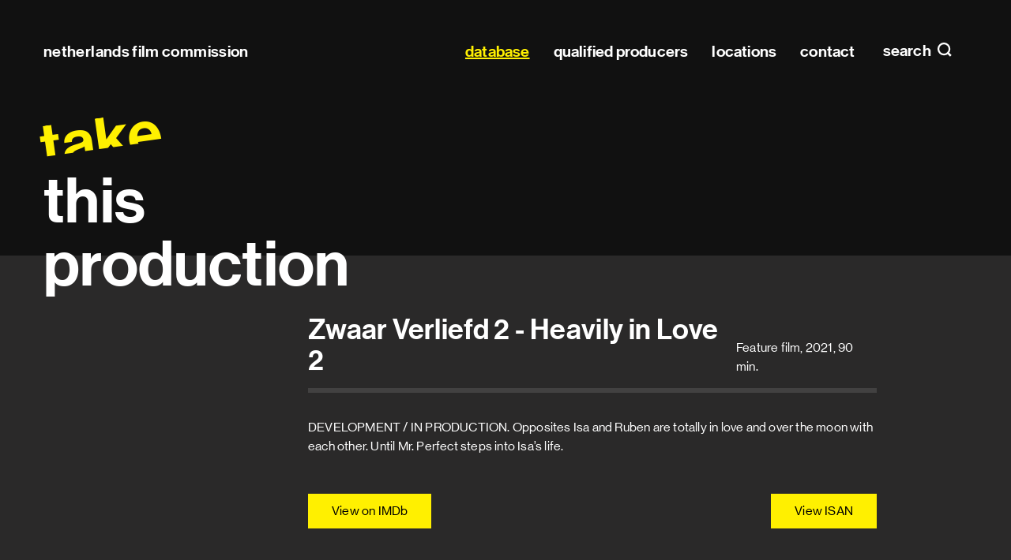

--- FILE ---
content_type: text/html; charset=utf-8
request_url: https://filmcommission.nl/database/production/zwaar-verliefd-2-heavily-in-love-2/
body_size: 26405
content:
<!DOCTYPE html>
<html lang="en" class="no-js">
<head>
  <meta charset="utf-8"/>
  <meta http-equiv="X-UA-Compatible" content="IE=edge"/>
  <title>Zwaar Verliefd 2 - Heavily in Love 2 (2021)
    
      | Netherlands Film Commission</title>
  <meta name="description" content="DEVELOPMENT / IN PRODUCTION. Opposites Isa and Ruben are totally in love and over the moon with each other. Until Mr. Perfect steps into Isa’s life."/>
  <meta name="viewport" content="width=device-width, initial-scale=1"/>
  <link rel="apple-touch-icon" sizes="180x180" href="/apple-touch-icon.png">
  <link rel="icon" type="image/png" sizes="32x32" href="/favicon-32x32.png">
  <link rel="icon" type="image/png" sizes="16x16" href="/favicon-16x16.png">
  <link rel="manifest" href="/site.webmanifest" crossorigin="use-credentials">
  <link rel="mask-icon" href="/safari-pinned-tab.svg" color="#000000">
  <meta name="msapplication-TileColor" content="#000000">
  <meta name="msapplication-TileImage" content="/mstile-144x144.png">
  <meta name="theme-color" content="#000000">
  
  <meta property="og:title" content="Zwaar Verliefd 2 - Heavily in Love 2 (2021)">
  <meta name="twitter:title" content="Zwaar Verliefd 2 - Heavily in Love 2 (2021)">
  <meta property="og:type" content="video.movie">
  <meta property="og:video:duration" content="5400">
  <meta property="og:video:release_date" content="2021">

  <link type="text/css" href="/static/main.eb1a0bee37eb4c608fa5.css" rel="stylesheet" /><link type="text/css" href="/static/fonts.e91925f01c0e4b895120.css" rel="stylesheet" />
</head>

<body class="page page--generic">


<header class="site-header" id="header" data-menu-class="site-header--menu">

  <h1 class="site-header__title">
    <a href="/">Netherlands Film&nbsp;Commission</a>
  </h1>

  
  <a class="site-header__menu-toggle site-header__menu-toggle--search" href="#search"
     data-do="toggle-menu">
    search
  </a>
  
  
  <a class="site-header__menu-toggle site-header__menu-toggle--nav" id="top" href="#menu" data-do="toggle-menu">
    Main navigation
  </a>
  
  
  <nav class="site-header__panel site-menu" tabindex="0" id="menu">
    <h2 class="hidden">Main navigation</h2>
    

<ul class="site-menu__list" id="menu-list">
  <li class="site-menu__item site-menu__item--home">
    <a class="site-menu__link" href="/">
      Home
    </a>
  </li>
  
    <li class="site-menu__item">
      
      <a href="/database/" data-handle="" data-active="active"
         class="site-menu__link site-menu__link--active">database</a>
      
    </li>
  
    <li class="site-menu__item">
      
      <a href="/database/production-companies-all/qualified-producers/" data-handle="role" data-active="active"
         class="site-menu__link">qualified producers</a>
      
    </li>
  
    <li class="site-menu__item">
      
      <a href="/locations/" data-handle="" data-active=""
         class="site-menu__link">locations</a>
      
    </li>
  
    <li class="site-menu__item">
      
      <a href="/contact/" data-handle="" data-active=""
         class="site-menu__link">contact</a>
      
    </li>
  
</ul>

  </nav>
  

  
  <form action="/search/" class="site-header__panel site-search" tabindex="0"
        id="search" data-do="search-form">
    <div class="content content--wide">
      <h2 class="site-search__title">
        Search
      </h2>
      <p class="site-search__row">
        
        <input class="site-search__input" type="search" name="query" id="search-query"
               required placeholder="Search within pages, productions, companies, profiles and locations" autocomplete="off">
        <label class="site-search__label" for="search-query">Search within pages, productions, companies, profiles and locations</label>
        <button type="submit" class="site-search__button">Search</button>
      </p>

      <div class="site-search__results-container" id="search-results">
        
        
      </div>
    </div>
  </form>
  

  <a class="site-header__close overlay-close" href="#top" data-do="toggle-menu">
    close
  </a>

  
</header>

<main>
  
    <h1 class="headline">
      <span class="headline__prefix">take</span> this
production</h1>
  

  

  <div class="site-container">
    <div class="content">
      
  <header class="header">
    <h2 class="header__heading h1">Zwaar Verliefd 2 - Heavily in Love 2</h2>
    <p class="header__meta">
      Feature film,
      2021,
      90 min.
    </p>
  </header>

  

  
    <div class="paragraph">
      <p>DEVELOPMENT / IN PRODUCTION. Opposites Isa and Ruben are totally in love and over the moon with each other. Until Mr. Perfect steps into Isa’s life.</p>
    </div>
  

  

  

  

  <p class="button-row offset offset--top-3">
    
      <a class="button button--primary" href="https://www.imdb.com/title/tt10553438/" rel="external">View on IMDb</a>
    

    
    <a class="button button--primary" href="https://web.isan.org/public/en/search?title=Zwaar%20Verliefd%202%20-%20Heavily%20in%20Love%202" title="View on isan.org" rel="external">View ISAN</a>
  </p>

  

  <div class="profile__lists">
    
    
      
        <h3 class="profile__section">Director</h3>
        <dl class="profile__productions profile__list production-list expandable">
          
            


  <details data-do="details" class="profile details" id="profile-24370">



  <summary class="profile__toggle details__toggle">

    <h2 class="profile__name">Marc Willard</h2>
    
</summary>

  <div class="profile__collapsible details__collapsible">
    

    

    <div class="profile__lists">
      
      
      
      
        
          <h3 id="profile-role-16" class="profile__section">Director  (8)</h3>
          <dl class="profile__productions profile__list production-list expandable"
              data-do="expandable"
              data-collapsed-class="production-list--collapsed"
              data-toggle-class="production-list__expand"
              data-collapsed-text="Show more"
              data-expanded-text="Show less">
            


  
    <div class="profile__list-item production-list__production">
      <dt class="production-list__title">
        <a href="/database/production/the-story-of-the-netherlands-orange-nassau/">
          The Story of the Netherlands, Orange-Nassau
        </a>
      </dt>
      <dd class="production-list__year">2023</dd>
      
    </div>
  

  
    <div class="profile__list-item production-list__production">
      <dt class="production-list__title">
        <a href="/database/production/zwaar-verliefd-2-heavily-in-love-2/">
          Zwaar Verliefd 2 - Heavily in Love 2
        </a>
      </dt>
      <dd class="production-list__year">2021</dd>
      
    </div>
  

  
    <div class="profile__list-item production-list__production">
      <dt class="production-list__title">
        <a href="/database/production/smeris-de-finale-force-the-final/">
          Smeris de Finale - Force The Final
        </a>
      </dt>
      <dd class="production-list__year">2019</dd>
      
    </div>
  

  
    <div class="profile__list-item production-list__production">
      <dt class="production-list__title">
        <a href="/database/production/smeris-ii/">
          Smeris II
        </a>
      </dt>
      <dd class="production-list__year">2015</dd>
      
    </div>
  

  
    <div class="profile__list-item production-list__production">
      <dt class="production-list__title">
        <a href="/database/production/de-bende-van-sjako/">
          De Bende van Sjako
        </a>
      </dt>
      <dd class="production-list__year">2010</dd>
      
    </div>
  

  
    <div class="profile__list-item production-list__production">
      <dt class="production-list__title">
        <a href="/database/production/tien-torens-diep/">
          Tien Torens Diep
        </a>
      </dt>
      <dd class="production-list__year">2009</dd>
      
    </div>
  

  
    <div class="profile__list-item production-list__production">
      <dt class="production-list__title">
        <a href="/database/production/pista/">
          Pista!
        </a>
      </dt>
      <dd class="production-list__year">2003</dd>
      
    </div>
  

  
    <div class="profile__list-item production-list__production">
      <dt class="production-list__title">
        <a href="/database/production/rob-janet/">
          Rob &amp; Janet
        </a>
      </dt>
      <dd class="production-list__year">1995</dd>
      
    </div>
  


          </dl>
        
      
        
          <h3 id="profile-role-41" class="profile__section">Writer </h3>
          <dl class="profile__productions profile__list production-list expandable">
            


  
    <div class="profile__list-item production-list__production">
      <dt class="production-list__title">
        <a href="/database/production/rob-janet/">
          Rob &amp; Janet
        </a>
      </dt>
      <dd class="production-list__year">1995</dd>
      
    </div>
  


          </dl>
        
      
    </div>
  </div>

</details>

          
        </dl>
      
    
      
        <h3 class="profile__section">Writer</h3>
        <dl class="profile__productions profile__list production-list expandable">
          
            


  <details data-do="details" class="profile details" id="profile-43687">



  <summary class="profile__toggle details__toggle">

    <h2 class="profile__name">Anna Pauwels</h2>
    
      <span class="profile__awards" title="">
        1 award
      </span>
      <span class="profile__award-images">
        
          <figure class="award">
  <img height="30" src="/media/prize_icons/Gouden_Kalf_2.png" title=" NL - Netherlands Film Festival Golden Calf" alt=" NL - Netherlands Film Festival Golden Calf">
</figure>

        
          <figure class="award">
  <img height="30" src="/media/prize_icons/100.000_26mBF2n.png" title=" NL - NFF Golden Film (100,000 visitors feature film)" alt=" NL - NFF Golden Film (100,000 visitors feature film)">
</figure>

        
      </span>
    
</summary>

  <div class="profile__collapsible details__collapsible">
    

    

    <div class="profile__lists">
      
      
      
      
        
          <h3 id="profile-role-41" class="profile__section">Writer  (8)</h3>
          <dl class="profile__productions profile__list production-list expandable"
              data-do="expandable"
              data-collapsed-class="production-list--collapsed"
              data-toggle-class="production-list__expand"
              data-collapsed-text="Show more"
              data-expanded-text="Show less">
            


  
    <div class="profile__list-item production-list__production">
      <dt class="production-list__title">
        <a href="/database/production/zwaar-verliefd-heavily-in-love/">
          Zwaar Verliefd! - Heavily in Love!
        </a>
      </dt>
      <dd class="production-list__year">2018</dd>
      
        <dd class="production-list__awards">
          1 award
        </dd>
      
    </div>
  

  
    <div class="profile__list-item production-list__production">
      <dt class="production-list__title">
        <a href="/database/production/only-you-3/">
          Only You
        </a>
      </dt>
      <dd class="production-list__year">2023</dd>
      
    </div>
  

  
    <div class="profile__list-item production-list__production">
      <dt class="production-list__title">
        <a href="/database/production/bed-breakfast/">
          Bed &amp; Breakfast
        </a>
      </dt>
      <dd class="production-list__year">2023</dd>
      
    </div>
  

  
    <div class="profile__list-item production-list__production">
      <dt class="production-list__title">
        <a href="/database/production/zwaar-verliefd-2-heavily-in-love-2/">
          Zwaar Verliefd 2 - Heavily in Love 2
        </a>
      </dt>
      <dd class="production-list__year">2021</dd>
      
    </div>
  

  
    <div class="profile__list-item production-list__production">
      <dt class="production-list__title">
        <a href="/database/production/life-as-it-should-be-2/">
          Life as it should be 2
        </a>
      </dt>
      <dd class="production-list__year">2021</dd>
      
    </div>
  

  
    <div class="profile__list-item production-list__production">
      <dt class="production-list__title">
        <a href="/database/production/alles-is-zoals-het-zou-moeten-zijn-everything-is-a/">
          Alles is zoals het zou moeten zijn - Everything Is As It Should Be
        </a>
      </dt>
      <dd class="production-list__year">2019</dd>
      
    </div>
  

  
    <div class="profile__list-item production-list__production">
      <dt class="production-list__title">
        <a href="/database/production/soof-een-nieuw-begin/">
          Soof een nieuw begin
        </a>
      </dt>
      <dd class="production-list__year">2017</dd>
      
    </div>
  

  
    <div class="profile__list-item production-list__production">
      <dt class="production-list__title">
        <a href="/database/production/zwarte-tulp/">
          Zwarte tulp
        </a>
      </dt>
      <dd class="production-list__year">2015</dd>
      
    </div>
  


          </dl>
        
      
    </div>
  </div>

</details>

          
        </dl>
      
    
      
        <h3 class="profile__section">Producer</h3>
        <dl class="profile__productions profile__list production-list expandable">
          
            


  <details data-do="details" class="profile details" id="profile-34604">



  <summary class="profile__toggle details__toggle">

    <h2 class="profile__name">Tom de Mol</h2>
    
      <span class="profile__awards" title="">
        17 awards
      </span>
      <span class="profile__award-images">
        
          <figure class="award">
  <img height="30" src="/media/prize_icons/100.000_26mBF2n.png" title=" NL - NFF Golden Film (100,000 visitors feature film)" alt=" NL - NFF Golden Film (100,000 visitors feature film)">
</figure>

        
          <figure class="award">
  <img height="30" src="/media/prize_icons/400.000_FHqtxu0.png" title=" NL - NFF Platinum Film (400,000 visitors feature film)" alt=" NL - NFF Platinum Film (400,000 visitors feature film)">
</figure>

        
          <figure class="award">
  <img height="30" src="/media/prize_icons/Gouden_Kalf_Mv4QTes.png" title=" NL - Netherlands Film Festival Golden Calf Audience Award" alt=" NL - Netherlands Film Festival Golden Calf Audience Award">
</figure>

        
      </span>
    
</summary>

  <div class="profile__collapsible details__collapsible">
    
      <figure class="profile__avatar">
        <img class="profile__avatar-image" src="/media/avatars/tom_de_mol.jpg"
             alt="Tom de Mol">
      </figure>
    

    
    <div class="profile__content">
      
      <dl class="profile__details">
        
          <dt class="profile__detail">Phone number</dt>
          <dd class="profile__detail-value">
            <a href="tel:+3120 672 77 07">+3120 672 77 07</a>
          </dd>
        
        
          <dt class="profile__detail">E-mail</dt>
          <dd class="profile__detail-value">
            <span class="obfuscated obfuscated--link" data-do="obfuscate"
                  data-type="email" data-value="dG9tfGF0fHRkbXB8ZG90fG5s">
              Show e-mail address
              <noscript>Javascript is required to see this e-mail address</noscript>
            </span>
          </dd>
        
        
          <dt class="profile__detail">Website</dt>
          <dd class="profile__detail-value">
            <a href="http://www.tdmp.nl"
               rel="external noopener noreferer">www.tdmp.nl</a>
          </dd>
        
        
          <dt class="profile__detail">IMDb profile</dt>
          <dd class="profile__detail-value">
            <a href="http://www.imdb.com/name/nm2529974/?ref_=nv_sr_1"
               rel="external noopener noreferer">IMDb profile</a>
          </dd>
        
        
      </dl>
      

      
        <ul class="profile__associations">
        
        </ul>
      

      
        <p>
          <strong>Staff at</strong>
          <a href="/database/company/801/">
            TDMP - Tom de Mol Productions
          </a>
        </p>
      
    </div>
    

    <div class="profile__lists">
      
      
      
      
        
          <h3 id="profile-role-42" class="profile__section">Producer  (23)</h3>
          <dl class="profile__productions profile__list production-list expandable"
              data-do="expandable"
              data-collapsed-class="production-list--collapsed"
              data-toggle-class="production-list__expand"
              data-collapsed-text="Show more"
              data-expanded-text="Show less">
            


  
    <div class="profile__list-item production-list__production">
      <dt class="production-list__title">
        <a href="/database/production/100-coco/">
          100% Coco
        </a>
      </dt>
      <dd class="production-list__year">2017</dd>
      
        <dd class="production-list__awards">
          2 awards
        </dd>
      
    </div>
  

  
    <div class="profile__list-item production-list__production">
      <dt class="production-list__title">
        <a href="/database/production/de-club-van-sinterklaas-het-pratende-paard/">
          De club van Sinterklaas &amp; het pratende paard
        </a>
      </dt>
      <dd class="production-list__year">2014</dd>
      
        <dd class="production-list__awards">
          2 awards
        </dd>
      
    </div>
  

  
    <div class="profile__list-item production-list__production">
      <dt class="production-list__title">
        <a href="/database/production/moordwijven/">
          Moordwijven
        </a>
      </dt>
      <dd class="production-list__year">2007</dd>
      
        <dd class="production-list__awards">
          2 awards
        </dd>
      
    </div>
  

  
    <div class="profile__list-item production-list__production">
      <dt class="production-list__title">
        <a href="/database/production/waar-is-het-grote-boek-van-sinterklaas-where-is-st/">
          Waar is het Grote Boek van Sinterklaas - Where is St. Nicholas&#x27; Big Book?
        </a>
      </dt>
      <dd class="production-list__year">2019</dd>
      
        <dd class="production-list__awards">
          1 award
        </dd>
      
    </div>
  

  
    <div class="profile__list-item production-list__production">
      <dt class="production-list__title">
        <a href="/database/production/project-gio/">
          Project Gio
        </a>
      </dt>
      <dd class="production-list__year">2019</dd>
      
        <dd class="production-list__awards">
          1 award
        </dd>
      
    </div>
  

  
    <div class="profile__list-item production-list__production">
      <dt class="production-list__title">
        <a href="/database/production/zwaar-verliefd-heavily-in-love/">
          Zwaar Verliefd! - Heavily in Love!
        </a>
      </dt>
      <dd class="production-list__year">2018</dd>
      
        <dd class="production-list__awards">
          1 award
        </dd>
      
    </div>
  

  
    <div class="profile__list-item production-list__production">
      <dt class="production-list__title">
        <a href="/database/production/sinterklaas-en-de-vlucht-door-de-lucht/">
          Sinterklaas en de vlucht door de lucht
        </a>
      </dt>
      <dd class="production-list__year">2018</dd>
      
        <dd class="production-list__awards">
          1 award
        </dd>
      
    </div>
  

  
    <div class="profile__list-item production-list__production">
      <dt class="production-list__title">
        <a href="/database/production/sinterklaas-het-gouden-hoefijzer/">
          Sinterklaas &amp; Het Gouden Hoefijzer
        </a>
      </dt>
      <dd class="production-list__year">2017</dd>
      
        <dd class="production-list__awards">
          1 award
        </dd>
      
    </div>
  

  
    <div class="profile__list-item production-list__production">
      <dt class="production-list__title">
        <a href="/database/production/woezel-pip-op-zoek-naar-de-sloddervos/">
          Woezel &amp; Pip Op zoek naar de Sloddervos!
        </a>
      </dt>
      <dd class="production-list__year">2016</dd>
      
        <dd class="production-list__awards">
          1 award
        </dd>
      
    </div>
  

  
    <div class="profile__list-item production-list__production">
      <dt class="production-list__title">
        <a href="/database/production/de-club-van-sinterklaas-geblaf-op-de-pakjesboot/">
          De club van Sinterklaas &amp; geblaf op de pakjesboot
        </a>
      </dt>
      <dd class="production-list__year">2016</dd>
      
        <dd class="production-list__awards">
          1 award
        </dd>
      
    </div>
  

  
    <div class="profile__list-item production-list__production">
      <dt class="production-list__title">
        <a href="/database/production/de-club-van-sinterklaas-de-verdwenen-schoentjes/">
          De club van Sinterklaas &amp; de verdwenen schoentjes
        </a>
      </dt>
      <dd class="production-list__year">2015</dd>
      
        <dd class="production-list__awards">
          1 award
        </dd>
      
    </div>
  

  
    <div class="profile__list-item production-list__production">
      <dt class="production-list__title">
        <a href="/database/production/de-club-van-sinterklaas-de-pietenschool/">
          De club van Sinterklaas &amp; De Pietenschool
        </a>
      </dt>
      <dd class="production-list__year">2013</dd>
      
        <dd class="production-list__awards">
          1 award
        </dd>
      
    </div>
  

  
    <div class="profile__list-item production-list__production">
      <dt class="production-list__title">
        <a href="/database/production/de-club-van-sinterklaas-het-geheim-van-de-speelgoe/">
          De club van Sinterklaas &amp; het geheim van de speelgoeddokter
        </a>
      </dt>
      <dd class="production-list__year">2012</dd>
      
        <dd class="production-list__awards">
          1 award
        </dd>
      
    </div>
  

  
    <div class="profile__list-item production-list__production">
      <dt class="production-list__title">
        <a href="/database/production/sint-saint/">
          Sint - Saint
        </a>
      </dt>
      <dd class="production-list__year">2010</dd>
      
        <dd class="production-list__awards">
          1 award
        </dd>
      
    </div>
  

  
    <div class="profile__list-item production-list__production">
      <dt class="production-list__title">
        <a href="/database/production/the-break-up-club/">
          The Break-Up Club
        </a>
      </dt>
      <dd class="production-list__year">2024</dd>
      
    </div>
  

  
    <div class="profile__list-item production-list__production">
      <dt class="production-list__title">
        <a href="/database/production/bed-breakfast/">
          Bed &amp; Breakfast
        </a>
      </dt>
      <dd class="production-list__year">2023</dd>
      
    </div>
  

  
    <div class="profile__list-item production-list__production">
      <dt class="production-list__title">
        <a href="/database/production/zwaar-verliefd-2-heavily-in-love-2/">
          Zwaar Verliefd 2 - Heavily in Love 2
        </a>
      </dt>
      <dd class="production-list__year">2021</dd>
      
    </div>
  

  
    <div class="profile__list-item production-list__production">
      <dt class="production-list__title">
        <a href="/database/production/alles-is-zoals-het-zou-moeten-zijn-everything-is-a/">
          Alles is zoals het zou moeten zijn - Everything Is As It Should Be
        </a>
      </dt>
      <dd class="production-list__year">2019</dd>
      
    </div>
  

  
    <div class="profile__list-item production-list__production">
      <dt class="production-list__title">
        <a href="/database/production/hoogvliegers-high-flyers/">
          Hoogvliegers - High Flyers
        </a>
      </dt>
      <dd class="production-list__year">2019</dd>
      
    </div>
  

  
    <div class="profile__list-item production-list__production">
      <dt class="production-list__title">
        <a href="/database/production/renesse/">
          Renesse
        </a>
      </dt>
      <dd class="production-list__year">2016</dd>
      
    </div>
  

  
    <div class="profile__list-item production-list__production">
      <dt class="production-list__title">
        <a href="/database/production/brasserie-valentijn-brasserie-valentine/">
          Brasserie Valentijn - Brasserie Valentine
        </a>
      </dt>
      <dd class="production-list__year">2016</dd>
      
    </div>
  

  
    <div class="profile__list-item production-list__production">
      <dt class="production-list__title">
        <a href="/database/production/de-masters/">
          De Masters
        </a>
      </dt>
      <dd class="production-list__year">2015</dd>
      
    </div>
  

  
    <div class="profile__list-item production-list__production">
      <dt class="production-list__title">
        <a href="/database/production/quiz/">
          Quiz
        </a>
      </dt>
      <dd class="production-list__year">2012</dd>
      
    </div>
  


          </dl>
        
      
    </div>
  </div>

</details>

          
        </dl>
      
    
      
        <h3 class="profile__section">Cast</h3>
        <dl class="profile__productions profile__list production-list expandable">
          
            


  <details data-do="details" class="profile details" id="profile-37293">



  <summary class="profile__toggle details__toggle">

    <h2 class="profile__name">Jim Bakkum</h2>
    
      <span class="profile__awards" title="">
        8 awards
      </span>
      <span class="profile__award-images">
        
          <figure class="award">
  <img height="30" src="/media/prize_icons/100.000_26mBF2n.png" title=" NL - NFF Golden Film (100,000 visitors feature film)" alt=" NL - NFF Golden Film (100,000 visitors feature film)">
</figure>

        
          <figure class="award">
  <img height="30" src="/media/prize_icons/400.000_FHqtxu0.png" title=" NL - NFF Platinum Film (400,000 visitors feature film)" alt=" NL - NFF Platinum Film (400,000 visitors feature film)">
</figure>

        
          <figure class="award">
  <img height="30" src="/media/prize_icons/Gouden_Kalf_2.png" title=" NL - Netherlands Film Festival Golden Calf" alt=" NL - Netherlands Film Festival Golden Calf">
</figure>

        
      </span>
    
</summary>

  <div class="profile__collapsible details__collapsible">
    

    

    <div class="profile__lists">
      
      
      
      
        
          <h3 id="profile-role-26" class="profile__section">Cast  (7)</h3>
          <dl class="profile__productions profile__list production-list expandable"
              data-do="expandable"
              data-collapsed-class="production-list--collapsed"
              data-toggle-class="production-list__expand"
              data-collapsed-text="Show more"
              data-expanded-text="Show less">
            


  
    <div class="profile__list-item production-list__production">
      <dt class="production-list__title">
        <a href="/database/production/rokjesdag-skirt-day/">
          Rokjesdag - Skirt Day
        </a>
      </dt>
      <dd class="production-list__year">2016</dd>
      
        <dd class="production-list__awards">
          2 awards
        </dd>
      
    </div>
  

  
    <div class="profile__list-item production-list__production">
      <dt class="production-list__title">
        <a href="/database/production/verliefd-op-ibiza/">
          Verliefd op Ibiza
        </a>
      </dt>
      <dd class="production-list__year">2013</dd>
      
        <dd class="production-list__awards">
          2 awards
        </dd>
      
    </div>
  

  
    <div class="profile__list-item production-list__production">
      <dt class="production-list__title">
        <a href="/database/production/onze-jongens-in-miami-men-at-work-in-miami/">
          Onze Jongens in Miami - Men at Work in Miami
        </a>
      </dt>
      <dd class="production-list__year">2020</dd>
      
        <dd class="production-list__awards">
          1 award
        </dd>
      
    </div>
  

  
    <div class="profile__list-item production-list__production">
      <dt class="production-list__title">
        <a href="/database/production/zwaar-verliefd-heavily-in-love/">
          Zwaar Verliefd! - Heavily in Love!
        </a>
      </dt>
      <dd class="production-list__year">2018</dd>
      
        <dd class="production-list__awards">
          1 award
        </dd>
      
    </div>
  

  
    <div class="profile__list-item production-list__production">
      <dt class="production-list__title">
        <a href="/database/production/onze-jongens-boys-will-be-boys/">
          Onze jongens - Boys will be Boys
        </a>
      </dt>
      <dd class="production-list__year">2016</dd>
      
        <dd class="production-list__awards">
          1 award
        </dd>
      
    </div>
  

  
    <div class="profile__list-item production-list__production">
      <dt class="production-list__title">
        <a href="/database/production/afblijven/">
          Afblijven
        </a>
      </dt>
      <dd class="production-list__year">2006</dd>
      
        <dd class="production-list__awards">
          1 award
        </dd>
      
    </div>
  

  
    <div class="profile__list-item production-list__production">
      <dt class="production-list__title">
        <a href="/database/production/zwaar-verliefd-2-heavily-in-love-2/">
          Zwaar Verliefd 2 - Heavily in Love 2
        </a>
      </dt>
      <dd class="production-list__year">2021</dd>
      
    </div>
  


          </dl>
        
      
    </div>
  </div>

</details>

          
            


  <details data-do="details" class="profile details" id="profile-23154">



  <summary class="profile__toggle details__toggle">

    <h2 class="profile__name">Barbara Sloesen</h2>
    
      <span class="profile__awards" title="">
        5 awards
      </span>
      <span class="profile__award-images">
        
          <figure class="award">
  <img height="30" src="/media/prize_icons/100.000_26mBF2n.png" title=" NL - NFF Golden Film (100,000 visitors feature film)" alt=" NL - NFF Golden Film (100,000 visitors feature film)">
</figure>

        
          <figure class="award">
  <img height="30" src="/media/prize_icons/400.000_FHqtxu0.png" title=" NL - NFF Platinum Film (400,000 visitors feature film)" alt=" NL - NFF Platinum Film (400,000 visitors feature film)">
</figure>

        
          <figure class="award">
  <img height="30" src="/media/prize_icons/Gouden_Kalf_2.png" title=" NL - Netherlands Film Festival Golden Calf" alt=" NL - Netherlands Film Festival Golden Calf">
</figure>

        
      </span>
    
</summary>

  <div class="profile__collapsible details__collapsible">
    

    

    <div class="profile__lists">
      
      
      
      
        
          <h3 id="profile-role-26" class="profile__section">Cast  (6)</h3>
          <dl class="profile__productions profile__list production-list expandable"
              data-do="expandable"
              data-collapsed-class="production-list--collapsed"
              data-toggle-class="production-list__expand"
              data-collapsed-text="Show more"
              data-expanded-text="Show less">
            


  
    <div class="profile__list-item production-list__production">
      <dt class="production-list__title">
        <a href="/database/production/verliefd-op-cuba-cuban-love/">
          Verliefd op Cuba - Cuban Love
        </a>
      </dt>
      <dd class="production-list__year">2019</dd>
      
        <dd class="production-list__awards">
          2 awards
        </dd>
      
    </div>
  

  
    <div class="profile__list-item production-list__production">
      <dt class="production-list__title">
        <a href="/database/production/rokjesdag-skirt-day/">
          Rokjesdag - Skirt Day
        </a>
      </dt>
      <dd class="production-list__year">2016</dd>
      
        <dd class="production-list__awards">
          2 awards
        </dd>
      
    </div>
  

  
    <div class="profile__list-item production-list__production">
      <dt class="production-list__title">
        <a href="/database/production/zwaar-verliefd-heavily-in-love/">
          Zwaar Verliefd! - Heavily in Love!
        </a>
      </dt>
      <dd class="production-list__year">2018</dd>
      
        <dd class="production-list__awards">
          1 award
        </dd>
      
    </div>
  

  
    <div class="profile__list-item production-list__production">
      <dt class="production-list__title">
        <a href="/database/production/zwaar-verliefd-2-heavily-in-love-2/">
          Zwaar Verliefd 2 - Heavily in Love 2
        </a>
      </dt>
      <dd class="production-list__year">2021</dd>
      
    </div>
  

  
    <div class="profile__list-item production-list__production">
      <dt class="production-list__title">
        <a href="/database/production/between-you-and-me/">
          Between You and Me
        </a>
      </dt>
      <dd class="production-list__year">2014</dd>
      
    </div>
  

  
    <div class="profile__list-item production-list__production">
      <dt class="production-list__title">
        <a href="/database/production/hiven/">
          Hiven
        </a>
      </dt>
      <dd class="production-list__year">2013</dd>
      
    </div>
  


          </dl>
        
      
    </div>
  </div>

</details>

          
        </dl>
      
    
      
        <h3 class="profile__section">Production company</h3>
        <dl class="profile__productions profile__list production-list expandable">
          
            


  <details data-do="details" class="profile details" id="profile-801">



  <summary class="profile__toggle details__toggle">

    <h2 class="profile__name"> TDMP - Tom de Mol Productions</h2>
    
      <span class="profile__awards" title="">
        17 awards
      </span>
      <span class="profile__award-images">
        
          <figure class="award">
  <img height="30" src="/media/prize_icons/100.000_26mBF2n.png" title=" NL - NFF Golden Film (100,000 visitors feature film)" alt=" NL - NFF Golden Film (100,000 visitors feature film)">
</figure>

        
          <figure class="award">
  <img height="30" src="/media/prize_icons/400.000_FHqtxu0.png" title=" NL - NFF Platinum Film (400,000 visitors feature film)" alt=" NL - NFF Platinum Film (400,000 visitors feature film)">
</figure>

        
          <figure class="award">
  <img height="30" src="/media/prize_icons/Gouden_Kalf_Mv4QTes.png" title=" NL - Netherlands Film Festival Golden Calf Audience Award" alt=" NL - Netherlands Film Festival Golden Calf Audience Award">
</figure>

        
      </span>
    
</summary>

  <div class="profile__collapsible details__collapsible">
    
      <figure class="profile__avatar">
        <img class="profile__avatar-image" src="/media/avatars/Tom_de_Mol_prod.JPG"
             alt=" TDMP - Tom de Mol Productions">
      </figure>
    

    
    <div class="profile__content">
      
      <dl class="profile__details">
        
          <dt class="profile__detail">Phone number</dt>
          <dd class="profile__detail-value">
            <a href="tel:+3120 672 77 07">+3120 672 77 07</a>
          </dd>
        
        
          <dt class="profile__detail">E-mail</dt>
          <dd class="profile__detail-value">
            <span class="obfuscated obfuscated--link" data-do="obfuscate"
                  data-type="email" data-value="aW5mb3xhdHx0ZG1wfGRvdHxubA==">
              Show e-mail address
              <noscript>Javascript is required to see this e-mail address</noscript>
            </span>
          </dd>
        
        
          <dt class="profile__detail">Website</dt>
          <dd class="profile__detail-value">
            <a href="http://www.tdmp.nl"
               rel="external noopener noreferer">www.tdmp.nl</a>
          </dd>
        
        
        
      </dl>
      

      
        <ul class="profile__associations">
        
        </ul>
      

      
        
          <h3 class="profile__section">Staff</h3>
          <ul class="profile__list">
            
              <li class="profile__list-item">
                <a href="/database/producer/34604/">
                  Tom de Mol
                </a>

                
                  <span class="profile__awards">
                    17 awards
                  </span>
                  <span class="profile__award-images profile__award-images--employee">
                    
                      <figure class="award">
  <img height="30" src="/media/prize_icons/100.000_26mBF2n.png" title=" NL - NFF Golden Film (100,000 visitors feature film)" alt=" NL - NFF Golden Film (100,000 visitors feature film)">
</figure>

                    
                      <figure class="award">
  <img height="30" src="/media/prize_icons/400.000_FHqtxu0.png" title=" NL - NFF Platinum Film (400,000 visitors feature film)" alt=" NL - NFF Platinum Film (400,000 visitors feature film)">
</figure>

                    
                      <figure class="award">
  <img height="30" src="/media/prize_icons/Gouden_Kalf_Mv4QTes.png" title=" NL - Netherlands Film Festival Golden Calf Audience Award" alt=" NL - Netherlands Film Festival Golden Calf Audience Award">
</figure>

                    
                  </span>
                
              </li>
            
          </ul>
        
      
    </div>
    

    <div class="profile__lists">
      
      
      
      
        
          <h3 id="profile-role-42" class="profile__section">Producer  (5)</h3>
          <dl class="profile__productions profile__list production-list expandable"
              data-do="expandable"
              data-collapsed-class="production-list--collapsed"
              data-toggle-class="production-list__expand"
              data-collapsed-text="Show more"
              data-expanded-text="Show less">
            


  
    <div class="profile__list-item production-list__production">
      <dt class="production-list__title">
        <a href="/database/production/only-you-3/">
          Only You
        </a>
      </dt>
      <dd class="production-list__year">2023</dd>
      
    </div>
  

  
    <div class="profile__list-item production-list__production">
      <dt class="production-list__title">
        <a href="/database/production/sisterhood/">
          Sisterhood
        </a>
      </dt>
      <dd class="production-list__year">2022</dd>
      
    </div>
  

  
    <div class="profile__list-item production-list__production">
      <dt class="production-list__title">
        <a href="/database/production/happy-single/">
          Happy Single
        </a>
      </dt>
      <dd class="production-list__year">2021</dd>
      
    </div>
  

  
    <div class="profile__list-item production-list__production">
      <dt class="production-list__title">
        <a href="/database/production/life-as-it-should-be-2/">
          Life as it should be 2
        </a>
      </dt>
      <dd class="production-list__year">2021</dd>
      
    </div>
  

  
    <div class="profile__list-item production-list__production">
      <dt class="production-list__title">
        <a href="/database/production/one-day/">
          One Day
        </a>
      </dt>
      <dd class="production-list__year">2020</dd>
      
    </div>
  


          </dl>
        
      
        
          <h3 id="profile-role-23" class="profile__section">Production company  (25)</h3>
          <dl class="profile__productions profile__list production-list expandable"
              data-do="expandable"
              data-collapsed-class="production-list--collapsed"
              data-toggle-class="production-list__expand"
              data-collapsed-text="Show more"
              data-expanded-text="Show less">
            


  
    <div class="profile__list-item production-list__production">
      <dt class="production-list__title">
        <a href="/database/production/100-coco/">
          100% Coco
        </a>
      </dt>
      <dd class="production-list__year">2017</dd>
      
        <dd class="production-list__awards">
          2 awards
        </dd>
      
    </div>
  

  
    <div class="profile__list-item production-list__production">
      <dt class="production-list__title">
        <a href="/database/production/de-club-van-sinterklaas-het-pratende-paard/">
          De club van Sinterklaas &amp; het pratende paard
        </a>
      </dt>
      <dd class="production-list__year">2014</dd>
      
        <dd class="production-list__awards">
          2 awards
        </dd>
      
    </div>
  

  
    <div class="profile__list-item production-list__production">
      <dt class="production-list__title">
        <a href="/database/production/moordwijven/">
          Moordwijven
        </a>
      </dt>
      <dd class="production-list__year">2007</dd>
      
        <dd class="production-list__awards">
          2 awards
        </dd>
      
    </div>
  

  
    <div class="profile__list-item production-list__production">
      <dt class="production-list__title">
        <a href="/database/production/waar-is-het-grote-boek-van-sinterklaas-where-is-st/">
          Waar is het Grote Boek van Sinterklaas - Where is St. Nicholas&#x27; Big Book?
        </a>
      </dt>
      <dd class="production-list__year">2019</dd>
      
        <dd class="production-list__awards">
          1 award
        </dd>
      
    </div>
  

  
    <div class="profile__list-item production-list__production">
      <dt class="production-list__title">
        <a href="/database/production/project-gio/">
          Project Gio
        </a>
      </dt>
      <dd class="production-list__year">2019</dd>
      
        <dd class="production-list__awards">
          1 award
        </dd>
      
    </div>
  

  
    <div class="profile__list-item production-list__production">
      <dt class="production-list__title">
        <a href="/database/production/zwaar-verliefd-heavily-in-love/">
          Zwaar Verliefd! - Heavily in Love!
        </a>
      </dt>
      <dd class="production-list__year">2018</dd>
      
        <dd class="production-list__awards">
          1 award
        </dd>
      
    </div>
  

  
    <div class="profile__list-item production-list__production">
      <dt class="production-list__title">
        <a href="/database/production/sinterklaas-en-de-vlucht-door-de-lucht/">
          Sinterklaas en de vlucht door de lucht
        </a>
      </dt>
      <dd class="production-list__year">2018</dd>
      
        <dd class="production-list__awards">
          1 award
        </dd>
      
    </div>
  

  
    <div class="profile__list-item production-list__production">
      <dt class="production-list__title">
        <a href="/database/production/sinterklaas-het-gouden-hoefijzer/">
          Sinterklaas &amp; Het Gouden Hoefijzer
        </a>
      </dt>
      <dd class="production-list__year">2017</dd>
      
        <dd class="production-list__awards">
          1 award
        </dd>
      
    </div>
  

  
    <div class="profile__list-item production-list__production">
      <dt class="production-list__title">
        <a href="/database/production/woezel-pip-op-zoek-naar-de-sloddervos/">
          Woezel &amp; Pip Op zoek naar de Sloddervos!
        </a>
      </dt>
      <dd class="production-list__year">2016</dd>
      
        <dd class="production-list__awards">
          1 award
        </dd>
      
    </div>
  

  
    <div class="profile__list-item production-list__production">
      <dt class="production-list__title">
        <a href="/database/production/de-club-van-sinterklaas-geblaf-op-de-pakjesboot/">
          De club van Sinterklaas &amp; geblaf op de pakjesboot
        </a>
      </dt>
      <dd class="production-list__year">2016</dd>
      
        <dd class="production-list__awards">
          1 award
        </dd>
      
    </div>
  

  
    <div class="profile__list-item production-list__production">
      <dt class="production-list__title">
        <a href="/database/production/de-club-van-sinterklaas-de-verdwenen-schoentjes/">
          De club van Sinterklaas &amp; de verdwenen schoentjes
        </a>
      </dt>
      <dd class="production-list__year">2015</dd>
      
        <dd class="production-list__awards">
          1 award
        </dd>
      
    </div>
  

  
    <div class="profile__list-item production-list__production">
      <dt class="production-list__title">
        <a href="/database/production/de-club-van-sinterklaas-de-pietenschool/">
          De club van Sinterklaas &amp; De Pietenschool
        </a>
      </dt>
      <dd class="production-list__year">2013</dd>
      
        <dd class="production-list__awards">
          1 award
        </dd>
      
    </div>
  

  
    <div class="profile__list-item production-list__production">
      <dt class="production-list__title">
        <a href="/database/production/de-club-van-sinterklaas-het-geheim-van-de-speelgoe/">
          De club van Sinterklaas &amp; het geheim van de speelgoeddokter
        </a>
      </dt>
      <dd class="production-list__year">2012</dd>
      
        <dd class="production-list__awards">
          1 award
        </dd>
      
    </div>
  

  
    <div class="profile__list-item production-list__production">
      <dt class="production-list__title">
        <a href="/database/production/sint-saint/">
          Sint - Saint
        </a>
      </dt>
      <dd class="production-list__year">2010</dd>
      
        <dd class="production-list__awards">
          1 award
        </dd>
      
    </div>
  

  
    <div class="profile__list-item production-list__production">
      <dt class="production-list__title">
        <a href="/database/production/the-break-up-club/">
          The Break-Up Club
        </a>
      </dt>
      <dd class="production-list__year">2024</dd>
      
    </div>
  

  
    <div class="profile__list-item production-list__production">
      <dt class="production-list__title">
        <a href="/database/production/bed-breakfast/">
          Bed &amp; Breakfast
        </a>
      </dt>
      <dd class="production-list__year">2023</dd>
      
    </div>
  

  
    <div class="profile__list-item production-list__production">
      <dt class="production-list__title">
        <a href="/database/production/taste-of-love-kwestie-van-geduld/">
          Taste of Love (Kwestie van Geduld)
        </a>
      </dt>
      <dd class="production-list__year">2022</dd>
      
    </div>
  

  
    <div class="profile__list-item production-list__production">
      <dt class="production-list__title">
        <a href="/database/production/zwaar-verliefd-2-heavily-in-love-2/">
          Zwaar Verliefd 2 - Heavily in Love 2
        </a>
      </dt>
      <dd class="production-list__year">2021</dd>
      
    </div>
  

  
    <div class="profile__list-item production-list__production">
      <dt class="production-list__title">
        <a href="/database/production/100-coco-new-york/">
          100% Coco New York 
        </a>
      </dt>
      <dd class="production-list__year">2019</dd>
      
    </div>
  

  
    <div class="profile__list-item production-list__production">
      <dt class="production-list__title">
        <a href="/database/production/alles-is-zoals-het-zou-moeten-zijn-everything-is-a/">
          Alles is zoals het zou moeten zijn - Everything Is As It Should Be
        </a>
      </dt>
      <dd class="production-list__year">2019</dd>
      
    </div>
  

  
    <div class="profile__list-item production-list__production">
      <dt class="production-list__title">
        <a href="/database/production/hoogvliegers-high-flyers/">
          Hoogvliegers - High Flyers
        </a>
      </dt>
      <dd class="production-list__year">2019</dd>
      
    </div>
  

  
    <div class="profile__list-item production-list__production">
      <dt class="production-list__title">
        <a href="/database/production/renesse/">
          Renesse
        </a>
      </dt>
      <dd class="production-list__year">2016</dd>
      
    </div>
  

  
    <div class="profile__list-item production-list__production">
      <dt class="production-list__title">
        <a href="/database/production/brasserie-valentijn-brasserie-valentine/">
          Brasserie Valentijn - Brasserie Valentine
        </a>
      </dt>
      <dd class="production-list__year">2016</dd>
      
    </div>
  

  
    <div class="profile__list-item production-list__production">
      <dt class="production-list__title">
        <a href="/database/production/de-masters/">
          De Masters
        </a>
      </dt>
      <dd class="production-list__year">2015</dd>
      
    </div>
  

  
    <div class="profile__list-item production-list__production">
      <dt class="production-list__title">
        <a href="/database/production/quiz/">
          Quiz
        </a>
      </dt>
      <dd class="production-list__year">2012</dd>
      
    </div>
  


          </dl>
        
      
        
          <h3 id="profile-role-554" class="profile__section">Qualified producers  (14)</h3>
          <dl class="profile__productions profile__list production-list expandable"
              data-do="expandable"
              data-collapsed-class="production-list--collapsed"
              data-toggle-class="production-list__expand"
              data-collapsed-text="Show more"
              data-expanded-text="Show less">
            


  
    <div class="profile__list-item production-list__production">
      <dt class="production-list__title">
        <a href="/database/production/100-coco/">
          100% Coco
        </a>
      </dt>
      <dd class="production-list__year">2017</dd>
      
        <dd class="production-list__awards">
          2 awards
        </dd>
      
    </div>
  

  
    <div class="profile__list-item production-list__production">
      <dt class="production-list__title">
        <a href="/database/production/waar-is-het-grote-boek-van-sinterklaas-where-is-st/">
          Waar is het Grote Boek van Sinterklaas - Where is St. Nicholas&#x27; Big Book?
        </a>
      </dt>
      <dd class="production-list__year">2019</dd>
      
        <dd class="production-list__awards">
          1 award
        </dd>
      
    </div>
  

  
    <div class="profile__list-item production-list__production">
      <dt class="production-list__title">
        <a href="/database/production/project-gio/">
          Project Gio
        </a>
      </dt>
      <dd class="production-list__year">2019</dd>
      
        <dd class="production-list__awards">
          1 award
        </dd>
      
    </div>
  

  
    <div class="profile__list-item production-list__production">
      <dt class="production-list__title">
        <a href="/database/production/zwaar-verliefd-heavily-in-love/">
          Zwaar Verliefd! - Heavily in Love!
        </a>
      </dt>
      <dd class="production-list__year">2018</dd>
      
        <dd class="production-list__awards">
          1 award
        </dd>
      
    </div>
  

  
    <div class="profile__list-item production-list__production">
      <dt class="production-list__title">
        <a href="/database/production/woezel-pip-op-zoek-naar-de-sloddervos/">
          Woezel &amp; Pip Op zoek naar de Sloddervos!
        </a>
      </dt>
      <dd class="production-list__year">2016</dd>
      
        <dd class="production-list__awards">
          1 award
        </dd>
      
    </div>
  

  
    <div class="profile__list-item production-list__production">
      <dt class="production-list__title">
        <a href="/database/production/black-lotus/">
          Black Lotus
        </a>
      </dt>
      <dd class="production-list__year">2023</dd>
      
    </div>
  

  
    <div class="profile__list-item production-list__production">
      <dt class="production-list__title">
        <a href="/database/production/zwaar-verliefd-2-heavily-in-love-2/">
          Zwaar Verliefd 2 - Heavily in Love 2
        </a>
      </dt>
      <dd class="production-list__year">2021</dd>
      
    </div>
  

  
    <div class="profile__list-item production-list__production">
      <dt class="production-list__title">
        <a href="/database/production/100-coco-new-york/">
          100% Coco New York 
        </a>
      </dt>
      <dd class="production-list__year">2019</dd>
      
    </div>
  

  
    <div class="profile__list-item production-list__production">
      <dt class="production-list__title">
        <a href="/database/production/alles-is-zoals-het-zou-moeten-zijn-everything-is-a/">
          Alles is zoals het zou moeten zijn - Everything Is As It Should Be
        </a>
      </dt>
      <dd class="production-list__year">2019</dd>
      
    </div>
  

  
    <div class="profile__list-item production-list__production">
      <dt class="production-list__title">
        <a href="/database/production/hoogvliegers-high-flyers/">
          Hoogvliegers - High Flyers
        </a>
      </dt>
      <dd class="production-list__year">2019</dd>
      
    </div>
  

  
    <div class="profile__list-item production-list__production">
      <dt class="production-list__title">
        <a href="/database/production/the-hitmans-bodyguard/">
          The Hitman&#x27;s Bodyguard
        </a>
      </dt>
      <dd class="production-list__year">2017</dd>
      
    </div>
  

  
    <div class="profile__list-item production-list__production">
      <dt class="production-list__title">
        <a href="/database/production/renesse/">
          Renesse
        </a>
      </dt>
      <dd class="production-list__year">2016</dd>
      
    </div>
  

  
    <div class="profile__list-item production-list__production">
      <dt class="production-list__title">
        <a href="/database/production/brasserie-valentijn-brasserie-valentine/">
          Brasserie Valentijn - Brasserie Valentine
        </a>
      </dt>
      <dd class="production-list__year">2016</dd>
      
    </div>
  

  
    <div class="profile__list-item production-list__production">
      <dt class="production-list__title">
        <a href="/database/production/de-masters/">
          De Masters
        </a>
      </dt>
      <dd class="production-list__year">2015</dd>
      
    </div>
  


          </dl>
        
      
        
          <h3 id="profile-role-533" class="profile__section">Co-production company </h3>
          <dl class="profile__productions profile__list production-list expandable">
            


  
    <div class="profile__list-item production-list__production">
      <dt class="production-list__title">
        <a href="/database/production/black-lotus/">
          Black Lotus
        </a>
      </dt>
      <dd class="production-list__year">2023</dd>
      
    </div>
  

  
    <div class="profile__list-item production-list__production">
      <dt class="production-list__title">
        <a href="/database/production/the-hitmans-bodyguard/">
          The Hitman&#x27;s Bodyguard
        </a>
      </dt>
      <dd class="production-list__year">2017</dd>
      
    </div>
  


          </dl>
        
      
    </div>
  </div>

</details>

          
        </dl>
      
    
      
        <h3 class="profile__section">Qualified producers</h3>
        <dl class="profile__productions profile__list production-list expandable">
          
            


  <details data-do="details" class="profile details" id="profile-801">



  <summary class="profile__toggle details__toggle">

    <h2 class="profile__name"> TDMP - Tom de Mol Productions</h2>
    
      <span class="profile__awards" title="">
        17 awards
      </span>
      <span class="profile__award-images">
        
          <figure class="award">
  <img height="30" src="/media/prize_icons/100.000_26mBF2n.png" title=" NL - NFF Golden Film (100,000 visitors feature film)" alt=" NL - NFF Golden Film (100,000 visitors feature film)">
</figure>

        
          <figure class="award">
  <img height="30" src="/media/prize_icons/400.000_FHqtxu0.png" title=" NL - NFF Platinum Film (400,000 visitors feature film)" alt=" NL - NFF Platinum Film (400,000 visitors feature film)">
</figure>

        
          <figure class="award">
  <img height="30" src="/media/prize_icons/Gouden_Kalf_Mv4QTes.png" title=" NL - Netherlands Film Festival Golden Calf Audience Award" alt=" NL - Netherlands Film Festival Golden Calf Audience Award">
</figure>

        
      </span>
    
</summary>

  <div class="profile__collapsible details__collapsible">
    
      <figure class="profile__avatar">
        <img class="profile__avatar-image" src="/media/avatars/Tom_de_Mol_prod.JPG"
             alt=" TDMP - Tom de Mol Productions">
      </figure>
    

    
    <div class="profile__content">
      
      <dl class="profile__details">
        
          <dt class="profile__detail">Phone number</dt>
          <dd class="profile__detail-value">
            <a href="tel:+3120 672 77 07">+3120 672 77 07</a>
          </dd>
        
        
          <dt class="profile__detail">E-mail</dt>
          <dd class="profile__detail-value">
            <span class="obfuscated obfuscated--link" data-do="obfuscate"
                  data-type="email" data-value="aW5mb3xhdHx0ZG1wfGRvdHxubA==">
              Show e-mail address
              <noscript>Javascript is required to see this e-mail address</noscript>
            </span>
          </dd>
        
        
          <dt class="profile__detail">Website</dt>
          <dd class="profile__detail-value">
            <a href="http://www.tdmp.nl"
               rel="external noopener noreferer">www.tdmp.nl</a>
          </dd>
        
        
        
      </dl>
      

      
        <ul class="profile__associations">
        
        </ul>
      

      
        
          <h3 class="profile__section">Staff</h3>
          <ul class="profile__list">
            
              <li class="profile__list-item">
                <a href="/database/producer/34604/">
                  Tom de Mol
                </a>

                
                  <span class="profile__awards">
                    17 awards
                  </span>
                  <span class="profile__award-images profile__award-images--employee">
                    
                      <figure class="award">
  <img height="30" src="/media/prize_icons/100.000_26mBF2n.png" title=" NL - NFF Golden Film (100,000 visitors feature film)" alt=" NL - NFF Golden Film (100,000 visitors feature film)">
</figure>

                    
                      <figure class="award">
  <img height="30" src="/media/prize_icons/400.000_FHqtxu0.png" title=" NL - NFF Platinum Film (400,000 visitors feature film)" alt=" NL - NFF Platinum Film (400,000 visitors feature film)">
</figure>

                    
                      <figure class="award">
  <img height="30" src="/media/prize_icons/Gouden_Kalf_Mv4QTes.png" title=" NL - Netherlands Film Festival Golden Calf Audience Award" alt=" NL - Netherlands Film Festival Golden Calf Audience Award">
</figure>

                    
                  </span>
                
              </li>
            
          </ul>
        
      
    </div>
    

    <div class="profile__lists">
      
      
      
      
        
          <h3 id="profile-role-42" class="profile__section">Producer  (5)</h3>
          <dl class="profile__productions profile__list production-list expandable"
              data-do="expandable"
              data-collapsed-class="production-list--collapsed"
              data-toggle-class="production-list__expand"
              data-collapsed-text="Show more"
              data-expanded-text="Show less">
            


  
    <div class="profile__list-item production-list__production">
      <dt class="production-list__title">
        <a href="/database/production/only-you-3/">
          Only You
        </a>
      </dt>
      <dd class="production-list__year">2023</dd>
      
    </div>
  

  
    <div class="profile__list-item production-list__production">
      <dt class="production-list__title">
        <a href="/database/production/sisterhood/">
          Sisterhood
        </a>
      </dt>
      <dd class="production-list__year">2022</dd>
      
    </div>
  

  
    <div class="profile__list-item production-list__production">
      <dt class="production-list__title">
        <a href="/database/production/happy-single/">
          Happy Single
        </a>
      </dt>
      <dd class="production-list__year">2021</dd>
      
    </div>
  

  
    <div class="profile__list-item production-list__production">
      <dt class="production-list__title">
        <a href="/database/production/life-as-it-should-be-2/">
          Life as it should be 2
        </a>
      </dt>
      <dd class="production-list__year">2021</dd>
      
    </div>
  

  
    <div class="profile__list-item production-list__production">
      <dt class="production-list__title">
        <a href="/database/production/one-day/">
          One Day
        </a>
      </dt>
      <dd class="production-list__year">2020</dd>
      
    </div>
  


          </dl>
        
      
        
          <h3 id="profile-role-23" class="profile__section">Production company  (25)</h3>
          <dl class="profile__productions profile__list production-list expandable"
              data-do="expandable"
              data-collapsed-class="production-list--collapsed"
              data-toggle-class="production-list__expand"
              data-collapsed-text="Show more"
              data-expanded-text="Show less">
            


  
    <div class="profile__list-item production-list__production">
      <dt class="production-list__title">
        <a href="/database/production/100-coco/">
          100% Coco
        </a>
      </dt>
      <dd class="production-list__year">2017</dd>
      
        <dd class="production-list__awards">
          2 awards
        </dd>
      
    </div>
  

  
    <div class="profile__list-item production-list__production">
      <dt class="production-list__title">
        <a href="/database/production/de-club-van-sinterklaas-het-pratende-paard/">
          De club van Sinterklaas &amp; het pratende paard
        </a>
      </dt>
      <dd class="production-list__year">2014</dd>
      
        <dd class="production-list__awards">
          2 awards
        </dd>
      
    </div>
  

  
    <div class="profile__list-item production-list__production">
      <dt class="production-list__title">
        <a href="/database/production/moordwijven/">
          Moordwijven
        </a>
      </dt>
      <dd class="production-list__year">2007</dd>
      
        <dd class="production-list__awards">
          2 awards
        </dd>
      
    </div>
  

  
    <div class="profile__list-item production-list__production">
      <dt class="production-list__title">
        <a href="/database/production/waar-is-het-grote-boek-van-sinterklaas-where-is-st/">
          Waar is het Grote Boek van Sinterklaas - Where is St. Nicholas&#x27; Big Book?
        </a>
      </dt>
      <dd class="production-list__year">2019</dd>
      
        <dd class="production-list__awards">
          1 award
        </dd>
      
    </div>
  

  
    <div class="profile__list-item production-list__production">
      <dt class="production-list__title">
        <a href="/database/production/project-gio/">
          Project Gio
        </a>
      </dt>
      <dd class="production-list__year">2019</dd>
      
        <dd class="production-list__awards">
          1 award
        </dd>
      
    </div>
  

  
    <div class="profile__list-item production-list__production">
      <dt class="production-list__title">
        <a href="/database/production/zwaar-verliefd-heavily-in-love/">
          Zwaar Verliefd! - Heavily in Love!
        </a>
      </dt>
      <dd class="production-list__year">2018</dd>
      
        <dd class="production-list__awards">
          1 award
        </dd>
      
    </div>
  

  
    <div class="profile__list-item production-list__production">
      <dt class="production-list__title">
        <a href="/database/production/sinterklaas-en-de-vlucht-door-de-lucht/">
          Sinterklaas en de vlucht door de lucht
        </a>
      </dt>
      <dd class="production-list__year">2018</dd>
      
        <dd class="production-list__awards">
          1 award
        </dd>
      
    </div>
  

  
    <div class="profile__list-item production-list__production">
      <dt class="production-list__title">
        <a href="/database/production/sinterklaas-het-gouden-hoefijzer/">
          Sinterklaas &amp; Het Gouden Hoefijzer
        </a>
      </dt>
      <dd class="production-list__year">2017</dd>
      
        <dd class="production-list__awards">
          1 award
        </dd>
      
    </div>
  

  
    <div class="profile__list-item production-list__production">
      <dt class="production-list__title">
        <a href="/database/production/woezel-pip-op-zoek-naar-de-sloddervos/">
          Woezel &amp; Pip Op zoek naar de Sloddervos!
        </a>
      </dt>
      <dd class="production-list__year">2016</dd>
      
        <dd class="production-list__awards">
          1 award
        </dd>
      
    </div>
  

  
    <div class="profile__list-item production-list__production">
      <dt class="production-list__title">
        <a href="/database/production/de-club-van-sinterklaas-geblaf-op-de-pakjesboot/">
          De club van Sinterklaas &amp; geblaf op de pakjesboot
        </a>
      </dt>
      <dd class="production-list__year">2016</dd>
      
        <dd class="production-list__awards">
          1 award
        </dd>
      
    </div>
  

  
    <div class="profile__list-item production-list__production">
      <dt class="production-list__title">
        <a href="/database/production/de-club-van-sinterklaas-de-verdwenen-schoentjes/">
          De club van Sinterklaas &amp; de verdwenen schoentjes
        </a>
      </dt>
      <dd class="production-list__year">2015</dd>
      
        <dd class="production-list__awards">
          1 award
        </dd>
      
    </div>
  

  
    <div class="profile__list-item production-list__production">
      <dt class="production-list__title">
        <a href="/database/production/de-club-van-sinterklaas-de-pietenschool/">
          De club van Sinterklaas &amp; De Pietenschool
        </a>
      </dt>
      <dd class="production-list__year">2013</dd>
      
        <dd class="production-list__awards">
          1 award
        </dd>
      
    </div>
  

  
    <div class="profile__list-item production-list__production">
      <dt class="production-list__title">
        <a href="/database/production/de-club-van-sinterklaas-het-geheim-van-de-speelgoe/">
          De club van Sinterklaas &amp; het geheim van de speelgoeddokter
        </a>
      </dt>
      <dd class="production-list__year">2012</dd>
      
        <dd class="production-list__awards">
          1 award
        </dd>
      
    </div>
  

  
    <div class="profile__list-item production-list__production">
      <dt class="production-list__title">
        <a href="/database/production/sint-saint/">
          Sint - Saint
        </a>
      </dt>
      <dd class="production-list__year">2010</dd>
      
        <dd class="production-list__awards">
          1 award
        </dd>
      
    </div>
  

  
    <div class="profile__list-item production-list__production">
      <dt class="production-list__title">
        <a href="/database/production/the-break-up-club/">
          The Break-Up Club
        </a>
      </dt>
      <dd class="production-list__year">2024</dd>
      
    </div>
  

  
    <div class="profile__list-item production-list__production">
      <dt class="production-list__title">
        <a href="/database/production/bed-breakfast/">
          Bed &amp; Breakfast
        </a>
      </dt>
      <dd class="production-list__year">2023</dd>
      
    </div>
  

  
    <div class="profile__list-item production-list__production">
      <dt class="production-list__title">
        <a href="/database/production/taste-of-love-kwestie-van-geduld/">
          Taste of Love (Kwestie van Geduld)
        </a>
      </dt>
      <dd class="production-list__year">2022</dd>
      
    </div>
  

  
    <div class="profile__list-item production-list__production">
      <dt class="production-list__title">
        <a href="/database/production/zwaar-verliefd-2-heavily-in-love-2/">
          Zwaar Verliefd 2 - Heavily in Love 2
        </a>
      </dt>
      <dd class="production-list__year">2021</dd>
      
    </div>
  

  
    <div class="profile__list-item production-list__production">
      <dt class="production-list__title">
        <a href="/database/production/100-coco-new-york/">
          100% Coco New York 
        </a>
      </dt>
      <dd class="production-list__year">2019</dd>
      
    </div>
  

  
    <div class="profile__list-item production-list__production">
      <dt class="production-list__title">
        <a href="/database/production/alles-is-zoals-het-zou-moeten-zijn-everything-is-a/">
          Alles is zoals het zou moeten zijn - Everything Is As It Should Be
        </a>
      </dt>
      <dd class="production-list__year">2019</dd>
      
    </div>
  

  
    <div class="profile__list-item production-list__production">
      <dt class="production-list__title">
        <a href="/database/production/hoogvliegers-high-flyers/">
          Hoogvliegers - High Flyers
        </a>
      </dt>
      <dd class="production-list__year">2019</dd>
      
    </div>
  

  
    <div class="profile__list-item production-list__production">
      <dt class="production-list__title">
        <a href="/database/production/renesse/">
          Renesse
        </a>
      </dt>
      <dd class="production-list__year">2016</dd>
      
    </div>
  

  
    <div class="profile__list-item production-list__production">
      <dt class="production-list__title">
        <a href="/database/production/brasserie-valentijn-brasserie-valentine/">
          Brasserie Valentijn - Brasserie Valentine
        </a>
      </dt>
      <dd class="production-list__year">2016</dd>
      
    </div>
  

  
    <div class="profile__list-item production-list__production">
      <dt class="production-list__title">
        <a href="/database/production/de-masters/">
          De Masters
        </a>
      </dt>
      <dd class="production-list__year">2015</dd>
      
    </div>
  

  
    <div class="profile__list-item production-list__production">
      <dt class="production-list__title">
        <a href="/database/production/quiz/">
          Quiz
        </a>
      </dt>
      <dd class="production-list__year">2012</dd>
      
    </div>
  


          </dl>
        
      
        
          <h3 id="profile-role-554" class="profile__section">Qualified producers  (14)</h3>
          <dl class="profile__productions profile__list production-list expandable"
              data-do="expandable"
              data-collapsed-class="production-list--collapsed"
              data-toggle-class="production-list__expand"
              data-collapsed-text="Show more"
              data-expanded-text="Show less">
            


  
    <div class="profile__list-item production-list__production">
      <dt class="production-list__title">
        <a href="/database/production/100-coco/">
          100% Coco
        </a>
      </dt>
      <dd class="production-list__year">2017</dd>
      
        <dd class="production-list__awards">
          2 awards
        </dd>
      
    </div>
  

  
    <div class="profile__list-item production-list__production">
      <dt class="production-list__title">
        <a href="/database/production/waar-is-het-grote-boek-van-sinterklaas-where-is-st/">
          Waar is het Grote Boek van Sinterklaas - Where is St. Nicholas&#x27; Big Book?
        </a>
      </dt>
      <dd class="production-list__year">2019</dd>
      
        <dd class="production-list__awards">
          1 award
        </dd>
      
    </div>
  

  
    <div class="profile__list-item production-list__production">
      <dt class="production-list__title">
        <a href="/database/production/project-gio/">
          Project Gio
        </a>
      </dt>
      <dd class="production-list__year">2019</dd>
      
        <dd class="production-list__awards">
          1 award
        </dd>
      
    </div>
  

  
    <div class="profile__list-item production-list__production">
      <dt class="production-list__title">
        <a href="/database/production/zwaar-verliefd-heavily-in-love/">
          Zwaar Verliefd! - Heavily in Love!
        </a>
      </dt>
      <dd class="production-list__year">2018</dd>
      
        <dd class="production-list__awards">
          1 award
        </dd>
      
    </div>
  

  
    <div class="profile__list-item production-list__production">
      <dt class="production-list__title">
        <a href="/database/production/woezel-pip-op-zoek-naar-de-sloddervos/">
          Woezel &amp; Pip Op zoek naar de Sloddervos!
        </a>
      </dt>
      <dd class="production-list__year">2016</dd>
      
        <dd class="production-list__awards">
          1 award
        </dd>
      
    </div>
  

  
    <div class="profile__list-item production-list__production">
      <dt class="production-list__title">
        <a href="/database/production/black-lotus/">
          Black Lotus
        </a>
      </dt>
      <dd class="production-list__year">2023</dd>
      
    </div>
  

  
    <div class="profile__list-item production-list__production">
      <dt class="production-list__title">
        <a href="/database/production/zwaar-verliefd-2-heavily-in-love-2/">
          Zwaar Verliefd 2 - Heavily in Love 2
        </a>
      </dt>
      <dd class="production-list__year">2021</dd>
      
    </div>
  

  
    <div class="profile__list-item production-list__production">
      <dt class="production-list__title">
        <a href="/database/production/100-coco-new-york/">
          100% Coco New York 
        </a>
      </dt>
      <dd class="production-list__year">2019</dd>
      
    </div>
  

  
    <div class="profile__list-item production-list__production">
      <dt class="production-list__title">
        <a href="/database/production/alles-is-zoals-het-zou-moeten-zijn-everything-is-a/">
          Alles is zoals het zou moeten zijn - Everything Is As It Should Be
        </a>
      </dt>
      <dd class="production-list__year">2019</dd>
      
    </div>
  

  
    <div class="profile__list-item production-list__production">
      <dt class="production-list__title">
        <a href="/database/production/hoogvliegers-high-flyers/">
          Hoogvliegers - High Flyers
        </a>
      </dt>
      <dd class="production-list__year">2019</dd>
      
    </div>
  

  
    <div class="profile__list-item production-list__production">
      <dt class="production-list__title">
        <a href="/database/production/the-hitmans-bodyguard/">
          The Hitman&#x27;s Bodyguard
        </a>
      </dt>
      <dd class="production-list__year">2017</dd>
      
    </div>
  

  
    <div class="profile__list-item production-list__production">
      <dt class="production-list__title">
        <a href="/database/production/renesse/">
          Renesse
        </a>
      </dt>
      <dd class="production-list__year">2016</dd>
      
    </div>
  

  
    <div class="profile__list-item production-list__production">
      <dt class="production-list__title">
        <a href="/database/production/brasserie-valentijn-brasserie-valentine/">
          Brasserie Valentijn - Brasserie Valentine
        </a>
      </dt>
      <dd class="production-list__year">2016</dd>
      
    </div>
  

  
    <div class="profile__list-item production-list__production">
      <dt class="production-list__title">
        <a href="/database/production/de-masters/">
          De Masters
        </a>
      </dt>
      <dd class="production-list__year">2015</dd>
      
    </div>
  


          </dl>
        
      
        
          <h3 id="profile-role-533" class="profile__section">Co-production company </h3>
          <dl class="profile__productions profile__list production-list expandable">
            


  
    <div class="profile__list-item production-list__production">
      <dt class="production-list__title">
        <a href="/database/production/black-lotus/">
          Black Lotus
        </a>
      </dt>
      <dd class="production-list__year">2023</dd>
      
    </div>
  

  
    <div class="profile__list-item production-list__production">
      <dt class="production-list__title">
        <a href="/database/production/the-hitmans-bodyguard/">
          The Hitman&#x27;s Bodyguard
        </a>
      </dt>
      <dd class="production-list__year">2017</dd>
      
    </div>
  


          </dl>
        
      
    </div>
  </div>

</details>

          
        </dl>
      
    
      
        <h3 class="profile__section">Production Incentive</h3>
        <dl class="profile__productions profile__list production-list expandable">
          
            


  <details data-do="details" class="profile details" id="profile-42937">



  <summary class="profile__toggle details__toggle">

    <h2 class="profile__name">  NFF Production Incentive</h2>
    
</summary>

  <div class="profile__collapsible details__collapsible">
    

    

    <div class="profile__lists">
      
      
      
      
        
          <h3 id="profile-role-550" class="profile__section">Production Incentive  (409)</h3>
          <dl class="profile__productions profile__list production-list expandable"
              data-do="expandable"
              data-collapsed-class="production-list--collapsed"
              data-toggle-class="production-list__expand"
              data-collapsed-text="Show more"
              data-expanded-text="Show less">
            


  
    <div class="profile__list-item production-list__production">
      <dt class="production-list__title">
        <a href="/database/production/brimstone/">
          Brimstone
        </a>
      </dt>
      <dd class="production-list__year">2016</dd>
      
        <dd class="production-list__awards">
          10 awards
        </dd>
      
    </div>
  

  
    <div class="profile__list-item production-list__production">
      <dt class="production-list__title">
        <a href="/database/production/vechtmeisje-fight-girl/">
          Vechtmeisje - Fight Girl
        </a>
      </dt>
      <dd class="production-list__year">2018</dd>
      
        <dd class="production-list__awards">
          8 awards
        </dd>
      
    </div>
  

  
    <div class="profile__list-item production-list__production">
      <dt class="production-list__title">
        <a href="/database/production/bankier-van-het-verzet-the-resistance-banker/">
          Bankier van Het Verzet - The Resistance Banker
        </a>
      </dt>
      <dd class="production-list__year">2018</dd>
      
        <dd class="production-list__awards">
          7 awards
        </dd>
      
    </div>
  

  
    <div class="profile__list-item production-list__production">
      <dt class="production-list__title">
        <a href="/database/production/dunkirk/">
          Dunkirk
        </a>
      </dt>
      <dd class="production-list__year">2017</dd>
      
        <dd class="production-list__awards">
          7 awards
        </dd>
      
    </div>
  

  
    <div class="profile__list-item production-list__production">
      <dt class="production-list__title">
        <a href="/database/production/instinct-2/">
          Instinct
        </a>
      </dt>
      <dd class="production-list__year">2019</dd>
      
        <dd class="production-list__awards">
          6 awards
        </dd>
      
    </div>
  

  
    <div class="profile__list-item production-list__production">
      <dt class="production-list__title">
        <a href="/database/production/mijn-bijzonder-rare-week-met-tess-my-extraordinary/">
          Mijn bijzonder rare Week met Tess - My Extraordinary Summer with Tess
        </a>
      </dt>
      <dd class="production-list__year">2019</dd>
      
        <dd class="production-list__awards">
          6 awards
        </dd>
      
    </div>
  

  
    <div class="profile__list-item production-list__production">
      <dt class="production-list__title">
        <a href="/database/production/de-slag-om-de-schelde-the-forgotten-battle/">
          De Slag om de Schelde - The Forgotten Battle
        </a>
      </dt>
      <dd class="production-list__year">2020</dd>
      
        <dd class="production-list__awards">
          5 awards
        </dd>
      
    </div>
  

  
    <div class="profile__list-item production-list__production">
      <dt class="production-list__title">
        <a href="/database/production/dirty-god/">
          Dirty God 
        </a>
      </dt>
      <dd class="production-list__year">2019</dd>
      
        <dd class="production-list__awards">
          5 awards
        </dd>
      
    </div>
  

  
    <div class="profile__list-item production-list__production">
      <dt class="production-list__title">
        <a href="/database/production/de-veroordeling-the-judgement/">
          De Veroordeling - The Judgement
        </a>
      </dt>
      <dd class="production-list__year">2021</dd>
      
        <dd class="production-list__awards">
          4 awards
        </dd>
      
    </div>
  

  
    <div class="profile__list-item production-list__production">
      <dt class="production-list__title">
        <a href="/database/production/wilkolak-werewolf/">
          Wilkolak - Werewolf
        </a>
      </dt>
      <dd class="production-list__year">2018</dd>
      
        <dd class="production-list__awards">
          4 awards
        </dd>
      
    </div>
  

  
    <div class="profile__list-item production-list__production">
      <dt class="production-list__title">
        <a href="/database/production/in-blue/">
          In Blue
        </a>
      </dt>
      <dd class="production-list__year">2017</dd>
      
        <dd class="production-list__awards">
          4 awards
        </dd>
      
    </div>
  

  
    <div class="profile__list-item production-list__production">
      <dt class="production-list__title">
        <a href="/database/production/beyond-sleep/">
          Beyond Sleep
        </a>
      </dt>
      <dd class="production-list__year">2016</dd>
      
        <dd class="production-list__awards">
          4 awards
        </dd>
      
    </div>
  

  
    <div class="profile__list-item production-list__production">
      <dt class="production-list__title">
        <a href="/database/production/layla-m/">
          Layla M.
        </a>
      </dt>
      <dd class="production-list__year">2016</dd>
      
        <dd class="production-list__awards">
          4 awards
        </dd>
      
    </div>
  

  
    <div class="profile__list-item production-list__production">
      <dt class="production-list__title">
        <a href="/database/production/king-of-the-belgians/">
          King of the Belgians
        </a>
      </dt>
      <dd class="production-list__year">2016</dd>
      
        <dd class="production-list__awards">
          4 awards
        </dd>
      
    </div>
  

  
    <div class="profile__list-item production-list__production">
      <dt class="production-list__title">
        <a href="/database/production/bloed-zweet-tranen-blood-sweat-tears/">
          Bloed, Zweet &amp; Tranen - Blood, Sweat &amp; Tears
        </a>
      </dt>
      <dd class="production-list__year">2015</dd>
      
        <dd class="production-list__awards">
          4 awards
        </dd>
      
    </div>
  

  
    <div class="profile__list-item production-list__production">
      <dt class="production-list__title">
        <a href="/database/production/schneider-vs-bax/">
          Schneider vs. Bax
        </a>
      </dt>
      <dd class="production-list__year">2015</dd>
      
        <dd class="production-list__awards">
          4 awards
        </dd>
      
    </div>
  

  
    <div class="profile__list-item production-list__production">
      <dt class="production-list__title">
        <a href="/database/production/take-me-somewhere-nice/">
          Take Me Somewhere Nice
        </a>
      </dt>
      <dd class="production-list__year">2019</dd>
      
        <dd class="production-list__awards">
          3 awards
        </dd>
      
    </div>
  

  
    <div class="profile__list-item production-list__production">
      <dt class="production-list__title">
        <a href="/database/production/cobain/">
          Cobain
        </a>
      </dt>
      <dd class="production-list__year">2018</dd>
      
        <dd class="production-list__awards">
          3 awards
        </dd>
      
    </div>
  

  
    <div class="profile__list-item production-list__production">
      <dt class="production-list__title">
        <a href="/database/production/stupid-young-heart/">
          Stupid Young Heart
        </a>
      </dt>
      <dd class="production-list__year">2018</dd>
      
        <dd class="production-list__awards">
          3 awards
        </dd>
      
    </div>
  

  
    <div class="profile__list-item production-list__production">
      <dt class="production-list__title">
        <a href="/database/production/monos/">
          Monos 
        </a>
      </dt>
      <dd class="production-list__year">2018</dd>
      
        <dd class="production-list__awards">
          3 awards
        </dd>
      
    </div>
  

  
    <div class="profile__list-item production-list__production">
      <dt class="production-list__title">
        <a href="/database/production/tiempo-compartido-time-share/">
          Tiempo Compartido - Time Share
        </a>
      </dt>
      <dd class="production-list__year">2018</dd>
      
        <dd class="production-list__awards">
          3 awards
        </dd>
      
    </div>
  

  
    <div class="profile__list-item production-list__production">
      <dt class="production-list__title">
        <a href="/database/production/bon-bini-holland-2/">
          Bon Bini Holland 2
        </a>
      </dt>
      <dd class="production-list__year">2018</dd>
      
        <dd class="production-list__awards">
          3 awards
        </dd>
      
    </div>
  

  
    <div class="profile__list-item production-list__production">
      <dt class="production-list__title">
        <a href="/database/production/living-the-light-robby-muller/">
          Living the Light – Robby Müller
        </a>
      </dt>
      <dd class="production-list__year">2018</dd>
      
        <dd class="production-list__awards">
          3 awards
        </dd>
      
    </div>
  

  
    <div class="profile__list-item production-list__production">
      <dt class="production-list__title">
        <a href="/database/production/beyond-words/">
          Beyond Words
        </a>
      </dt>
      <dd class="production-list__year">2017</dd>
      
        <dd class="production-list__awards">
          3 awards
        </dd>
      
    </div>
  

  
    <div class="profile__list-item production-list__production">
      <dt class="production-list__title">
        <a href="/database/production/november-2/">
          November
        </a>
      </dt>
      <dd class="production-list__year">2017</dd>
      
        <dd class="production-list__awards">
          3 awards
        </dd>
      
    </div>
  

  
    <div class="profile__list-item production-list__production">
      <dt class="production-list__title">
        <a href="/database/production/de-kinderen-van-juf-kiet-miss-kiets-children/">
          De kinderen van juf Kiet - Miss Kiet&#x27;s Children
        </a>
      </dt>
      <dd class="production-list__year">2016</dd>
      
        <dd class="production-list__awards">
          3 awards
        </dd>
      
    </div>
  

  
    <div class="profile__list-item production-list__production">
      <dt class="production-list__title">
        <a href="/database/production/the-paradise-suite/">
          The Paradise Suite
        </a>
      </dt>
      <dd class="production-list__year">2015</dd>
      
        <dd class="production-list__awards">
          3 awards
        </dd>
      
    </div>
  

  
    <div class="profile__list-item production-list__production">
      <dt class="production-list__title">
        <a href="/database/production/michiel-de-ruyter/">
          Michiel de Ruyter
        </a>
      </dt>
      <dd class="production-list__year">2015</dd>
      
        <dd class="production-list__awards">
          3 awards
        </dd>
      
    </div>
  

  
    <div class="profile__list-item production-list__production">
      <dt class="production-list__title">
        <a href="/database/production/bon-bini-holland/">
          Bon Bini Holland
        </a>
      </dt>
      <dd class="production-list__year">2015</dd>
      
        <dd class="production-list__awards">
          3 awards
        </dd>
      
    </div>
  

  
    <div class="profile__list-item production-list__production">
      <dt class="production-list__title">
        <a href="/database/production/the-beast-in-the-jungle/">
          The Beast in the Jungle
        </a>
      </dt>
      <dd class="production-list__year">2019</dd>
      
        <dd class="production-list__awards">
          2 awards
        </dd>
      
    </div>
  

  
    <div class="profile__list-item production-list__production">
      <dt class="production-list__title">
        <a href="/database/production/soof-3-sophie-3/">
          Soof 3 - Sophie 3
        </a>
      </dt>
      <dd class="production-list__year">2022</dd>
      
        <dd class="production-list__awards">
          2 awards
        </dd>
      
    </div>
  

  
    <div class="profile__list-item production-list__production">
      <dt class="production-list__title">
        <a href="/database/production/goud-gold/">
          Goud - Gold
        </a>
      </dt>
      <dd class="production-list__year">2020</dd>
      
        <dd class="production-list__awards">
          2 awards
        </dd>
      
    </div>
  

  
    <div class="profile__list-item production-list__production">
      <dt class="production-list__title">
        <a href="/database/production/paradise-drifters/">
          Paradise Drifters
        </a>
      </dt>
      <dd class="production-list__year">2020</dd>
      
        <dd class="production-list__awards">
          2 awards
        </dd>
      
    </div>
  

  
    <div class="profile__list-item production-list__production">
      <dt class="production-list__title">
        <a href="/database/production/de-beentjes-van-sint-hildegard-painless-divorce/">
          De Beentjes van Sint Hildegard - Painless Divorce
        </a>
      </dt>
      <dd class="production-list__year">2020</dd>
      
        <dd class="production-list__awards">
          2 awards
        </dd>
      
    </div>
  

  
    <div class="profile__list-item production-list__production">
      <dt class="production-list__title">
        <a href="/database/production/penoza-the-final-chapter-black-widow/">
          Penoza: The Final Chapter - Black Widow
        </a>
      </dt>
      <dd class="production-list__year">2019</dd>
      
        <dd class="production-list__awards">
          2 awards
        </dd>
      
    </div>
  

  
    <div class="profile__list-item production-list__production">
      <dt class="production-list__title">
        <a href="/database/production/verliefd-op-cuba-cuban-love/">
          Verliefd op Cuba - Cuban Love
        </a>
      </dt>
      <dd class="production-list__year">2019</dd>
      
        <dd class="production-list__awards">
          2 awards
        </dd>
      
    </div>
  

  
    <div class="profile__list-item production-list__production">
      <dt class="production-list__title">
        <a href="/database/production/baantjer-het-begin-amsterdam-vice/">
          Baantjer het Begin - Amsterdam Vice
        </a>
      </dt>
      <dd class="production-list__year">2019</dd>
      
        <dd class="production-list__awards">
          2 awards
        </dd>
      
    </div>
  

  
    <div class="profile__list-item production-list__production">
      <dt class="production-list__title">
        <a href="/database/production/sidik-en-de-panter-sidik-and-the-leopard/">
          Sidik en de Panter - Sidik and the Leopard
        </a>
      </dt>
      <dd class="production-list__year">2019</dd>
      
        <dd class="production-list__awards">
          2 awards
        </dd>
      
    </div>
  

  
    <div class="profile__list-item production-list__production">
      <dt class="production-list__title">
        <a href="/database/production/dorst-craving/">
          Dorst - Craving
        </a>
      </dt>
      <dd class="production-list__year">2018</dd>
      
        <dd class="production-list__awards">
          2 awards
        </dd>
      
    </div>
  

  
    <div class="profile__list-item production-list__production">
      <dt class="production-list__title">
        <a href="/database/production/niemand-in-de-stad-open-seas/">
          Niemand in de stad - Open Seas
        </a>
      </dt>
      <dd class="production-list__year">2018</dd>
      
        <dd class="production-list__awards">
          2 awards
        </dd>
      
    </div>
  

  
    <div class="profile__list-item production-list__production">
      <dt class="production-list__title">
        <a href="/database/production/wij-we/">
          Wij - We
        </a>
      </dt>
      <dd class="production-list__year">2018</dd>
      
        <dd class="production-list__awards">
          2 awards
        </dd>
      
    </div>
  

  
    <div class="profile__list-item production-list__production">
      <dt class="production-list__title">
        <a href="/database/production/retrospekt/">
          Retrospekt
        </a>
      </dt>
      <dd class="production-list__year">2018</dd>
      
        <dd class="production-list__awards">
          2 awards
        </dd>
      
    </div>
  

  
    <div class="profile__list-item production-list__production">
      <dt class="production-list__title">
        <a href="/database/production/the-miracle-of-the-sargasso-sea/">
          The Miracle of the Sargasso Sea
        </a>
      </dt>
      <dd class="production-list__year">2018</dd>
      
        <dd class="production-list__awards">
          2 awards
        </dd>
      
    </div>
  

  
    <div class="profile__list-item production-list__production">
      <dt class="production-list__title">
        <a href="/database/production/bellingcat-truth-in-a-post-truth-world/">
          Bellingcat – Truth in a Post-Truth World
        </a>
      </dt>
      <dd class="production-list__year">2018</dd>
      
        <dd class="production-list__awards">
          2 awards
        </dd>
      
    </div>
  

  
    <div class="profile__list-item production-list__production">
      <dt class="production-list__title">
        <a href="/database/production/heartbound/">
          Heartbound
        </a>
      </dt>
      <dd class="production-list__year">2018</dd>
      
        <dd class="production-list__awards">
          2 awards
        </dd>
      
    </div>
  

  
    <div class="profile__list-item production-list__production">
      <dt class="production-list__title">
        <a href="/database/production/het-wonder-van-le-petit-prince/">
          Het wonder van Le Petit Prince
        </a>
      </dt>
      <dd class="production-list__year">2018</dd>
      
        <dd class="production-list__awards">
          2 awards
        </dd>
      
    </div>
  

  
    <div class="profile__list-item production-list__production">
      <dt class="production-list__title">
        <a href="/database/production/bram-fischer-an-act-of-defiance/">
          Bram Fischer - An Act of Defiance
        </a>
      </dt>
      <dd class="production-list__year">2017</dd>
      
        <dd class="production-list__awards">
          2 awards
        </dd>
      
    </div>
  

  
    <div class="profile__list-item production-list__production">
      <dt class="production-list__title">
        <a href="/database/production/burma-storybook/">
          Burma Storybook
        </a>
      </dt>
      <dd class="production-list__year">2017</dd>
      
        <dd class="production-list__awards">
          2 awards
        </dd>
      
    </div>
  

  
    <div class="profile__list-item production-list__production">
      <dt class="production-list__title">
        <a href="/database/production/verdwijnen-disappearance/">
          Verdwijnen - Disappearance
        </a>
      </dt>
      <dd class="production-list__year">2017</dd>
      
        <dd class="production-list__awards">
          2 awards
        </dd>
      
    </div>
  

  
    <div class="profile__list-item production-list__production">
      <dt class="production-list__title">
        <a href="/database/production/tulipani/">
          Tulipani
        </a>
      </dt>
      <dd class="production-list__year">2017</dd>
      
        <dd class="production-list__awards">
          2 awards
        </dd>
      
    </div>
  

  
    <div class="profile__list-item production-list__production">
      <dt class="production-list__title">
        <a href="/database/production/100-coco/">
          100% Coco
        </a>
      </dt>
      <dd class="production-list__year">2017</dd>
      
        <dd class="production-list__awards">
          2 awards
        </dd>
      
    </div>
  

  
    <div class="profile__list-item production-list__production">
      <dt class="production-list__title">
        <a href="/database/production/cloudboy/">
          Cloudboy
        </a>
      </dt>
      <dd class="production-list__year">2017</dd>
      
        <dd class="production-list__awards">
          2 awards
        </dd>
      
    </div>
  

  
    <div class="profile__list-item production-list__production">
      <dt class="production-list__title">
        <a href="/database/production/zama/">
          Zama
        </a>
      </dt>
      <dd class="production-list__year">2017</dd>
      
        <dd class="production-list__awards">
          2 awards
        </dd>
      
    </div>
  

  
    <div class="profile__list-item production-list__production">
      <dt class="production-list__title">
        <a href="/database/production/winnie/">
          Winnie
        </a>
      </dt>
      <dd class="production-list__year">2017</dd>
      
        <dd class="production-list__awards">
          2 awards
        </dd>
      
    </div>
  

  
    <div class="profile__list-item production-list__production">
      <dt class="production-list__title">
        <a href="/database/production/de-helleveeg-the-fury/">
          De Helleveeg - The Fury
        </a>
      </dt>
      <dd class="production-list__year">2016</dd>
      
        <dd class="production-list__awards">
          2 awards
        </dd>
      
    </div>
  

  
    <div class="profile__list-item production-list__production">
      <dt class="production-list__title">
        <a href="/database/production/knielen-op-een-bed-violen-in-my-fathers-garden/">
          Knielen op een bed violen - In My Father&#x27;s Garden
        </a>
      </dt>
      <dd class="production-list__year">2016</dd>
      
        <dd class="production-list__awards">
          2 awards
        </dd>
      
    </div>
  

  
    <div class="profile__list-item production-list__production">
      <dt class="production-list__title">
        <a href="/database/production/waldstille/">
          Waldstille
        </a>
      </dt>
      <dd class="production-list__year">2016</dd>
      
        <dd class="production-list__awards">
          2 awards
        </dd>
      
    </div>
  

  
    <div class="profile__list-item production-list__production">
      <dt class="production-list__title">
        <a href="/database/production/rokjesdag-skirt-day/">
          Rokjesdag - Skirt Day
        </a>
      </dt>
      <dd class="production-list__year">2016</dd>
      
        <dd class="production-list__awards">
          2 awards
        </dd>
      
    </div>
  

  
    <div class="profile__list-item production-list__production">
      <dt class="production-list__title">
        <a href="/database/production/tonio/">
          Tonio
        </a>
      </dt>
      <dd class="production-list__year">2016</dd>
      
        <dd class="production-list__awards">
          2 awards
        </dd>
      
    </div>
  

  
    <div class="profile__list-item production-list__production">
      <dt class="production-list__title">
        <a href="/database/production/soof-2/">
          Soof 2
        </a>
      </dt>
      <dd class="production-list__year">2016</dd>
      
        <dd class="production-list__awards">
          2 awards
        </dd>
      
    </div>
  

  
    <div class="profile__list-item production-list__production">
      <dt class="production-list__title">
        <a href="/database/production/de-surprise-the-surprise/">
          De Surprise - The Surprise
        </a>
      </dt>
      <dd class="production-list__year">2015</dd>
      
        <dd class="production-list__awards">
          2 awards
        </dd>
      
    </div>
  

  
    <div class="profile__list-item production-list__production">
      <dt class="production-list__title">
        <a href="/database/production/muidhond-tench/">
          Muidhond - Tench
        </a>
      </dt>
      <dd class="production-list__year">2019</dd>
      
        <dd class="production-list__awards">
          1 award
        </dd>
      
    </div>
  

  
    <div class="profile__list-item production-list__production">
      <dt class="production-list__title">
        <a href="/database/production/a-house-in-jerusalem/">
          A House in Jerusalem
        </a>
      </dt>
      <dd class="production-list__year">2023</dd>
      
        <dd class="production-list__awards">
          1 award
        </dd>
      
    </div>
  

  
    <div class="profile__list-item production-list__production">
      <dt class="production-list__title">
        <a href="/database/production/de-oost-the-east/">
          De Oost - The East
        </a>
      </dt>
      <dd class="production-list__year">2021</dd>
      
        <dd class="production-list__awards">
          1 award
        </dd>
      
    </div>
  

  
    <div class="profile__list-item production-list__production">
      <dt class="production-list__title">
        <a href="/database/production/where-is-anne-frank/">
          Where Is Anne Frank?
        </a>
      </dt>
      <dd class="production-list__year">2021</dd>
      
        <dd class="production-list__awards">
          1 award
        </dd>
      
    </div>
  

  
    <div class="profile__list-item production-list__production">
      <dt class="production-list__title">
        <a href="/database/production/berlin-alexanderplatz/">
          Berlin Alexanderplatz 
        </a>
      </dt>
      <dd class="production-list__year">2020</dd>
      
        <dd class="production-list__awards">
          1 award
        </dd>
      
    </div>
  

  
    <div class="profile__list-item production-list__production">
      <dt class="production-list__title">
        <a href="/database/production/pari/">
          Pari 
        </a>
      </dt>
      <dd class="production-list__year">2020</dd>
      
        <dd class="production-list__awards">
          1 award
        </dd>
      
    </div>
  

  
    <div class="profile__list-item production-list__production">
      <dt class="production-list__title">
        <a href="/database/production/farewell-paradise/">
          Farewell Paradise
        </a>
      </dt>
      <dd class="production-list__year">2020</dd>
      
        <dd class="production-list__awards">
          1 award
        </dd>
      
    </div>
  

  
    <div class="profile__list-item production-list__production">
      <dt class="production-list__title">
        <a href="/database/production/kom-hier-dat-ik-u-kus-get-over-here-and-kiss-me/">
          Kom hier dat ik u kus - Get Over Here And Kiss Me
        </a>
      </dt>
      <dd class="production-list__year">2020</dd>
      
        <dd class="production-list__awards">
          1 award
        </dd>
      
    </div>
  

  
    <div class="profile__list-item production-list__production">
      <dt class="production-list__title">
        <a href="/database/production/kruimeltje-little-crumb/">
          Kruimeltje - Little Crumb
        </a>
      </dt>
      <dd class="production-list__year">2020</dd>
      
        <dd class="production-list__awards">
          1 award
        </dd>
      
    </div>
  

  
    <div class="profile__list-item production-list__production">
      <dt class="production-list__title">
        <a href="/database/production/de-grote-slijmfilm-the-big-slime-movie/">
          De grote Slijmfilm - The Big Slime Movie
        </a>
      </dt>
      <dd class="production-list__year">2020</dd>
      
        <dd class="production-list__awards">
          1 award
        </dd>
      
    </div>
  

  
    <div class="profile__list-item production-list__production">
      <dt class="production-list__title">
        <a href="/database/production/im-in-memoriam/">
          I.M. - In Memoriam
        </a>
      </dt>
      <dd class="production-list__year">2020</dd>
      
        <dd class="production-list__awards">
          1 award
        </dd>
      
    </div>
  

  
    <div class="profile__list-item production-list__production">
      <dt class="production-list__title">
        <a href="/database/production/devils-pie-dangelo/">
          Devil&#x27;s Pie - D&#x27;Angelo
        </a>
      </dt>
      <dd class="production-list__year">2019</dd>
      
        <dd class="production-list__awards">
          1 award
        </dd>
      
    </div>
  

  
    <div class="profile__list-item production-list__production">
      <dt class="production-list__title">
        <a href="/database/production/bloody-marie/">
          Bloody Marie
        </a>
      </dt>
      <dd class="production-list__year">2019</dd>
      
        <dd class="production-list__awards">
          1 award
        </dd>
      
    </div>
  

  
    <div class="profile__list-item production-list__production">
      <dt class="production-list__title">
        <a href="/database/production/singel-39-single-street/">
          Singel 39 - Single Street
        </a>
      </dt>
      <dd class="production-list__year">2019</dd>
      
        <dd class="production-list__awards">
          1 award
        </dd>
      
    </div>
  

  
    <div class="profile__list-item production-list__production">
      <dt class="production-list__title">
        <a href="/database/production/behind-the-blood/">
          Behind the Blood
        </a>
      </dt>
      <dd class="production-list__year">2019</dd>
      
        <dd class="production-list__awards">
          1 award
        </dd>
      
    </div>
  

  
    <div class="profile__list-item production-list__production">
      <dt class="production-list__title">
        <a href="/database/production/de-club-van-lelijke-kinderen-the-club-of-ugly-chil/">
          De Club van lelijke Kinderen - The Club Of Ugly Children
        </a>
      </dt>
      <dd class="production-list__year">2019</dd>
      
        <dd class="production-list__awards">
          1 award
        </dd>
      
    </div>
  

  
    <div class="profile__list-item production-list__production">
      <dt class="production-list__title">
        <a href="/database/production/god-only-knows/">
          God Only Knows
        </a>
      </dt>
      <dd class="production-list__year">2019</dd>
      
        <dd class="production-list__awards">
          1 award
        </dd>
      
    </div>
  

  
    <div class="profile__list-item production-list__production">
      <dt class="production-list__title">
        <a href="/database/production/mi-vida-my-life/">
          Mi Vida - My Life
        </a>
      </dt>
      <dd class="production-list__year">2019</dd>
      
        <dd class="production-list__awards">
          1 award
        </dd>
      
    </div>
  

  
    <div class="profile__list-item production-list__production">
      <dt class="production-list__title">
        <a href="/database/production/the-best-of-dorien-b/">
          The Best of Dorien B 
        </a>
      </dt>
      <dd class="production-list__year">2019</dd>
      
        <dd class="production-list__awards">
          1 award
        </dd>
      
    </div>
  

  
    <div class="profile__list-item production-list__production">
      <dt class="production-list__title">
        <a href="/database/production/zeven-kleine-criminelen-little-criminals/">
          Zeven kleine Criminelen - Little Criminals
        </a>
      </dt>
      <dd class="production-list__year">2019</dd>
      
        <dd class="production-list__awards">
          1 award
        </dd>
      
    </div>
  

  
    <div class="profile__list-item production-list__production">
      <dt class="production-list__title">
        <a href="/database/production/ze-noemen-me-baboe-they-call-me-babu/">
          Ze noemen me Baboe - They Call Me Babu
        </a>
      </dt>
      <dd class="production-list__year">2019</dd>
      
        <dd class="production-list__awards">
          1 award
        </dd>
      
    </div>
  

  
    <div class="profile__list-item production-list__production">
      <dt class="production-list__title">
        <a href="/database/production/april-may-en-june/">
          April, May en June 
        </a>
      </dt>
      <dd class="production-list__year">2019</dd>
      
        <dd class="production-list__awards">
          1 award
        </dd>
      
    </div>
  

  
    <div class="profile__list-item production-list__production">
      <dt class="production-list__title">
        <a href="/database/production/wat-is-dan-liefde-so-what-is-love/">
          Wat is dan Liefde - So What Is Love
        </a>
      </dt>
      <dd class="production-list__year">2019</dd>
      
        <dd class="production-list__awards">
          1 award
        </dd>
      
    </div>
  

  
    <div class="profile__list-item production-list__production">
      <dt class="production-list__title">
        <a href="/database/production/huisvrouwen-bestaan-niet-2-no-such-thing-as-housew/">
          Huisvrouwen bestaan niet 2 - No such thing as Housewives 2
        </a>
      </dt>
      <dd class="production-list__year">2019</dd>
      
        <dd class="production-list__awards">
          1 award
        </dd>
      
    </div>
  

  
    <div class="profile__list-item production-list__production">
      <dt class="production-list__title">
        <a href="/database/production/waar-is-het-grote-boek-van-sinterklaas-where-is-st/">
          Waar is het Grote Boek van Sinterklaas - Where is St. Nicholas&#x27; Big Book?
        </a>
      </dt>
      <dd class="production-list__year">2019</dd>
      
        <dd class="production-list__awards">
          1 award
        </dd>
      
    </div>
  

  
    <div class="profile__list-item production-list__production">
      <dt class="production-list__title">
        <a href="/database/production/project-gio/">
          Project Gio
        </a>
      </dt>
      <dd class="production-list__year">2019</dd>
      
        <dd class="production-list__awards">
          1 award
        </dd>
      
    </div>
  

  
    <div class="profile__list-item production-list__production">
      <dt class="production-list__title">
        <a href="/database/production/fck-de-liefde/">
          F*ck de Liefde
        </a>
      </dt>
      <dd class="production-list__year">2019</dd>
      
        <dd class="production-list__awards">
          1 award
        </dd>
      
    </div>
  

  
    <div class="profile__list-item production-list__production">
      <dt class="production-list__title">
        <a href="/database/production/rafael/">
          Rafaël
        </a>
      </dt>
      <dd class="production-list__year">2018</dd>
      
        <dd class="production-list__awards">
          1 award
        </dd>
      
    </div>
  

  
    <div class="profile__list-item production-list__production">
      <dt class="production-list__title">
        <a href="/database/production/mannen-van-mars/">
          Mannen van Mars
        </a>
      </dt>
      <dd class="production-list__year">2018</dd>
      
        <dd class="production-list__awards">
          1 award
        </dd>
      
    </div>
  

  
    <div class="profile__list-item production-list__production">
      <dt class="production-list__title">
        <a href="/database/production/my-foolish-heart/">
          My Foolish Heart
        </a>
      </dt>
      <dd class="production-list__year">2018</dd>
      
        <dd class="production-list__awards">
          1 award
        </dd>
      
    </div>
  

  
    <div class="profile__list-item production-list__production">
      <dt class="production-list__title">
        <a href="/database/production/tegnap-hier-yesterday/">
          Tegnap - Hier - Yesterday
        </a>
      </dt>
      <dd class="production-list__year">2018</dd>
      
        <dd class="production-list__awards">
          1 award
        </dd>
      
    </div>
  

  
    <div class="profile__list-item production-list__production">
      <dt class="production-list__title">
        <a href="/database/production/possessed/">
          Possessed
        </a>
      </dt>
      <dd class="production-list__year">2018</dd>
      
        <dd class="production-list__awards">
          1 award
        </dd>
      
    </div>
  

  
    <div class="profile__list-item production-list__production">
      <dt class="production-list__title">
        <a href="/database/production/wild-2/">
          Wild
        </a>
      </dt>
      <dd class="production-list__year">2018</dd>
      
        <dd class="production-list__awards">
          1 award
        </dd>
      
    </div>
  

  
    <div class="profile__list-item production-list__production">
      <dt class="production-list__title">
        <a href="/database/production/holiday/">
          Holiday
        </a>
      </dt>
      <dd class="production-list__year">2018</dd>
      
        <dd class="production-list__awards">
          1 award
        </dd>
      
    </div>
  

  
    <div class="profile__list-item production-list__production">
      <dt class="production-list__title">
        <a href="/database/production/klanken-van-oorsprong-sounds-of-origin/">
          Klanken van Oorsprong - Sounds of Origin
        </a>
      </dt>
      <dd class="production-list__year">2018</dd>
      
        <dd class="production-list__awards">
          1 award
        </dd>
      
    </div>
  

  
    <div class="profile__list-item production-list__production">
      <dt class="production-list__title">
        <a href="/database/production/more-human-than-human/">
          More Human Than Human
        </a>
      </dt>
      <dd class="production-list__year">2018</dd>
      
        <dd class="production-list__awards">
          1 award
        </dd>
      
    </div>
  

  
    <div class="profile__list-item production-list__production">
      <dt class="production-list__title">
        <a href="/database/production/my-soul-drifts-light-upon-a-sea-of-trees/">
          My Soul Drifts Light Upon A Sea Of Trees
        </a>
      </dt>
      <dd class="production-list__year">2018</dd>
      
        <dd class="production-list__awards">
          1 award
        </dd>
      
    </div>
  

  
    <div class="profile__list-item production-list__production">
      <dt class="production-list__title">
        <a href="/database/production/doris/">
          Doris
        </a>
      </dt>
      <dd class="production-list__year">2018</dd>
      
        <dd class="production-list__awards">
          1 award
        </dd>
      
    </div>
  

  
    <div class="profile__list-item production-list__production">
      <dt class="production-list__title">
        <a href="/database/production/de-dirigent-the-conductor/">
          De Dirigent - The Conductor
        </a>
      </dt>
      <dd class="production-list__year">2018</dd>
      
        <dd class="production-list__awards">
          1 award
        </dd>
      
    </div>
  

  
    <div class="profile__list-item production-list__production">
      <dt class="production-list__title">
        <a href="/database/production/zwaar-verliefd-heavily-in-love/">
          Zwaar Verliefd! - Heavily in Love!
        </a>
      </dt>
      <dd class="production-list__year">2018</dd>
      
        <dd class="production-list__awards">
          1 award
        </dd>
      
    </div>
  

  
    <div class="profile__list-item production-list__production">
      <dt class="production-list__title">
        <a href="/database/production/de-matchmaker/">
          De Matchmaker
        </a>
      </dt>
      <dd class="production-list__year">2018</dd>
      
        <dd class="production-list__awards">
          1 award
        </dd>
      
    </div>
  

  
    <div class="profile__list-item production-list__production">
      <dt class="production-list__title">
        <a href="/database/production/goede-buren/">
          Goede Buren
        </a>
      </dt>
      <dd class="production-list__year">2018</dd>
      
        <dd class="production-list__awards">
          1 award
        </dd>
      
    </div>
  

  
    <div class="profile__list-item production-list__production">
      <dt class="production-list__title">
        <a href="/database/production/inner-landscape/">
          Inner Landscape
        </a>
      </dt>
      <dd class="production-list__year">2018</dd>
      
        <dd class="production-list__awards">
          1 award
        </dd>
      
    </div>
  

  
    <div class="profile__list-item production-list__production">
      <dt class="production-list__title">
        <a href="/database/production/all-you-need-is-love/">
          All You Need Is Love 
        </a>
      </dt>
      <dd class="production-list__year">2018</dd>
      
        <dd class="production-list__awards">
          1 award
        </dd>
      
    </div>
  

  
    <div class="profile__list-item production-list__production">
      <dt class="production-list__title">
        <a href="/database/production/superjuffie-miss-super/">
          Superjuffie! - Miss Super
        </a>
      </dt>
      <dd class="production-list__year">2018</dd>
      
        <dd class="production-list__awards">
          1 award
        </dd>
      
    </div>
  

  
    <div class="profile__list-item production-list__production">
      <dt class="production-list__title">
        <a href="/database/production/stones-have-laws/">
          Stones Have Laws
        </a>
      </dt>
      <dd class="production-list__year">2018</dd>
      
        <dd class="production-list__awards">
          1 award
        </dd>
      
    </div>
  

  
    <div class="profile__list-item production-list__production">
      <dt class="production-list__title">
        <a href="/database/production/ron-goossens-low-budget-stuntman/">
          Ron Goossens: Low-budget Stuntman
        </a>
      </dt>
      <dd class="production-list__year">2017</dd>
      
        <dd class="production-list__awards">
          1 award
        </dd>
      
    </div>
  

  
    <div class="profile__list-item production-list__production">
      <dt class="production-list__title">
        <a href="/database/production/bella-donnas/">
          Bella Donna&#x27;s
        </a>
      </dt>
      <dd class="production-list__year">2017</dd>
      
        <dd class="production-list__awards">
          1 award
        </dd>
      
    </div>
  

  
    <div class="profile__list-item production-list__production">
      <dt class="production-list__title">
        <a href="/database/production/huisvrouwen-bestaan-niet/">
          Huisvrouwen bestaan niet
        </a>
      </dt>
      <dd class="production-list__year">2017</dd>
      
        <dd class="production-list__awards">
          1 award
        </dd>
      
    </div>
  

  
    <div class="profile__list-item production-list__production">
      <dt class="production-list__title">
        <a href="/database/production/dikkertje-dap-my-giraffe/">
          Dikkertje Dap - My Giraffe
        </a>
      </dt>
      <dd class="production-list__year">2017</dd>
      
        <dd class="production-list__awards">
          1 award
        </dd>
      
    </div>
  

  
    <div class="profile__list-item production-list__production">
      <dt class="production-list__title">
        <a href="/database/production/a-gentle-creature-krotkaya/">
          A Gentle Creature - Krotkaya
        </a>
      </dt>
      <dd class="production-list__year">2017</dd>
      
        <dd class="production-list__awards">
          1 award
        </dd>
      
    </div>
  

  
    <div class="profile__list-item production-list__production">
      <dt class="production-list__title">
        <a href="/database/production/voor-elkaar-gemaakt/">
          Voor elkaar gemaakt
        </a>
      </dt>
      <dd class="production-list__year">2017</dd>
      
        <dd class="production-list__awards">
          1 award
        </dd>
      
    </div>
  

  
    <div class="profile__list-item production-list__production">
      <dt class="production-list__title">
        <a href="/database/production/dummie-de-mummie-en-de-tombe-van-achnetoet/">
          Dummie de Mummie en de tombe van Achnetoet
        </a>
      </dt>
      <dd class="production-list__year">2017</dd>
      
        <dd class="production-list__awards">
          1 award
        </dd>
      
    </div>
  

  
    <div class="profile__list-item production-list__production">
      <dt class="production-list__title">
        <a href="/database/production/quality-time/">
          Quality Time
        </a>
      </dt>
      <dd class="production-list__year">2017</dd>
      
        <dd class="production-list__awards">
          1 award
        </dd>
      
    </div>
  

  
    <div class="profile__list-item production-list__production">
      <dt class="production-list__title">
        <a href="/database/production/het-verlangen-the-longing/">
          Het Verlangen - The Longing
        </a>
      </dt>
      <dd class="production-list__year">2017</dd>
      
        <dd class="production-list__awards">
          1 award
        </dd>
      
    </div>
  

  
    <div class="profile__list-item production-list__production">
      <dt class="production-list__title">
        <a href="/database/production/gek-van-geluk/">
          Gek van Geluk
        </a>
      </dt>
      <dd class="production-list__year">2017</dd>
      
        <dd class="production-list__awards">
          1 award
        </dd>
      
    </div>
  

  
    <div class="profile__list-item production-list__production">
      <dt class="production-list__title">
        <a href="/database/production/weg-van-jou/">
          Weg van Jou
        </a>
      </dt>
      <dd class="production-list__year">2017</dd>
      
        <dd class="production-list__awards">
          1 award
        </dd>
      
    </div>
  

  
    <div class="profile__list-item production-list__production">
      <dt class="production-list__title">
        <a href="/database/production/zagros/">
          Zagros
        </a>
      </dt>
      <dd class="production-list__year">2017</dd>
      
        <dd class="production-list__awards">
          1 award
        </dd>
      
    </div>
  

  
    <div class="profile__list-item production-list__production">
      <dt class="production-list__title">
        <a href="/database/production/het-kamp-the-camp-the-long-season/">
          Het Kamp - The Camp / The Long Season
        </a>
      </dt>
      <dd class="production-list__year">2017</dd>
      
        <dd class="production-list__awards">
          1 award
        </dd>
      
    </div>
  

  
    <div class="profile__list-item production-list__production">
      <dt class="production-list__title">
        <a href="/database/production/instant-dreams/">
          Instant Dreams
        </a>
      </dt>
      <dd class="production-list__year">2017</dd>
      
        <dd class="production-list__awards">
          1 award
        </dd>
      
    </div>
  

  
    <div class="profile__list-item production-list__production">
      <dt class="production-list__title">
        <a href="/database/production/de-rode-ziel-the-red-soul/">
          De rode ziel - The Red Soul
        </a>
      </dt>
      <dd class="production-list__year">2017</dd>
      
        <dd class="production-list__awards">
          1 award
        </dd>
      
    </div>
  

  
    <div class="profile__list-item production-list__production">
      <dt class="production-list__title">
        <a href="/database/production/tuintje-in-mijn-hart/">
          Tuintje in mijn hart
        </a>
      </dt>
      <dd class="production-list__year">2017</dd>
      
        <dd class="production-list__awards">
          1 award
        </dd>
      
    </div>
  

  
    <div class="profile__list-item production-list__production">
      <dt class="production-list__title">
        <a href="/database/production/mammal/">
          Mammal
        </a>
      </dt>
      <dd class="production-list__year">2016</dd>
      
        <dd class="production-list__awards">
          1 award
        </dd>
      
    </div>
  

  
    <div class="profile__list-item production-list__production">
      <dt class="production-list__title">
        <a href="/database/production/familieweekend-family-weekend/">
          Familieweekend - Family Weekend
        </a>
      </dt>
      <dd class="production-list__year">2016</dd>
      
        <dd class="production-list__awards">
          1 award
        </dd>
      
    </div>
  

  
    <div class="profile__list-item production-list__production">
      <dt class="production-list__title">
        <a href="/database/production/meesterspion-masterspy/">
          MeesterSpion - MasterSpy
        </a>
      </dt>
      <dd class="production-list__year">2016</dd>
      
        <dd class="production-list__awards">
          1 award
        </dd>
      
    </div>
  

  
    <div class="profile__list-item production-list__production">
      <dt class="production-list__title">
        <a href="/database/production/woezel-pip-op-zoek-naar-de-sloddervos/">
          Woezel &amp; Pip Op zoek naar de Sloddervos!
        </a>
      </dt>
      <dd class="production-list__year">2016</dd>
      
        <dd class="production-list__awards">
          1 award
        </dd>
      
    </div>
  

  
    <div class="profile__list-item production-list__production">
      <dt class="production-list__title">
        <a href="/database/production/meester-kikker-mr-frog/">
          Meester Kikker - Mr. Frog
        </a>
      </dt>
      <dd class="production-list__year">2016</dd>
      
        <dd class="production-list__awards">
          1 award
        </dd>
      
    </div>
  

  
    <div class="profile__list-item production-list__production">
      <dt class="production-list__title">
        <a href="/database/production/how-to-meet-a-mermaid/">
          How to Meet a Mermaid
        </a>
      </dt>
      <dd class="production-list__year">2016</dd>
      
        <dd class="production-list__awards">
          1 award
        </dd>
      
    </div>
  

  
    <div class="profile__list-item production-list__production">
      <dt class="production-list__title">
        <a href="/database/production/hart-beat-heart-beat/">
          Hart Beat - Heart Beat
        </a>
      </dt>
      <dd class="production-list__year">2016</dd>
      
        <dd class="production-list__awards">
          1 award
        </dd>
      
    </div>
  

  
    <div class="profile__list-item production-list__production">
      <dt class="production-list__title">
        <a href="/database/production/hartenstrijd-battle-of-the-hearts/">
          Hartenstrijd - Battle of the Hearts
        </a>
      </dt>
      <dd class="production-list__year">2016</dd>
      
        <dd class="production-list__awards">
          1 award
        </dd>
      
    </div>
  

  
    <div class="profile__list-item production-list__production">
      <dt class="production-list__title">
        <a href="/database/production/de-zevende-hemel-seventh-heaven/">
          De zevende hemel - Seventh Heaven
        </a>
      </dt>
      <dd class="production-list__year">2016</dd>
      
        <dd class="production-list__awards">
          1 award
        </dd>
      
    </div>
  

  
    <div class="profile__list-item production-list__production">
      <dt class="production-list__title">
        <a href="/database/production/toen-mijn-vader-een-struik-werd/">
          Toen mijn vader een struik werd
        </a>
      </dt>
      <dd class="production-list__year">2016</dd>
      
        <dd class="production-list__awards">
          1 award
        </dd>
      
    </div>
  

  
    <div class="profile__list-item production-list__production">
      <dt class="production-list__title">
        <a href="/database/production/onze-jongens-boys-will-be-boys/">
          Onze jongens - Boys will be Boys
        </a>
      </dt>
      <dd class="production-list__year">2016</dd>
      
        <dd class="production-list__awards">
          1 award
        </dd>
      
    </div>
  

  
    <div class="profile__list-item production-list__production">
      <dt class="production-list__title">
        <a href="/database/production/zaatari-djinn/">
          Zaatari Djinn
        </a>
      </dt>
      <dd class="production-list__year">2016</dd>
      
        <dd class="production-list__awards">
          1 award
        </dd>
      
    </div>
  

  
    <div class="profile__list-item production-list__production">
      <dt class="production-list__title">
        <a href="/database/production/problemski-hotel/">
          Problemski Hotel
        </a>
      </dt>
      <dd class="production-list__year">2016</dd>
      
        <dd class="production-list__awards">
          1 award
        </dd>
      
    </div>
  

  
    <div class="profile__list-item production-list__production">
      <dt class="production-list__title">
        <a href="/database/production/den-unge-zlatan-becoming-zlatan/">
          Den unge Zlatan - Becoming Zlatan 
        </a>
      </dt>
      <dd class="production-list__year">2016</dd>
      
        <dd class="production-list__awards">
          1 award
        </dd>
      
    </div>
  

  
    <div class="profile__list-item production-list__production">
      <dt class="production-list__title">
        <a href="/database/production/bugs/">
          Bugs
        </a>
      </dt>
      <dd class="production-list__year">2016</dd>
      
        <dd class="production-list__awards">
          1 award
        </dd>
      
    </div>
  

  
    <div class="profile__list-item production-list__production">
      <dt class="production-list__title">
        <a href="/database/production/everybody-happy/">
          Everybody Happy
        </a>
      </dt>
      <dd class="production-list__year">2016</dd>
      
        <dd class="production-list__awards">
          1 award
        </dd>
      
    </div>
  

  
    <div class="profile__list-item production-list__production">
      <dt class="production-list__title">
        <a href="/database/production/schone-handen-clean-hands/">
          Schone Handen - Clean Hands
        </a>
      </dt>
      <dd class="production-list__year">2015</dd>
      
        <dd class="production-list__awards">
          1 award
        </dd>
      
    </div>
  

  
    <div class="profile__list-item production-list__production">
      <dt class="production-list__title">
        <a href="/database/production/love-friendship/">
          Love &amp; Friendship
        </a>
      </dt>
      <dd class="production-list__year">2015</dd>
      
        <dd class="production-list__awards">
          1 award
        </dd>
      
    </div>
  

  
    <div class="profile__list-item production-list__production">
      <dt class="production-list__title">
        <a href="/database/production/spangas-in-actie/">
          SpangaS in actie
        </a>
      </dt>
      <dd class="production-list__year">2015</dd>
      
        <dd class="production-list__awards">
          1 award
        </dd>
      
    </div>
  

  
    <div class="profile__list-item production-list__production">
      <dt class="production-list__title">
        <a href="/database/production/j-kessels/">
          J. Kessels
        </a>
      </dt>
      <dd class="production-list__year">2015</dd>
      
        <dd class="production-list__awards">
          1 award
        </dd>
      
    </div>
  

  
    <div class="profile__list-item production-list__production">
      <dt class="production-list__title">
        <a href="/database/production/de-ontsnapping-the-escape/">
          De ontsnapping - The Escape
        </a>
      </dt>
      <dd class="production-list__year">2015</dd>
      
        <dd class="production-list__awards">
          1 award
        </dd>
      
    </div>
  

  
    <div class="profile__list-item production-list__production">
      <dt class="production-list__title">
        <a href="/database/production/de-boskampis/">
          De Boskampi&#x27;s
        </a>
      </dt>
      <dd class="production-list__year">2015</dd>
      
        <dd class="production-list__awards">
          1 award
        </dd>
      
    </div>
  

  
    <div class="profile__list-item production-list__production">
      <dt class="production-list__title">
        <a href="/database/production/rendez-vous-2/">
          Rendez-vous
        </a>
      </dt>
      <dd class="production-list__year">2015</dd>
      
        <dd class="production-list__awards">
          1 award
        </dd>
      
    </div>
  

  
    <div class="profile__list-item production-list__production">
      <dt class="production-list__title">
        <a href="/database/production/mannenharten-2/">
          Mannenharten 2
        </a>
      </dt>
      <dd class="production-list__year">2015</dd>
      
        <dd class="production-list__awards">
          1 award
        </dd>
      
    </div>
  

  
    <div class="profile__list-item production-list__production">
      <dt class="production-list__title">
        <a href="/database/production/dummie-de-mummie-en-de-sfinx-van-shakaba/">
          Dummie de Mummie en de Sfinx van Shakaba
        </a>
      </dt>
      <dd class="production-list__year">2015</dd>
      
        <dd class="production-list__awards">
          1 award
        </dd>
      
    </div>
  

  
    <div class="profile__list-item production-list__production">
      <dt class="production-list__title">
        <a href="/database/production/ja-ik-wil/">
          Ja, ik wil!
        </a>
      </dt>
      <dd class="production-list__year">2015</dd>
      
        <dd class="production-list__awards">
          1 award
        </dd>
      
    </div>
  

  
    <div class="profile__list-item production-list__production">
      <dt class="production-list__title">
        <a href="/database/production/a-family-affair/">
          A Family Affair
        </a>
      </dt>
      <dd class="production-list__year">2015</dd>
      
        <dd class="production-list__awards">
          1 award
        </dd>
      
    </div>
  

  
    <div class="profile__list-item production-list__production">
      <dt class="production-list__title">
        <a href="/database/production/publieke-werken/">
          Publieke werken
        </a>
      </dt>
      <dd class="production-list__year">2015</dd>
      
        <dd class="production-list__awards">
          1 award
        </dd>
      
    </div>
  

  
    <div class="profile__list-item production-list__production">
      <dt class="production-list__title">
        <a href="/database/production/popoz/">
          Popoz
        </a>
      </dt>
      <dd class="production-list__year">2015</dd>
      
        <dd class="production-list__awards">
          1 award
        </dd>
      
    </div>
  

  
    <div class="profile__list-item production-list__production">
      <dt class="production-list__title">
        <a href="/database/production/roofkunst/">
          Roofkunst
        </a>
      </dt>
      <dd class="production-list__year">2023</dd>
      
    </div>
  

  
    <div class="profile__list-item production-list__production">
      <dt class="production-list__title">
        <a href="/database/production/sleep/">
          Sleep.
        </a>
      </dt>
      <dd class="production-list__year">2023</dd>
      
    </div>
  

  
    <div class="profile__list-item production-list__production">
      <dt class="production-list__title">
        <a href="/database/production/legacy/">
          Legacy
        </a>
      </dt>
      <dd class="production-list__year">2023</dd>
      
    </div>
  

  
    <div class="profile__list-item production-list__production">
      <dt class="production-list__title">
        <a href="/database/production/black-lotus/">
          Black Lotus
        </a>
      </dt>
      <dd class="production-list__year">2023</dd>
      
    </div>
  

  
    <div class="profile__list-item production-list__production">
      <dt class="production-list__title">
        <a href="/database/production/look-what-you-made-me-do/">
          Look what you made me do
        </a>
      </dt>
      <dd class="production-list__year">2022</dd>
      
    </div>
  

  
    <div class="profile__list-item production-list__production">
      <dt class="production-list__title">
        <a href="/database/production/marz/">
          März
        </a>
      </dt>
      <dd class="production-list__year">2022</dd>
      
    </div>
  

  
    <div class="profile__list-item production-list__production">
      <dt class="production-list__title">
        <a href="/database/production/zwanger-co-pregnant-co/">
          Zwanger &amp; Co - Pregnant &amp; Co
        </a>
      </dt>
      <dd class="production-list__year">2022</dd>
      
    </div>
  

  
    <div class="profile__list-item production-list__production">
      <dt class="production-list__title">
        <a href="/database/production/nr-10/">
          Nr. 10
        </a>
      </dt>
      <dd class="production-list__year">2021</dd>
      
    </div>
  

  
    <div class="profile__list-item production-list__production">
      <dt class="production-list__title">
        <a href="/database/production/zee-van-tijd-sea-of-time/">
          Zee van Tijd - Sea of Time
        </a>
      </dt>
      <dd class="production-list__year">2021</dd>
      
    </div>
  

  
    <div class="profile__list-item production-list__production">
      <dt class="production-list__title">
        <a href="/database/production/tussen-broers-between-brothers/">
          Tussen Broers - Between Brothers
        </a>
      </dt>
      <dd class="production-list__year">2021</dd>
      
    </div>
  

  
    <div class="profile__list-item production-list__production">
      <dt class="production-list__title">
        <a href="/database/production/zwaar-verliefd-2-heavily-in-love-2/">
          Zwaar Verliefd 2 - Heavily in Love 2
        </a>
      </dt>
      <dd class="production-list__year">2021</dd>
      
    </div>
  

  
    <div class="profile__list-item production-list__production">
      <dt class="production-list__title">
        <a href="/database/production/haram/">
          Haram
        </a>
      </dt>
      <dd class="production-list__year">2021</dd>
      
    </div>
  

  
    <div class="profile__list-item production-list__production">
      <dt class="production-list__title">
        <a href="/database/production/costa-2021/">
          Costa 2021
        </a>
      </dt>
      <dd class="production-list__year">2021</dd>
      
    </div>
  

  
    <div class="profile__list-item production-list__production">
      <dt class="production-list__title">
        <a href="/database/production/lucy-goes-gangsta/">
          Lucy Goes Gangsta
        </a>
      </dt>
      <dd class="production-list__year">2021</dd>
      
    </div>
  

  
    <div class="profile__list-item production-list__production">
      <dt class="production-list__title">
        <a href="/database/production/methusalem/">
          Methusalem
        </a>
      </dt>
      <dd class="production-list__year">2021</dd>
      
    </div>
  

  
    <div class="profile__list-item production-list__production">
      <dt class="production-list__title">
        <a href="/database/production/narcosis/">
          Narcosis
        </a>
      </dt>
      <dd class="production-list__year">2021</dd>
      
    </div>
  

  
    <div class="profile__list-item production-list__production">
      <dt class="production-list__title">
        <a href="/database/production/poison/">
          Poison
        </a>
      </dt>
      <dd class="production-list__year">2021</dd>
      
    </div>
  

  
    <div class="profile__list-item production-list__production">
      <dt class="production-list__title">
        <a href="/database/production/ritueel-ritual/">
          Ritueel - Ritual
        </a>
      </dt>
      <dd class="production-list__year">2021</dd>
      
    </div>
  

  
    <div class="profile__list-item production-list__production">
      <dt class="production-list__title">
        <a href="/database/production/stillborn/">
          Stillborn
        </a>
      </dt>
      <dd class="production-list__year">2021</dd>
      
    </div>
  

  
    <div class="profile__list-item production-list__production">
      <dt class="production-list__title">
        <a href="/database/production/twee-kleine-kleutertjes-een-dag-om-nooit-te-verget/">
          Twee kleine kleutertjes: een dag om nooit te vergeten - Two Little Toddlers: An Onforgettable Day
        </a>
      </dt>
      <dd class="production-list__year">2021</dd>
      
    </div>
  

  
    <div class="profile__list-item production-list__production">
      <dt class="production-list__title">
        <a href="/database/production/zeppos-het-mercator-spoor-zeppos-the-mercator-trai/">
          Zeppos, het Mercator spoor - Zeppos, the Mercator Trail
        </a>
      </dt>
      <dd class="production-list__year">2021</dd>
      
    </div>
  

  
    <div class="profile__list-item production-list__production">
      <dt class="production-list__title">
        <a href="/database/production/zillion/">
          Zillion
        </a>
      </dt>
      <dd class="production-list__year">2021</dd>
      
    </div>
  

  
    <div class="profile__list-item production-list__production">
      <dt class="production-list__title">
        <a href="/database/production/het-verhaal-van-nederland-the-story-of-the-netherl/">
          Het Verhaal van Nederland - The Story of The Netherlands
        </a>
      </dt>
      <dd class="production-list__year">2021</dd>
      
    </div>
  

  
    <div class="profile__list-item production-list__production">
      <dt class="production-list__title">
        <a href="/database/production/just-say-yes/">
          Just Say Yes
        </a>
      </dt>
      <dd class="production-list__year">2021</dd>
      
    </div>
  

  
    <div class="profile__list-item production-list__production">
      <dt class="production-list__title">
        <a href="/database/production/meskina/">
          Meskina
        </a>
      </dt>
      <dd class="production-list__year">2021</dd>
      
    </div>
  

  
    <div class="profile__list-item production-list__production">
      <dt class="production-list__title">
        <a href="/database/production/porselein-porcelain/">
          Porselein - Porcelain
        </a>
      </dt>
      <dd class="production-list__year">2020</dd>
      
    </div>
  

  
    <div class="profile__list-item production-list__production">
      <dt class="production-list__title">
        <a href="/database/production/dead-beautiful/">
          Dead &amp; Beautiful 
        </a>
      </dt>
      <dd class="production-list__year">2020</dd>
      
    </div>
  

  
    <div class="profile__list-item production-list__production">
      <dt class="production-list__title">
        <a href="/database/production/sunburned/">
          Sunburned 
        </a>
      </dt>
      <dd class="production-list__year">2020</dd>
      
    </div>
  

  
    <div class="profile__list-item production-list__production">
      <dt class="production-list__title">
        <a href="/database/production/de-kleine-man-tijd-en-de-troubadour-little-man-tim/">
          De Kleine Man, Tijd en de Troubadour - Little Man, Time and the Troubadour
        </a>
      </dt>
      <dd class="production-list__year">2020</dd>
      
    </div>
  

  
    <div class="profile__list-item production-list__production">
      <dt class="production-list__title">
        <a href="/database/production/10-songs-for-charity/">
          10 Songs For Charity 
        </a>
      </dt>
      <dd class="production-list__year">2020</dd>
      
    </div>
  

  
    <div class="profile__list-item production-list__production">
      <dt class="production-list__title">
        <a href="/database/production/el-azul-bajo-sus-pies-beyond-the-blue-bridge/">
          El Azul Bajo Sus Pies - Beyond The Blue Bridge
        </a>
      </dt>
      <dd class="production-list__year">2020</dd>
      
    </div>
  

  
    <div class="profile__list-item production-list__production">
      <dt class="production-list__title">
        <a href="/database/production/marionette/">
          Marionette
        </a>
      </dt>
      <dd class="production-list__year">2020</dd>
      
    </div>
  

  
    <div class="profile__list-item production-list__production">
      <dt class="production-list__title">
        <a href="/database/production/poor-boy-sisyphus-in-amsterdam/">
          Poor Boy - Sisyphus in Amsterdam
        </a>
      </dt>
      <dd class="production-list__year">2020</dd>
      
    </div>
  

  
    <div class="profile__list-item production-list__production">
      <dt class="production-list__title">
        <a href="/database/production/jessica/">
          Jessica 
        </a>
      </dt>
      <dd class="production-list__year">2020</dd>
      
    </div>
  

  
    <div class="profile__list-item production-list__production">
      <dt class="production-list__title">
        <a href="/database/production/het-grote-verzwijgen-keep-silent/">
          Het grote Verzwijgen - Keep Silent
        </a>
      </dt>
      <dd class="production-list__year">2020</dd>
      
    </div>
  

  
    <div class="profile__list-item production-list__production">
      <dt class="production-list__title">
        <a href="/database/production/silence-of-the-tides/">
          Silence Of The Tides
        </a>
      </dt>
      <dd class="production-list__year">2020</dd>
      
    </div>
  

  
    <div class="profile__list-item production-list__production">
      <dt class="production-list__title">
        <a href="/database/production/coppelia/">
          Coppelia
        </a>
      </dt>
      <dd class="production-list__year">2020</dd>
      
    </div>
  

  
    <div class="profile__list-item production-list__production">
      <dt class="production-list__title">
        <a href="/database/production/stop-filming-us/">
          Stop Filming Us!
        </a>
      </dt>
      <dd class="production-list__year">2020</dd>
      
    </div>
  

  
    <div class="profile__list-item production-list__production">
      <dt class="production-list__title">
        <a href="/database/production/the-bay-of-silence/">
          The Bay Of Silence
        </a>
      </dt>
      <dd class="production-list__year">2020</dd>
      
    </div>
  

  
    <div class="profile__list-item production-list__production">
      <dt class="production-list__title">
        <a href="/database/production/here-we-move-here-we-groove/">
          Here We Move, Here We Groove
        </a>
      </dt>
      <dd class="production-list__year">2020</dd>
      
    </div>
  

  
    <div class="profile__list-item production-list__production">
      <dt class="production-list__title">
        <a href="/database/production/the-tree/">
          The Tree
        </a>
      </dt>
      <dd class="production-list__year">2020</dd>
      
    </div>
  

  
    <div class="profile__list-item production-list__production">
      <dt class="production-list__title">
        <a href="/database/production/mitra/">
          Mitra
        </a>
      </dt>
      <dd class="production-list__year">2020</dd>
      
    </div>
  

  
    <div class="profile__list-item production-list__production">
      <dt class="production-list__title">
        <a href="/database/production/mijn-vader-is-een-saucisse-my-dad-is-a-sausage/">
          Mijn Vader is een Saucisse - My Dad Is a Sausage
        </a>
      </dt>
      <dd class="production-list__year">2020</dd>
      
    </div>
  

  
    <div class="profile__list-item production-list__production">
      <dt class="production-list__title">
        <a href="/database/production/drijfzand-quicksand/">
          Drijfzand - Quicksand
        </a>
      </dt>
      <dd class="production-list__year">2020</dd>
      
    </div>
  

  
    <div class="profile__list-item production-list__production">
      <dt class="production-list__title">
        <a href="/database/production/sans-soleil/">
          Sans Soleil
        </a>
      </dt>
      <dd class="production-list__year">2020</dd>
      
    </div>
  

  
    <div class="profile__list-item production-list__production">
      <dt class="production-list__title">
        <a href="/database/production/do-not-hesitate/">
          Do Not Hesitate
        </a>
      </dt>
      <dd class="production-list__year">2020</dd>
      
    </div>
  

  
    <div class="profile__list-item production-list__production">
      <dt class="production-list__title">
        <a href="/database/production/jackie-en-oopjen-jackie-and-oopjen/">
          Jackie en Oopjen - Jackie and Oopjen
        </a>
      </dt>
      <dd class="production-list__year">2020</dd>
      
    </div>
  

  
    <div class="profile__list-item production-list__production">
      <dt class="production-list__title">
        <a href="/database/production/kareltje-karlchen/">
          Kareltje - Karlchen
        </a>
      </dt>
      <dd class="production-list__year">2020</dd>
      
    </div>
  

  
    <div class="profile__list-item production-list__production">
      <dt class="production-list__title">
        <a href="/database/production/de-piraten-van-hiernaast-pirates-down-the-street/">
          De Piraten van hiernaast - Pirates down the Street
        </a>
      </dt>
      <dd class="production-list__year">2020</dd>
      
    </div>
  

  
    <div class="profile__list-item production-list__production">
      <dt class="production-list__title">
        <a href="/database/production/de-vogelwachter-the-warden/">
          De Vogelwachter - The Warden
        </a>
      </dt>
      <dd class="production-list__year">2020</dd>
      
    </div>
  

  
    <div class="profile__list-item production-list__production">
      <dt class="production-list__title">
        <a href="/database/production/een-goed-jaar-a-good-year/">
          Een Goed Jaar - A Good Year
        </a>
      </dt>
      <dd class="production-list__year">2020</dd>
      
    </div>
  

  
    <div class="profile__list-item production-list__production">
      <dt class="production-list__title">
        <a href="/database/production/dragejenta-the-dragon-girl/">
          Dragejenta - The Dragon Girl
        </a>
      </dt>
      <dd class="production-list__year">2020</dd>
      
    </div>
  

  
    <div class="profile__list-item production-list__production">
      <dt class="production-list__title">
        <a href="/database/production/sihja-fly-with-me/">
          Sihja - Fly With Me
        </a>
      </dt>
      <dd class="production-list__year">2020</dd>
      
    </div>
  

  
    <div class="profile__list-item production-list__production">
      <dt class="production-list__title">
        <a href="/database/production/de-gebroeders-schimm-the-ghastly-brothers/">
          De Gebroeders Schimm - The Ghastly Brothers
        </a>
      </dt>
      <dd class="production-list__year">2020</dd>
      
    </div>
  

  
    <div class="profile__list-item production-list__production">
      <dt class="production-list__title">
        <a href="/database/production/sonne-hiding-in-the-spotlight/">
          Sonne - Hiding in the Spotlight
        </a>
      </dt>
      <dd class="production-list__year">2020</dd>
      
    </div>
  

  
    <div class="profile__list-item production-list__production">
      <dt class="production-list__title">
        <a href="/database/production/home-3/">
          Home
        </a>
      </dt>
      <dd class="production-list__year">2020</dd>
      
    </div>
  

  
    <div class="profile__list-item production-list__production">
      <dt class="production-list__title">
        <a href="/database/production/the-hunters-son/">
          The Hunter&#x27;s Son
        </a>
      </dt>
      <dd class="production-list__year">2020</dd>
      
    </div>
  

  
    <div class="profile__list-item production-list__production">
      <dt class="production-list__title">
        <a href="/database/production/the-kiev-files/">
          The Kiev Files
        </a>
      </dt>
      <dd class="production-list__year">2020</dd>
      
    </div>
  

  
    <div class="profile__list-item production-list__production">
      <dt class="production-list__title">
        <a href="/database/production/het-zwijgen-van-mijn-vader-my-fathers-silence/">
          Het Zwijgen van mijn Vader - My Father&#x27;s Silence
        </a>
      </dt>
      <dd class="production-list__year">2020</dd>
      
    </div>
  

  
    <div class="profile__list-item production-list__production">
      <dt class="production-list__title">
        <a href="/database/production/nayola/">
          Nayola
        </a>
      </dt>
      <dd class="production-list__year">2020</dd>
      
    </div>
  

  
    <div class="profile__list-item production-list__production">
      <dt class="production-list__title">
        <a href="/database/production/er-is-geen-weg-no-hay-camino/">
          Er is geen weg - No Hay Camino
        </a>
      </dt>
      <dd class="production-list__year">2020</dd>
      
    </div>
  

  
    <div class="profile__list-item production-list__production">
      <dt class="production-list__title">
        <a href="/database/production/rookie/">
          Rookie
        </a>
      </dt>
      <dd class="production-list__year">2020</dd>
      
    </div>
  

  
    <div class="profile__list-item production-list__production">
      <dt class="production-list__title">
        <a href="/database/production/rundfunk-wachterjachter/">
          Rundfunk - Wachterjachter
        </a>
      </dt>
      <dd class="production-list__year">2020</dd>
      
    </div>
  

  
    <div class="profile__list-item production-list__production">
      <dt class="production-list__title">
        <a href="/database/production/the-way-we-were/">
          The Way We Were
        </a>
      </dt>
      <dd class="production-list__year">2020</dd>
      
    </div>
  

  
    <div class="profile__list-item production-list__production">
      <dt class="production-list__title">
        <a href="/database/production/ira-the-dutch-connection/">
          IRA: The Dutch Connection
        </a>
      </dt>
      <dd class="production-list__year">2020</dd>
      
    </div>
  

  
    <div class="profile__list-item production-list__production">
      <dt class="production-list__title">
        <a href="/database/production/de-droevige-kampioen-the-sad-champion/">
          De Droevige Kampioen - The Sad Champion
        </a>
      </dt>
      <dd class="production-list__year">2020</dd>
      
    </div>
  

  
    <div class="profile__list-item production-list__production">
      <dt class="production-list__title">
        <a href="/database/production/us/">
          US
        </a>
      </dt>
      <dd class="production-list__year">2020</dd>
      
    </div>
  

  
    <div class="profile__list-item production-list__production">
      <dt class="production-list__title">
        <a href="/database/production/club-heaven/">
          Club Heaven
        </a>
      </dt>
      <dd class="production-list__year">2020</dd>
      
    </div>
  

  
    <div class="profile__list-item production-list__production">
      <dt class="production-list__title">
        <a href="/database/production/cool-abdoul/">
          Cool Abdoul
        </a>
      </dt>
      <dd class="production-list__year">2020</dd>
      
    </div>
  

  
    <div class="profile__list-item production-list__production">
      <dt class="production-list__title">
        <a href="/database/production/dealer/">
          Dealer
        </a>
      </dt>
      <dd class="production-list__year">2020</dd>
      
    </div>
  

  
    <div class="profile__list-item production-list__production">
      <dt class="production-list__title">
        <a href="/database/production/general-off-duty/">
          General Off-Duty
        </a>
      </dt>
      <dd class="production-list__year">2020</dd>
      
    </div>
  

  
    <div class="profile__list-item production-list__production">
      <dt class="production-list__title">
        <a href="/database/production/the-last-ride-of-the-wolves/">
          The Last Ride of the Wolves
        </a>
      </dt>
      <dd class="production-list__year">2020</dd>
      
    </div>
  

  
    <div class="profile__list-item production-list__production">
      <dt class="production-list__title">
        <a href="/database/production/my-best-friend-anne-frank/">
          My Best Friend Anne Frank
        </a>
      </dt>
      <dd class="production-list__year">2020</dd>
      
    </div>
  

  
    <div class="profile__list-item production-list__production">
      <dt class="production-list__title">
        <a href="/database/production/my-father-is-an-airplane/">
          My Father is an Airplane
        </a>
      </dt>
      <dd class="production-list__year">2020</dd>
      
    </div>
  

  
    <div class="profile__list-item production-list__production">
      <dt class="production-list__title">
        <a href="/database/production/the-waste-land/">
          The Waste Land
        </a>
      </dt>
      <dd class="production-list__year">2020</dd>
      
    </div>
  

  
    <div class="profile__list-item production-list__production">
      <dt class="production-list__title">
        <a href="/database/production/seeds-of-deceit/">
          Seeds of Deceit
        </a>
      </dt>
      <dd class="production-list__year">2020</dd>
      
    </div>
  

  
    <div class="profile__list-item production-list__production">
      <dt class="production-list__title">
        <a href="/database/production/head-together/">
          Head Together
        </a>
      </dt>
      <dd class="production-list__year">2020</dd>
      
    </div>
  

  
    <div class="profile__list-item production-list__production">
      <dt class="production-list__title">
        <a href="/database/production/rintje-2/">
          Rintje 2
        </a>
      </dt>
      <dd class="production-list__year">2020</dd>
      
    </div>
  

  
    <div class="profile__list-item production-list__production">
      <dt class="production-list__title">
        <a href="/database/production/benelux/">
          Benelux
        </a>
      </dt>
      <dd class="production-list__year">2020</dd>
      
    </div>
  

  
    <div class="profile__list-item production-list__production">
      <dt class="production-list__title">
        <a href="/database/production/bo/">
          Bo
        </a>
      </dt>
      <dd class="production-list__year">2020</dd>
      
    </div>
  

  
    <div class="profile__list-item production-list__production">
      <dt class="production-list__title">
        <a href="/database/production/bon-bini-holland-3/">
          Bon Bini Holland 3
        </a>
      </dt>
      <dd class="production-list__year">2020</dd>
      
    </div>
  

  
    <div class="profile__list-item production-list__production">
      <dt class="production-list__title">
        <a href="/database/production/van-der-valk-2/">
          Van der Valk 2
        </a>
      </dt>
      <dd class="production-list__year">2020</dd>
      
    </div>
  

  
    <div class="profile__list-item production-list__production">
      <dt class="production-list__title">
        <a href="/database/production/casanovas/">
          Casanova&#x27;s
        </a>
      </dt>
      <dd class="production-list__year">2020</dd>
      
    </div>
  

  
    <div class="profile__list-item production-list__production">
      <dt class="production-list__title">
        <a href="/database/production/luizenmoeder-de-film-licemother-the-movie/">
          Luizenmoeder De Film - Licemother The Movie
        </a>
      </dt>
      <dd class="production-list__year">2020</dd>
      
    </div>
  

  
    <div class="profile__list-item production-list__production">
      <dt class="production-list__title">
        <a href="/database/production/misfit-3/">
          Misfit 3
        </a>
      </dt>
      <dd class="production-list__year">2020</dd>
      
    </div>
  

  
    <div class="profile__list-item production-list__production">
      <dt class="production-list__title">
        <a href="/database/production/oh-father-i-dont-want-to-hate-you/">
          Oh Father, I Don&#x27;t Want to Hate You
        </a>
      </dt>
      <dd class="production-list__year">2020</dd>
      
    </div>
  

  
    <div class="profile__list-item production-list__production">
      <dt class="production-list__title">
        <a href="/database/production/i-am-lying-now-ja-teraz-klamie/">
          I am Lying Now - Ja teraz klamie
        </a>
      </dt>
      <dd class="production-list__year">2019</dd>
      
    </div>
  

  
    <div class="profile__list-item production-list__production">
      <dt class="production-list__title">
        <a href="/database/production/ganz-how-i-lost-my-beetle/">
          Ganz: How I Lost my Beetle
        </a>
      </dt>
      <dd class="production-list__year">2019</dd>
      
    </div>
  

  
    <div class="profile__list-item production-list__production">
      <dt class="production-list__title">
        <a href="/database/production/de-vliegende-hond-the-flying-dog/">
          De Vliegende Hond - The Flying Dog
        </a>
      </dt>
      <dd class="production-list__year">2019</dd>
      
    </div>
  

  
    <div class="profile__list-item production-list__production">
      <dt class="production-list__title">
        <a href="/database/production/daymohk/">
           Daymohk 
        </a>
      </dt>
      <dd class="production-list__year">2019</dd>
      
    </div>
  

  
    <div class="profile__list-item production-list__production">
      <dt class="production-list__title">
        <a href="/database/production/jihad-jane/">
          Jihad Jane
        </a>
      </dt>
      <dd class="production-list__year">2019</dd>
      
    </div>
  

  
    <div class="profile__list-item production-list__production">
      <dt class="production-list__title">
        <a href="/database/production/the-mother-of-beauty/">
          The Mother of Beauty 
        </a>
      </dt>
      <dd class="production-list__year">2019</dd>
      
    </div>
  

  
    <div class="profile__list-item production-list__production">
      <dt class="production-list__title">
        <a href="/database/production/the-show-must-go-on-2/">
          The Show Must Go On
        </a>
      </dt>
      <dd class="production-list__year">2019</dd>
      
    </div>
  

  
    <div class="profile__list-item production-list__production">
      <dt class="production-list__title">
        <a href="/database/production/heinz/">
          Heinz
        </a>
      </dt>
      <dd class="production-list__year">2019</dd>
      
    </div>
  

  
    <div class="profile__list-item production-list__production">
      <dt class="production-list__title">
        <a href="/database/production/mrs-f/">
          Mrs. F.
        </a>
      </dt>
      <dd class="production-list__year">2019</dd>
      
    </div>
  

  
    <div class="profile__list-item production-list__production">
      <dt class="production-list__title">
        <a href="/database/production/peitruss-the-river/">
          Péitruss - The River 
        </a>
      </dt>
      <dd class="production-list__year">2019</dd>
      
    </div>
  

  
    <div class="profile__list-item production-list__production">
      <dt class="production-list__title">
        <a href="/database/production/vals-vicious/">
          Vals - Vicious 
        </a>
      </dt>
      <dd class="production-list__year">2019</dd>
      
    </div>
  

  
    <div class="profile__list-item production-list__production">
      <dt class="production-list__title">
        <a href="/database/production/last-male-standing/">
          Last Male Standing
        </a>
      </dt>
      <dd class="production-list__year">2019</dd>
      
    </div>
  

  
    <div class="profile__list-item production-list__production">
      <dt class="production-list__title">
        <a href="/database/production/de-vuilnisheld-cash-for-trash/">
          De Vuilnisheld - Cash for Trash
        </a>
      </dt>
      <dd class="production-list__year">2019</dd>
      
    </div>
  

  
    <div class="profile__list-item production-list__production">
      <dt class="production-list__title">
        <a href="/database/production/kapsalon-romy-romys-salon/">
          Kapsalon Romy - Romy&#x27;s Salon
        </a>
      </dt>
      <dd class="production-list__year">2019</dd>
      
    </div>
  

  
    <div class="profile__list-item production-list__production">
      <dt class="production-list__title">
        <a href="/database/production/mijn-rembrandt-my-rembrandt/">
          Mijn Rembrandt - My Rembrandt
        </a>
      </dt>
      <dd class="production-list__year">2019</dd>
      
    </div>
  

  
    <div class="profile__list-item production-list__production">
      <dt class="production-list__title">
        <a href="/database/production/port-authority/">
          Port Authority
        </a>
      </dt>
      <dd class="production-list__year">2019</dd>
      
    </div>
  

  
    <div class="profile__list-item production-list__production">
      <dt class="production-list__title">
        <a href="/database/production/the-aftermath/">
          The Aftermath 
        </a>
      </dt>
      <dd class="production-list__year">2019</dd>
      
    </div>
  

  
    <div class="profile__list-item production-list__production">
      <dt class="production-list__title">
        <a href="/database/production/the-good-terrorist/">
          The Good Terrorist
        </a>
      </dt>
      <dd class="production-list__year">2019</dd>
      
    </div>
  

  
    <div class="profile__list-item production-list__production">
      <dt class="production-list__title">
        <a href="/database/production/i-will-cross-tomorrow/">
          I WIll Cross Tomorrow
        </a>
      </dt>
      <dd class="production-list__year">2019</dd>
      
    </div>
  

  
    <div class="profile__list-item production-list__production">
      <dt class="production-list__title">
        <a href="/database/production/de-fotocamera-the-photo-camera/">
          De Fotocamera - The Photo Camera
        </a>
      </dt>
      <dd class="production-list__year">2019</dd>
      
    </div>
  

  
    <div class="profile__list-item production-list__production">
      <dt class="production-list__title">
        <a href="/database/production/bumperkleef-tailgate/">
          Bumperkleef - Tailgate 
        </a>
      </dt>
      <dd class="production-list__year">2019</dd>
      
    </div>
  

  
    <div class="profile__list-item production-list__production">
      <dt class="production-list__title">
        <a href="/database/production/100-coco-new-york/">
          100% Coco New York 
        </a>
      </dt>
      <dd class="production-list__year">2019</dd>
      
    </div>
  

  
    <div class="profile__list-item production-list__production">
      <dt class="production-list__title">
        <a href="/database/production/ainbo/">
          Ainbo
        </a>
      </dt>
      <dd class="production-list__year">2019</dd>
      
    </div>
  

  
    <div class="profile__list-item production-list__production">
      <dt class="production-list__title">
        <a href="/database/production/circus-noel/">
          Circus Noël 
        </a>
      </dt>
      <dd class="production-list__year">2019</dd>
      
    </div>
  

  
    <div class="profile__list-item production-list__production">
      <dt class="production-list__title">
        <a href="/database/production/raspberries-with-mustard/">
          Raspberries with Mustard
        </a>
      </dt>
      <dd class="production-list__year">2019</dd>
      
    </div>
  

  
    <div class="profile__list-item production-list__production">
      <dt class="production-list__title">
        <a href="/database/production/de-liefhebbers-shit-happens/">
          De Liefhebbers - Shit Happens 
        </a>
      </dt>
      <dd class="production-list__year">2019</dd>
      
    </div>
  

  
    <div class="profile__list-item production-list__production">
      <dt class="production-list__title">
        <a href="/database/production/daar-komen-de-chinezen-here-come-the-chinese/">
          Daar komen de Chinezen - Here Come The Chinese
        </a>
      </dt>
      <dd class="production-list__year">2019</dd>
      
    </div>
  

  
    <div class="profile__list-item production-list__production">
      <dt class="production-list__title">
        <a href="/database/production/heirs-of-the-night/">
          Heirs Of The Night
        </a>
      </dt>
      <dd class="production-list__year">2019</dd>
      
    </div>
  

  
    <div class="profile__list-item production-list__production">
      <dt class="production-list__title">
        <a href="/database/production/kamp-koekieloekie-camp-cookieness/">
          Kamp Koekieloekie - Camp Cookieness
        </a>
      </dt>
      <dd class="production-list__year">2019</dd>
      
    </div>
  

  
    <div class="profile__list-item production-list__production">
      <dt class="production-list__title">
        <a href="/database/production/als-de-fucking-lente-komt-when-fucking-spring-is-i/">
          Als de fucking Lente komt - When Fucking Spring Is In The Air
        </a>
      </dt>
      <dd class="production-list__year">2019</dd>
      
    </div>
  

  
    <div class="profile__list-item production-list__production">
      <dt class="production-list__title">
        <a href="/database/production/las-consecuencias-the-consequences/">
          Las Consecuencias - The Consequences
        </a>
      </dt>
      <dd class="production-list__year">2019</dd>
      
    </div>
  

  
    <div class="profile__list-item production-list__production">
      <dt class="production-list__title">
        <a href="/database/production/de-laatste-tour-anatomie-van-een-komiek/">
          De laatste Tour – Anatomie van een Komiek
        </a>
      </dt>
      <dd class="production-list__year">2019</dd>
      
    </div>
  

  
    <div class="profile__list-item production-list__production">
      <dt class="production-list__title">
        <a href="/database/production/the-photograph/">
          The Photograph
        </a>
      </dt>
      <dd class="production-list__year">2019</dd>
      
    </div>
  

  
    <div class="profile__list-item production-list__production">
      <dt class="production-list__title">
        <a href="/database/production/snelweg-nl-highway-nl/">
          Snelweg NL - Highway NL
        </a>
      </dt>
      <dd class="production-list__year">2019</dd>
      
    </div>
  

  
    <div class="profile__list-item production-list__production">
      <dt class="production-list__title">
        <a href="/database/production/spider-in-the-web/">
          Spider In The Web
        </a>
      </dt>
      <dd class="production-list__year">2019</dd>
      
    </div>
  

  
    <div class="profile__list-item production-list__production">
      <dt class="production-list__title">
        <a href="/database/production/ik-ben-er-even-niet-are-you-there/">
          Ik ben er even niet - Are You There?
        </a>
      </dt>
      <dd class="production-list__year">2019</dd>
      
    </div>
  

  
    <div class="profile__list-item production-list__production">
      <dt class="production-list__title">
        <a href="/database/production/the-art-forger/">
          The Art Forger
        </a>
      </dt>
      <dd class="production-list__year">2019</dd>
      
    </div>
  

  
    <div class="profile__list-item production-list__production">
      <dt class="production-list__title">
        <a href="/database/production/the-goldfinch/">
          The Goldfinch
        </a>
      </dt>
      <dd class="production-list__year">2019</dd>
      
    </div>
  

  
    <div class="profile__list-item production-list__production">
      <dt class="production-list__title">
        <a href="/database/production/hartje-parijs-heart-of-paris/">
          Hartje Parijs - Heart Of Paris 
        </a>
      </dt>
      <dd class="production-list__year">2019</dd>
      
    </div>
  

  
    <div class="profile__list-item production-list__production">
      <dt class="production-list__title">
        <a href="/database/production/reis-naar-het-morgenland-journey-to-the-morgenland/">
          Reis naar het Morgenland - Journey To The Morgenland
        </a>
      </dt>
      <dd class="production-list__year">2019</dd>
      
    </div>
  

  
    <div class="profile__list-item production-list__production">
      <dt class="production-list__title">
        <a href="/database/production/judas/">
          Judas 
        </a>
      </dt>
      <dd class="production-list__year">2019</dd>
      
    </div>
  

  
    <div class="profile__list-item production-list__production">
      <dt class="production-list__title">
        <a href="/database/production/licht-light/">
          Licht - Light
        </a>
      </dt>
      <dd class="production-list__year">2019</dd>
      
    </div>
  

  
    <div class="profile__list-item production-list__production">
      <dt class="production-list__title">
        <a href="/database/production/through-the-barricades/">
          Through The Barricades 
        </a>
      </dt>
      <dd class="production-list__year">2019</dd>
      
    </div>
  

  
    <div class="profile__list-item production-list__production">
      <dt class="production-list__title">
        <a href="/database/production/commandos/">
          Commando’s 
        </a>
      </dt>
      <dd class="production-list__year">2019</dd>
      
    </div>
  

  
    <div class="profile__list-item production-list__production">
      <dt class="production-list__title">
        <a href="/database/production/grenslanders-floodland/">
          Grenslanders - Floodland
        </a>
      </dt>
      <dd class="production-list__year">2019</dd>
      
    </div>
  

  
    <div class="profile__list-item production-list__production">
      <dt class="production-list__title">
        <a href="/database/production/vliegende-hollanders-flying-dutchmen/">
          Vliegende Hollanders - Flying Dutchmen
        </a>
      </dt>
      <dd class="production-list__year">2019</dd>
      
    </div>
  

  
    <div class="profile__list-item production-list__production">
      <dt class="production-list__title">
        <a href="/database/production/vos-en-haas-fox-and-hare/">
          Vos en Haas - Fox and Hare
        </a>
      </dt>
      <dd class="production-list__year">2019</dd>
      
    </div>
  

  
    <div class="profile__list-item production-list__production">
      <dt class="production-list__title">
        <a href="/database/production/knofje-huggleboo/">
          Knofje - Huggleboo 
        </a>
      </dt>
      <dd class="production-list__year">2019</dd>
      
    </div>
  

  
    <div class="profile__list-item production-list__production">
      <dt class="production-list__title">
        <a href="/database/production/terreur-terror/">
          Terreur - Terror 
        </a>
      </dt>
      <dd class="production-list__year">2019</dd>
      
    </div>
  

  
    <div class="profile__list-item production-list__production">
      <dt class="production-list__title">
        <a href="/database/production/undone/">
          Undone 
        </a>
      </dt>
      <dd class="production-list__year">2019</dd>
      
    </div>
  

  
    <div class="profile__list-item production-list__production">
      <dt class="production-list__title">
        <a href="/database/production/westerbork/">
          Westerbork
        </a>
      </dt>
      <dd class="production-list__year">2019</dd>
      
    </div>
  

  
    <div class="profile__list-item production-list__production">
      <dt class="production-list__title">
        <a href="/database/production/sons-of-the-mafia/">
          Sons of the Mafia
        </a>
      </dt>
      <dd class="production-list__year">2019</dd>
      
    </div>
  

  
    <div class="profile__list-item production-list__production">
      <dt class="production-list__title">
        <a href="/database/production/sea-fever/">
          Sea Fever
        </a>
      </dt>
      <dd class="production-list__year">2019</dd>
      
    </div>
  

  
    <div class="profile__list-item production-list__production">
      <dt class="production-list__title">
        <a href="/database/production/eden/">
          Eden 
        </a>
      </dt>
      <dd class="production-list__year">2019</dd>
      
    </div>
  

  
    <div class="profile__list-item production-list__production">
      <dt class="production-list__title">
        <a href="/database/production/de-grebbeberg/">
           De Grebbeberg
        </a>
      </dt>
      <dd class="production-list__year">2019</dd>
      
    </div>
  

  
    <div class="profile__list-item production-list__production">
      <dt class="production-list__title">
        <a href="/database/production/keizersvrouwen/">
          Keizersvrouwen 
        </a>
      </dt>
      <dd class="production-list__year">2019</dd>
      
    </div>
  

  
    <div class="profile__list-item production-list__production">
      <dt class="production-list__title">
        <a href="/database/production/the-galapagos-hope-for-the-future/">
          The Galapagos - Hope for the future
        </a>
      </dt>
      <dd class="production-list__year">2019</dd>
      
    </div>
  

  
    <div class="profile__list-item production-list__production">
      <dt class="production-list__title">
        <a href="/database/production/guided-tours/">
          Guided Tours
        </a>
      </dt>
      <dd class="production-list__year">2019</dd>
      
    </div>
  

  
    <div class="profile__list-item production-list__production">
      <dt class="production-list__title">
        <a href="/database/production/the-naked-oyster/">
          The Naked Oyster
        </a>
      </dt>
      <dd class="production-list__year">2019</dd>
      
    </div>
  

  
    <div class="profile__list-item production-list__production">
      <dt class="production-list__title">
        <a href="/database/production/vremdschijters-motte-we-niet-we-take-care-of-our-o/">
          Vremdschijters motte we niet - We Take Care Of Our Own
        </a>
      </dt>
      <dd class="production-list__year">2019</dd>
      
    </div>
  

  
    <div class="profile__list-item production-list__production">
      <dt class="production-list__title">
        <a href="/database/production/killing-eve-ii/">
          Killing Eve II
        </a>
      </dt>
      <dd class="production-list__year">2019</dd>
      
    </div>
  

  
    <div class="profile__list-item production-list__production">
      <dt class="production-list__title">
        <a href="/database/production/stanley-h-stone-cold-stanley/">
          Stanley H - Stone Cold Stanley
        </a>
      </dt>
      <dd class="production-list__year">2019</dd>
      
    </div>
  

  
    <div class="profile__list-item production-list__production">
      <dt class="production-list__title">
        <a href="/database/production/binti/">
          Binti
        </a>
      </dt>
      <dd class="production-list__year">2019</dd>
      
    </div>
  

  
    <div class="profile__list-item production-list__production">
      <dt class="production-list__title">
        <a href="/database/production/meline/">
          Mel(ine)
        </a>
      </dt>
      <dd class="production-list__year">2019</dd>
      
    </div>
  

  
    <div class="profile__list-item production-list__production">
      <dt class="production-list__title">
        <a href="/database/production/de-patrick-patrick/">
          De Patrick - Patrick
        </a>
      </dt>
      <dd class="production-list__year">2019</dd>
      
    </div>
  

  
    <div class="profile__list-item production-list__production">
      <dt class="production-list__title">
        <a href="/database/production/de-belofte-van-pisa-the-promise-of-pisa/">
          De Belofte van Pisa - The Promise of Pisa
        </a>
      </dt>
      <dd class="production-list__year">2019</dd>
      
    </div>
  

  
    <div class="profile__list-item production-list__production">
      <dt class="production-list__title">
        <a href="/database/production/a-son-named-erasmus/">
          A Son Named Erasmus
        </a>
      </dt>
      <dd class="production-list__year">2019</dd>
      
    </div>
  

  
    <div class="profile__list-item production-list__production">
      <dt class="production-list__title">
        <a href="/database/production/torpedo-2/">
          Torpedo
        </a>
      </dt>
      <dd class="production-list__year">2019</dd>
      
    </div>
  

  
    <div class="profile__list-item production-list__production">
      <dt class="production-list__title">
        <a href="/database/production/doopie-dropje/">
          Doopie - Dropje
        </a>
      </dt>
      <dd class="production-list__year">2019</dd>
      
    </div>
  

  
    <div class="profile__list-item production-list__production">
      <dt class="production-list__title">
        <a href="/database/production/the-rise-and-fall-of-a-cannabis-king-cannabis-opko/">
          The Rise and Fall of a Cannabis King – Cannabis: Opkomst en Ondergang van een Cannabis Koning
        </a>
      </dt>
      <dd class="production-list__year">2019</dd>
      
    </div>
  

  
    <div class="profile__list-item production-list__production">
      <dt class="production-list__title">
        <a href="/database/production/alles-is-zoals-het-zou-moeten-zijn-everything-is-a/">
          Alles is zoals het zou moeten zijn - Everything Is As It Should Be
        </a>
      </dt>
      <dd class="production-list__year">2019</dd>
      
    </div>
  

  
    <div class="profile__list-item production-list__production">
      <dt class="production-list__title">
        <a href="/database/production/losers/">
          Losers
        </a>
      </dt>
      <dd class="production-list__year">2019</dd>
      
    </div>
  

  
    <div class="profile__list-item production-list__production">
      <dt class="production-list__title">
        <a href="/database/production/het-dubbelleven-van-marie-louise-pilgrimage/">
          Het Dubbelleven van Marie-Louise - Pilgrimage
        </a>
      </dt>
      <dd class="production-list__year">2019</dd>
      
    </div>
  

  
    <div class="profile__list-item production-list__production">
      <dt class="production-list__title">
        <a href="/database/production/quo-vadis-aida-2/">
          Quo vadis, Aida?
        </a>
      </dt>
      <dd class="production-list__year">2019</dd>
      
    </div>
  

  
    <div class="profile__list-item production-list__production">
      <dt class="production-list__title">
        <a href="/database/production/red-sara-save-sara/">
          Red Sara - Save Sara
        </a>
      </dt>
      <dd class="production-list__year">2019</dd>
      
    </div>
  

  
    <div class="profile__list-item production-list__production">
      <dt class="production-list__title">
        <a href="/database/production/smeris-de-finale-force-the-final/">
          Smeris de Finale - Force The Final
        </a>
      </dt>
      <dd class="production-list__year">2019</dd>
      
    </div>
  

  
    <div class="profile__list-item production-list__production">
      <dt class="production-list__title">
        <a href="/database/production/hoogvliegers-high-flyers/">
          Hoogvliegers - High Flyers
        </a>
      </dt>
      <dd class="production-list__year">2019</dd>
      
    </div>
  

  
    <div class="profile__list-item production-list__production">
      <dt class="production-list__title">
        <a href="/database/production/red-light/">
          Red Light 
        </a>
      </dt>
      <dd class="production-list__year">2019</dd>
      
    </div>
  

  
    <div class="profile__list-item production-list__production">
      <dt class="production-list__title">
        <a href="/database/production/rudys-grote-kerstshow-rudys-crazy-christmas-show/">
          Rudy’s grote Kerstshow - Rudy&#x27;s Crazy Christmas Show
        </a>
      </dt>
      <dd class="production-list__year">2019</dd>
      
    </div>
  

  
    <div class="profile__list-item production-list__production">
      <dt class="production-list__title">
        <a href="/database/production/the-singh-case/">
          The Singh Case
        </a>
      </dt>
      <dd class="production-list__year">2019</dd>
      
    </div>
  

  
    <div class="profile__list-item production-list__production">
      <dt class="production-list__title">
        <a href="/database/production/van-der-valk/">
          Van der Valk
        </a>
      </dt>
      <dd class="production-list__year">2019</dd>
      
    </div>
  

  
    <div class="profile__list-item production-list__production">
      <dt class="production-list__title">
        <a href="/database/production/engel-angel-2/">
          Engel - Angel
        </a>
      </dt>
      <dd class="production-list__year">2019</dd>
      
    </div>
  

  
    <div class="profile__list-item production-list__production">
      <dt class="production-list__title">
        <a href="/database/production/grace/">
          Grace
        </a>
      </dt>
      <dd class="production-list__year">2019</dd>
      
    </div>
  

  
    <div class="profile__list-item production-list__production">
      <dt class="production-list__title">
        <a href="/database/production/de-kameleon-aan-de-ketting-the-kameleon-on-the-cha/">
          De Kameleon aan de Ketting - The Kameleon on the Chain
        </a>
      </dt>
      <dd class="production-list__year">2019</dd>
      
    </div>
  

  
    <div class="profile__list-item production-list__production">
      <dt class="production-list__title">
        <a href="/database/production/de-wraak-van-knor-oinks-revenge/">
          De Wraak van Knor - Oink&#x27;s Revenge
        </a>
      </dt>
      <dd class="production-list__year">2019</dd>
      
    </div>
  

  
    <div class="profile__list-item production-list__production">
      <dt class="production-list__title">
        <a href="/database/production/the-sound-of-philadelphia/">
          The Sound of Philadelphia
        </a>
      </dt>
      <dd class="production-list__year">2019</dd>
      
    </div>
  

  
    <div class="profile__list-item production-list__production">
      <dt class="production-list__title">
        <a href="/database/production/vliegende-vissen-verdrinken-niet-when-fish-start-f/">
          Vliegende Vissen Verdrinken Niet - When Fish Start Flying
        </a>
      </dt>
      <dd class="production-list__year">2019</dd>
      
    </div>
  

  
    <div class="profile__list-item production-list__production">
      <dt class="production-list__title">
        <a href="/database/production/een-witte-kerst-a-white-christmas/">
          Een Witte Kerst - A White Christmas
        </a>
      </dt>
      <dd class="production-list__year">2019</dd>
      
    </div>
  

  
    <div class="profile__list-item production-list__production">
      <dt class="production-list__title">
        <a href="/database/production/beau-sejour-2/">
          Beau Sejour 2
        </a>
      </dt>
      <dd class="production-list__year">2019</dd>
      
    </div>
  

  
    <div class="profile__list-item production-list__production">
      <dt class="production-list__title">
        <a href="/database/production/bulletproof-season-2/">
          Bulletproof season 2
        </a>
      </dt>
      <dd class="production-list__year">2019</dd>
      
    </div>
  

  
    <div class="profile__list-item production-list__production">
      <dt class="production-list__title">
        <a href="/database/production/gek-van-oranje-orange-fever/">
          Gek van Oranje - Orange Fever
        </a>
      </dt>
      <dd class="production-list__year">2018</dd>
      
    </div>
  

  
    <div class="profile__list-item production-list__production">
      <dt class="production-list__title">
        <a href="/database/production/het-leven-is-vurrukkulluk/">
          Het Leven is Vurrukkulluk
        </a>
      </dt>
      <dd class="production-list__year">2018</dd>
      
    </div>
  

  
    <div class="profile__list-item production-list__production">
      <dt class="production-list__title">
        <a href="/database/production/redbad/">
          Redbad
        </a>
      </dt>
      <dd class="production-list__year">2018</dd>
      
    </div>
  

  
    <div class="profile__list-item production-list__production">
      <dt class="production-list__title">
        <a href="/database/production/the-bastard/">
          The Bastard
        </a>
      </dt>
      <dd class="production-list__year">2018</dd>
      
    </div>
  

  
    <div class="profile__list-item production-list__production">
      <dt class="production-list__title">
        <a href="/database/production/de-discipelen-the-disciples-a-streetopera/">
          De Discipelen - The Disciples - A Streetopera
        </a>
      </dt>
      <dd class="production-list__year">2018</dd>
      
    </div>
  

  
    <div class="profile__list-item production-list__production">
      <dt class="production-list__title">
        <a href="/database/production/morisot-the-heart-is-a-rebel/">
          Morisot The Heart is a Rebel 
        </a>
      </dt>
      <dd class="production-list__year">2018</dd>
      
    </div>
  

  
    <div class="profile__list-item production-list__production">
      <dt class="production-list__title">
        <a href="/database/production/tanzania-transit/">
          Tanzania Transit 
        </a>
      </dt>
      <dd class="production-list__year">2018</dd>
      
    </div>
  

  
    <div class="profile__list-item production-list__production">
      <dt class="production-list__title">
        <a href="/database/production/citizens-of-nature/">
          Citizens of Nature
        </a>
      </dt>
      <dd class="production-list__year">2018</dd>
      
    </div>
  

  
    <div class="profile__list-item production-list__production">
      <dt class="production-list__title">
        <a href="/database/production/veearts-maaike/">
          Veearts Maaike
        </a>
      </dt>
      <dd class="production-list__year">2018</dd>
      
    </div>
  

  
    <div class="profile__list-item production-list__production">
      <dt class="production-list__title">
        <a href="/database/production/catacombe/">
          Catacombe
        </a>
      </dt>
      <dd class="production-list__year">2018</dd>
      
    </div>
  

  
    <div class="profile__list-item production-list__production">
      <dt class="production-list__title">
        <a href="/database/production/niet-schieten/">
          Niet Schieten
        </a>
      </dt>
      <dd class="production-list__year">2018</dd>
      
    </div>
  

  
    <div class="profile__list-item production-list__production">
      <dt class="production-list__title">
        <a href="/database/production/taal-is-zeg-maar-echt-mijn-ding/">
          Taal is zeg maar echt mijn Ding
        </a>
      </dt>
      <dd class="production-list__year">2018</dd>
      
    </div>
  

  
    <div class="profile__list-item production-list__production">
      <dt class="production-list__title">
        <a href="/database/production/battle/">
          Battle
        </a>
      </dt>
      <dd class="production-list__year">2018</dd>
      
    </div>
  

  
    <div class="profile__list-item production-list__production">
      <dt class="production-list__title">
        <a href="/database/production/bunuel-in-the-labyrinth-of-the-turtles/">
          Buñuel in the Labyrinth of the Turtles
        </a>
      </dt>
      <dd class="production-list__year">2018</dd>
      
    </div>
  

  
    <div class="profile__list-item production-list__production">
      <dt class="production-list__title">
        <a href="/database/production/11-friese-fonteinen/">
          11 Friese Fonteinen
        </a>
      </dt>
      <dd class="production-list__year">2018</dd>
      
    </div>
  

  
    <div class="profile__list-item production-list__production">
      <dt class="production-list__title">
        <a href="/database/production/ubiquity/">
          Ubiquity
        </a>
      </dt>
      <dd class="production-list__year">2018</dd>
      
    </div>
  

  
    <div class="profile__list-item production-list__production">
      <dt class="production-list__title">
        <a href="/database/production/due-piccoli-italiani/">
          Due piccoli italiani
        </a>
      </dt>
      <dd class="production-list__year">2018</dd>
      
    </div>
  

  
    <div class="profile__list-item production-list__production">
      <dt class="production-list__title">
        <a href="/database/production/patser-gangsta/">
          Patser - Gangsta
        </a>
      </dt>
      <dd class="production-list__year">2018</dd>
      
    </div>
  

  
    <div class="profile__list-item production-list__production">
      <dt class="production-list__title">
        <a href="/database/production/domino-2/">
          Domino
        </a>
      </dt>
      <dd class="production-list__year">2018</dd>
      
    </div>
  

  
    <div class="profile__list-item production-list__production">
      <dt class="production-list__title">
        <a href="/database/production/rosie-moussa/">
          Rosie &amp; Moussa
        </a>
      </dt>
      <dd class="production-list__year">2018</dd>
      
    </div>
  

  
    <div class="profile__list-item production-list__production">
      <dt class="production-list__title">
        <a href="/database/production/storm-letters-van-vuur/">
          Storm Letters van Vuur
        </a>
      </dt>
      <dd class="production-list__year">2017</dd>
      
    </div>
  

  
    <div class="profile__list-item production-list__production">
      <dt class="production-list__title">
        <a href="/database/production/helse-pijn/">
          Helse pijn
        </a>
      </dt>
      <dd class="production-list__year">2017</dd>
      
    </div>
  

  
    <div class="profile__list-item production-list__production">
      <dt class="production-list__title">
        <a href="/database/production/monk/">
          Monk
        </a>
      </dt>
      <dd class="production-list__year">2017</dd>
      
    </div>
  

  
    <div class="profile__list-item production-list__production">
      <dt class="production-list__title">
        <a href="/database/production/het-tweede-gelaat-control/">
          Het tweede gelaat - Control
        </a>
      </dt>
      <dd class="production-list__year">2017</dd>
      
    </div>
  

  
    <div class="profile__list-item production-list__production">
      <dt class="production-list__title">
        <a href="/database/production/broers/">
          Broers
        </a>
      </dt>
      <dd class="production-list__year">2017</dd>
      
    </div>
  

  
    <div class="profile__list-item production-list__production">
      <dt class="production-list__title">
        <a href="/database/production/tokyo-trial/">
          Tokyo Trial
        </a>
      </dt>
      <dd class="production-list__year">2017</dd>
      
    </div>
  

  
    <div class="profile__list-item production-list__production">
      <dt class="production-list__title">
        <a href="/database/production/de-keuze-van-mijn-vader-my-fathers-choice/">
          De keuze van mijn vader - My Father&#x27;s Choice
        </a>
      </dt>
      <dd class="production-list__year">2017</dd>
      
    </div>
  

  
    <div class="profile__list-item production-list__production">
      <dt class="production-list__title">
        <a href="/database/production/a-family-quartet/">
          A Family Quartet
        </a>
      </dt>
      <dd class="production-list__year">2017</dd>
      
    </div>
  

  
    <div class="profile__list-item production-list__production">
      <dt class="production-list__title">
        <a href="/database/production/a-perfect-game/">
          A Perfect Game
        </a>
      </dt>
      <dd class="production-list__year">2017</dd>
      
    </div>
  

  
    <div class="profile__list-item production-list__production">
      <dt class="production-list__title">
        <a href="/database/production/handle-with-care/">
          Handle with Care
        </a>
      </dt>
      <dd class="production-list__year">2017</dd>
      
    </div>
  

  
    <div class="profile__list-item production-list__production">
      <dt class="production-list__title">
        <a href="/database/production/hotel-de-grote-l/">
          Hotel de grote L
        </a>
      </dt>
      <dd class="production-list__year">2017</dd>
      
    </div>
  

  
    <div class="profile__list-item production-list__production">
      <dt class="production-list__title">
        <a href="/database/production/sing-song/">
          Sing Song
        </a>
      </dt>
      <dd class="production-list__year">2017</dd>
      
    </div>
  

  
    <div class="profile__list-item production-list__production">
      <dt class="production-list__title">
        <a href="/database/production/kill-switch/">
          Kill Switch
        </a>
      </dt>
      <dd class="production-list__year">2017</dd>
      
    </div>
  

  
    <div class="profile__list-item production-list__production">
      <dt class="production-list__title">
        <a href="/database/production/satan-said-dance/">
          Satan Said Dance
        </a>
      </dt>
      <dd class="production-list__year">2017</dd>
      
    </div>
  

  
    <div class="profile__list-item production-list__production">
      <dt class="production-list__title">
        <a href="/database/production/the-hitmans-bodyguard/">
          The Hitman&#x27;s Bodyguard
        </a>
      </dt>
      <dd class="production-list__year">2017</dd>
      
    </div>
  

  
    <div class="profile__list-item production-list__production">
      <dt class="production-list__title">
        <a href="/database/production/gangsterdam/">
          Gangsterdam
        </a>
      </dt>
      <dd class="production-list__year">2017</dd>
      
    </div>
  

  
    <div class="profile__list-item production-list__production">
      <dt class="production-list__title">
        <a href="/database/production/arthur-claire/">
          Arthur &amp; Claire
        </a>
      </dt>
      <dd class="production-list__year">2017</dd>
      
    </div>
  

  
    <div class="profile__list-item production-list__production">
      <dt class="production-list__title">
        <a href="/database/production/de-dieren-uit-het-hakkebakkebos-in-the-forest-of-h/">
          De Dieren uit het Hakkebakkebos - In the Forest of Huckybucky
        </a>
      </dt>
      <dd class="production-list__year">2017</dd>
      
    </div>
  

  
    <div class="profile__list-item production-list__production">
      <dt class="production-list__title">
        <a href="/database/production/fuhlen-sie-sich-manchmal-ausgebrannt-und-leer/">
          Fühlen Sie sich manchmal ausgebrannt und leer?
        </a>
      </dt>
      <dd class="production-list__year">2017</dd>
      
    </div>
  

  
    <div class="profile__list-item production-list__production">
      <dt class="production-list__title">
        <a href="/database/production/good-favour-hjertestart/">
          Good Favour - Hjertestart
        </a>
      </dt>
      <dd class="production-list__year">2017</dd>
      
    </div>
  

  
    <div class="profile__list-item production-list__production">
      <dt class="production-list__title">
        <a href="/database/production/the-little-vampire-3d/">
          The Little Vampire 3D
        </a>
      </dt>
      <dd class="production-list__year">2017</dd>
      
    </div>
  

  
    <div class="profile__list-item production-list__production">
      <dt class="production-list__title">
        <a href="/database/production/alles-voor-elkaar/">
          Alles voor elkaar
        </a>
      </dt>
      <dd class="production-list__year">2017</dd>
      
    </div>
  

  
    <div class="profile__list-item production-list__production">
      <dt class="production-list__title">
        <a href="/database/production/jab-harry-met-sejal-the-ring/">
          Jab Harry met Sejal - The Ring
        </a>
      </dt>
      <dd class="production-list__year">2017</dd>
      
    </div>
  

  
    <div class="profile__list-item production-list__production">
      <dt class="production-list__title">
        <a href="/database/production/vele-hemels-many-heavens/">
          Vele Hemels - Many Heavens
        </a>
      </dt>
      <dd class="production-list__year">2017</dd>
      
    </div>
  

  
    <div class="profile__list-item production-list__production">
      <dt class="production-list__title">
        <a href="/database/production/oh-baby/">
          Oh Baby
        </a>
      </dt>
      <dd class="production-list__year">2017</dd>
      
    </div>
  

  
    <div class="profile__list-item production-list__production">
      <dt class="production-list__title">
        <a href="/database/production/night-of-a-thousand-hours/">
          Night of a Thousand Hours
        </a>
      </dt>
      <dd class="production-list__year">2016</dd>
      
    </div>
  

  
    <div class="profile__list-item production-list__production">
      <dt class="production-list__title">
        <a href="/database/production/out-of-love/">
          Out of Love
        </a>
      </dt>
      <dd class="production-list__year">2016</dd>
      
    </div>
  

  
    <div class="profile__list-item production-list__production">
      <dt class="production-list__title">
        <a href="/database/production/of-ik-gek-ben-as-if-im-crazy/">
          Of ik gek ben - As If I&#x27;m Crazy
        </a>
      </dt>
      <dd class="production-list__year">2016</dd>
      
    </div>
  

  
    <div class="profile__list-item production-list__production">
      <dt class="production-list__title">
        <a href="/database/production/strike-a-pose/">
          Strike a Pose
        </a>
      </dt>
      <dd class="production-list__year">2016</dd>
      
    </div>
  

  
    <div class="profile__list-item production-list__production">
      <dt class="production-list__title">
        <a href="/database/production/siv-sover-vilse-siv-sleeps-astray/">
          Siv sover vilse -  Siv Sleeps Astray 
        </a>
      </dt>
      <dd class="production-list__year">2016</dd>
      
    </div>
  

  
    <div class="profile__list-item production-list__production">
      <dt class="production-list__title">
        <a href="/database/production/riphagen/">
          Riphagen
        </a>
      </dt>
      <dd class="production-list__year">2016</dd>
      
    </div>
  

  
    <div class="profile__list-item production-list__production">
      <dt class="production-list__title">
        <a href="/database/production/renesse/">
          Renesse
        </a>
      </dt>
      <dd class="production-list__year">2016</dd>
      
    </div>
  

  
    <div class="profile__list-item production-list__production">
      <dt class="production-list__title">
        <a href="/database/production/a-haunting-history/">
          A Haunting History
        </a>
      </dt>
      <dd class="production-list__year">2016</dd>
      
    </div>
  

  
    <div class="profile__list-item production-list__production">
      <dt class="production-list__title">
        <a href="/database/production/brasserie-valentijn-brasserie-valentine/">
          Brasserie Valentijn - Brasserie Valentine
        </a>
      </dt>
      <dd class="production-list__year">2016</dd>
      
    </div>
  

  
    <div class="profile__list-item production-list__production">
      <dt class="production-list__title">
        <a href="/database/production/the-windmill-massacre/">
          The Windmill Massacre
        </a>
      </dt>
      <dd class="production-list__year">2016</dd>
      
    </div>
  

  
    <div class="profile__list-item production-list__production">
      <dt class="production-list__title">
        <a href="/database/production/alberta/">
          Alberta
        </a>
      </dt>
      <dd class="production-list__year">2016</dd>
      
    </div>
  

  
    <div class="profile__list-item production-list__production">
      <dt class="production-list__title">
        <a href="/database/production/daniele-gatti-overture-to-a-conductor/">
          Daniele Gatti - Overture to a Conductor
        </a>
      </dt>
      <dd class="production-list__year">2016</dd>
      
    </div>
  

  
    <div class="profile__list-item production-list__production">
      <dt class="production-list__title">
        <a href="/database/production/een-echte-vermeer-a-real-vermeer/">
          Een echte Vermeer - A Real Vermeer
        </a>
      </dt>
      <dd class="production-list__year">2016</dd>
      
    </div>
  

  
    <div class="profile__list-item production-list__production">
      <dt class="production-list__title">
        <a href="/database/production/de-held-the-hero/">
          De Held - The Hero
        </a>
      </dt>
      <dd class="production-list__year">2016</dd>
      
    </div>
  

  
    <div class="profile__list-item production-list__production">
      <dt class="production-list__title">
        <a href="/database/production/fissa-waisted/">
          Fissa - Waisted
        </a>
      </dt>
      <dd class="production-list__year">2016</dd>
      
    </div>
  

  
    <div class="profile__list-item production-list__production">
      <dt class="production-list__title">
        <a href="/database/production/adios-amigos/">
          Adios Amigos
        </a>
      </dt>
      <dd class="production-list__year">2016</dd>
      
    </div>
  

  
    <div class="profile__list-item production-list__production">
      <dt class="production-list__title">
        <a href="/database/production/prooi-prey/">
          Prooi - Prey
        </a>
      </dt>
      <dd class="production-list__year">2016</dd>
      
    </div>
  

  
    <div class="profile__list-item production-list__production">
      <dt class="production-list__title">
        <a href="/database/production/uilenbal-owls-mice/">
          Uilenbal - Owls &amp; Mice
        </a>
      </dt>
      <dd class="production-list__year">2016</dd>
      
    </div>
  

  
    <div class="profile__list-item production-list__production">
      <dt class="production-list__title">
        <a href="/database/production/kappen-enough/">
          Kappen! - Enough!
        </a>
      </dt>
      <dd class="production-list__year">2016</dd>
      
    </div>
  

  
    <div class="profile__list-item production-list__production">
      <dt class="production-list__title">
        <a href="/database/production/overleven-een-handleiding-to-stay-alive-a-method/">
          Overleven - een Handleiding - To Stay Alive - A Method
        </a>
      </dt>
      <dd class="production-list__year">2016</dd>
      
    </div>
  

  
    <div class="profile__list-item production-list__production">
      <dt class="production-list__title">
        <a href="/database/production/sneekweek/">
          Sneekweek
        </a>
      </dt>
      <dd class="production-list__year">2016</dd>
      
    </div>
  

  
    <div class="profile__list-item production-list__production">
      <dt class="production-list__title">
        <a href="/database/production/prejudice/">
          Prejudice
        </a>
      </dt>
      <dd class="production-list__year">2016</dd>
      
    </div>
  

  
    <div class="profile__list-item production-list__production">
      <dt class="production-list__title">
        <a href="/database/production/under-pyramide-under-the-pyramid/">
          Under pyramide - Under the Pyramid
        </a>
      </dt>
      <dd class="production-list__year">2016</dd>
      
    </div>
  

  
    <div class="profile__list-item production-list__production">
      <dt class="production-list__title">
        <a href="/database/production/cherry-tree/">
          Cherry Tree
        </a>
      </dt>
      <dd class="production-list__year">2016</dd>
      
    </div>
  

  
    <div class="profile__list-item production-list__production">
      <dt class="production-list__title">
        <a href="/database/production/en-amont-du-fleuve/">
          En Amont du Fleuve
        </a>
      </dt>
      <dd class="production-list__year">2016</dd>
      
    </div>
  

  
    <div class="profile__list-item production-list__production">
      <dt class="production-list__title">
        <a href="/database/production/le-passe-devant-nous-tonic-immobility/">
          Le passé devant nous - Tonic Immobility
        </a>
      </dt>
      <dd class="production-list__year">2016</dd>
      
    </div>
  

  
    <div class="profile__list-item production-list__production">
      <dt class="production-list__title">
        <a href="/database/production/de-premier-the-prime-minister/">
          De Premier - The Prime Minister
        </a>
      </dt>
      <dd class="production-list__year">2016</dd>
      
    </div>
  

  
    <div class="profile__list-item production-list__production">
      <dt class="production-list__title">
        <a href="/database/production/de-masters/">
          De Masters
        </a>
      </dt>
      <dd class="production-list__year">2015</dd>
      
    </div>
  

  
    <div class="profile__list-item production-list__production">
      <dt class="production-list__title">
        <a href="/database/production/eisenstein-in-guanajuato/">
          Eisenstein in Guanajuato
        </a>
      </dt>
      <dd class="production-list__year">2015</dd>
      
    </div>
  

  
    <div class="profile__list-item production-list__production">
      <dt class="production-list__title">
        <a href="/database/production/kidnep/">
          Kidnep
        </a>
      </dt>
      <dd class="production-list__year">2015</dd>
      
    </div>
  

  
    <div class="profile__list-item production-list__production">
      <dt class="production-list__title">
        <a href="/database/production/code-m/">
          Code M
        </a>
      </dt>
      <dd class="production-list__year">2015</dd>
      
    </div>
  

  
    <div class="profile__list-item production-list__production">
      <dt class="production-list__title">
        <a href="/database/production/hallo-bungalow/">
          Hallo Bungalow
        </a>
      </dt>
      <dd class="production-list__year">2015</dd>
      
    </div>
  

  
    <div class="profile__list-item production-list__production">
      <dt class="production-list__title">
        <a href="/database/production/de-reunie-murdered-memory/">
          De Reünie - Murdered Memory
        </a>
      </dt>
      <dd class="production-list__year">2015</dd>
      
    </div>
  

  
    <div class="profile__list-item production-list__production">
      <dt class="production-list__title">
        <a href="/database/production/terug-naar-morgen-sum-of-histories/">
          Terug Naar Morgen - Sum of Histories
        </a>
      </dt>
      <dd class="production-list__year">2015</dd>
      
    </div>
  

  
    <div class="profile__list-item production-list__production">
      <dt class="production-list__title">
        <a href="/database/production/een-sjtetl-in-de-cariben-a-shtetl-in-the-caribbean/">
          Een Sjtetl in de Cariben - A Shtetl in the Caribbean
        </a>
      </dt>
      <dd class="production-list__year">2014</dd>
      
    </div>
  

  
    <div class="profile__list-item production-list__production">
      <dt class="production-list__title">
        <a href="/database/production/pekka-inside-the-mind-of-a-school-shooter/">
          Pekka. Inside the Mind of a School Shooter 
        </a>
      </dt>
      <dd class="production-list__year">2014</dd>
      
    </div>
  


          </dl>
        
      
    </div>
  </div>

</details>

          
        </dl>
      
    
      
        <h3 class="profile__section">Development / In Production</h3>
        <dl class="profile__productions profile__list production-list expandable">
          
            


  <details data-do="details" class="profile details" id="profile-48402">



  <summary class="profile__toggle details__toggle">

    <h2 class="profile__name"> NFF Development / In Production</h2>
    
</summary>

  <div class="profile__collapsible details__collapsible">
    

    

    <div class="profile__lists">
      
      
      
      
        
          <h3 id="profile-role-539" class="profile__section">Development / In Production  (160)</h3>
          <dl class="profile__productions profile__list production-list expandable"
              data-do="expandable"
              data-collapsed-class="production-list--collapsed"
              data-toggle-class="production-list__expand"
              data-collapsed-text="Show more"
              data-expanded-text="Show less">
            


  
    <div class="profile__list-item production-list__production">
      <dt class="production-list__title">
        <a href="/database/production/soof-3-sophie-3/">
          Soof 3 - Sophie 3
        </a>
      </dt>
      <dd class="production-list__year">2022</dd>
      
        <dd class="production-list__awards">
          2 awards
        </dd>
      
    </div>
  

  
    <div class="profile__list-item production-list__production">
      <dt class="production-list__title">
        <a href="/database/production/a-house-in-jerusalem/">
          A House in Jerusalem
        </a>
      </dt>
      <dd class="production-list__year">2023</dd>
      
        <dd class="production-list__awards">
          1 award
        </dd>
      
    </div>
  

  
    <div class="profile__list-item production-list__production">
      <dt class="production-list__title">
        <a href="/database/production/roofkunst/">
          Roofkunst
        </a>
      </dt>
      <dd class="production-list__year">2023</dd>
      
    </div>
  

  
    <div class="profile__list-item production-list__production">
      <dt class="production-list__title">
        <a href="/database/production/sleep/">
          Sleep.
        </a>
      </dt>
      <dd class="production-list__year">2023</dd>
      
    </div>
  

  
    <div class="profile__list-item production-list__production">
      <dt class="production-list__title">
        <a href="/database/production/legacy/">
          Legacy
        </a>
      </dt>
      <dd class="production-list__year">2023</dd>
      
    </div>
  

  
    <div class="profile__list-item production-list__production">
      <dt class="production-list__title">
        <a href="/database/production/black-lotus/">
          Black Lotus
        </a>
      </dt>
      <dd class="production-list__year">2023</dd>
      
    </div>
  

  
    <div class="profile__list-item production-list__production">
      <dt class="production-list__title">
        <a href="/database/production/look-what-you-made-me-do/">
          Look what you made me do
        </a>
      </dt>
      <dd class="production-list__year">2022</dd>
      
    </div>
  

  
    <div class="profile__list-item production-list__production">
      <dt class="production-list__title">
        <a href="/database/production/marz/">
          März
        </a>
      </dt>
      <dd class="production-list__year">2022</dd>
      
    </div>
  

  
    <div class="profile__list-item production-list__production">
      <dt class="production-list__title">
        <a href="/database/production/zwanger-co-pregnant-co/">
          Zwanger &amp; Co - Pregnant &amp; Co
        </a>
      </dt>
      <dd class="production-list__year">2022</dd>
      
    </div>
  

  
    <div class="profile__list-item production-list__production">
      <dt class="production-list__title">
        <a href="/database/production/nr-10/">
          Nr. 10
        </a>
      </dt>
      <dd class="production-list__year">2021</dd>
      
    </div>
  

  
    <div class="profile__list-item production-list__production">
      <dt class="production-list__title">
        <a href="/database/production/zee-van-tijd-sea-of-time/">
          Zee van Tijd - Sea of Time
        </a>
      </dt>
      <dd class="production-list__year">2021</dd>
      
    </div>
  

  
    <div class="profile__list-item production-list__production">
      <dt class="production-list__title">
        <a href="/database/production/tussen-broers-between-brothers/">
          Tussen Broers - Between Brothers
        </a>
      </dt>
      <dd class="production-list__year">2021</dd>
      
    </div>
  

  
    <div class="profile__list-item production-list__production">
      <dt class="production-list__title">
        <a href="/database/production/zwaar-verliefd-2-heavily-in-love-2/">
          Zwaar Verliefd 2 - Heavily in Love 2
        </a>
      </dt>
      <dd class="production-list__year">2021</dd>
      
    </div>
  

  
    <div class="profile__list-item production-list__production">
      <dt class="production-list__title">
        <a href="/database/production/haram/">
          Haram
        </a>
      </dt>
      <dd class="production-list__year">2021</dd>
      
    </div>
  

  
    <div class="profile__list-item production-list__production">
      <dt class="production-list__title">
        <a href="/database/production/costa-2021/">
          Costa 2021
        </a>
      </dt>
      <dd class="production-list__year">2021</dd>
      
    </div>
  

  
    <div class="profile__list-item production-list__production">
      <dt class="production-list__title">
        <a href="/database/production/lucy-goes-gangsta/">
          Lucy Goes Gangsta
        </a>
      </dt>
      <dd class="production-list__year">2021</dd>
      
    </div>
  

  
    <div class="profile__list-item production-list__production">
      <dt class="production-list__title">
        <a href="/database/production/methusalem/">
          Methusalem
        </a>
      </dt>
      <dd class="production-list__year">2021</dd>
      
    </div>
  

  
    <div class="profile__list-item production-list__production">
      <dt class="production-list__title">
        <a href="/database/production/narcosis/">
          Narcosis
        </a>
      </dt>
      <dd class="production-list__year">2021</dd>
      
    </div>
  

  
    <div class="profile__list-item production-list__production">
      <dt class="production-list__title">
        <a href="/database/production/poison/">
          Poison
        </a>
      </dt>
      <dd class="production-list__year">2021</dd>
      
    </div>
  

  
    <div class="profile__list-item production-list__production">
      <dt class="production-list__title">
        <a href="/database/production/ritueel-ritual/">
          Ritueel - Ritual
        </a>
      </dt>
      <dd class="production-list__year">2021</dd>
      
    </div>
  

  
    <div class="profile__list-item production-list__production">
      <dt class="production-list__title">
        <a href="/database/production/stillborn/">
          Stillborn
        </a>
      </dt>
      <dd class="production-list__year">2021</dd>
      
    </div>
  

  
    <div class="profile__list-item production-list__production">
      <dt class="production-list__title">
        <a href="/database/production/twee-kleine-kleutertjes-een-dag-om-nooit-te-verget/">
          Twee kleine kleutertjes: een dag om nooit te vergeten - Two Little Toddlers: An Onforgettable Day
        </a>
      </dt>
      <dd class="production-list__year">2021</dd>
      
    </div>
  

  
    <div class="profile__list-item production-list__production">
      <dt class="production-list__title">
        <a href="/database/production/zeppos-het-mercator-spoor-zeppos-the-mercator-trai/">
          Zeppos, het Mercator spoor - Zeppos, the Mercator Trail
        </a>
      </dt>
      <dd class="production-list__year">2021</dd>
      
    </div>
  

  
    <div class="profile__list-item production-list__production">
      <dt class="production-list__title">
        <a href="/database/production/zillion/">
          Zillion
        </a>
      </dt>
      <dd class="production-list__year">2021</dd>
      
    </div>
  

  
    <div class="profile__list-item production-list__production">
      <dt class="production-list__title">
        <a href="/database/production/het-verhaal-van-nederland-the-story-of-the-netherl/">
          Het Verhaal van Nederland - The Story of The Netherlands
        </a>
      </dt>
      <dd class="production-list__year">2021</dd>
      
    </div>
  

  
    <div class="profile__list-item production-list__production">
      <dt class="production-list__title">
        <a href="/database/production/captain-nova/">
          Captain Nova
        </a>
      </dt>
      <dd class="production-list__year">2021</dd>
      
    </div>
  

  
    <div class="profile__list-item production-list__production">
      <dt class="production-list__title">
        <a href="/database/production/just-say-yes/">
          Just Say Yes
        </a>
      </dt>
      <dd class="production-list__year">2021</dd>
      
    </div>
  

  
    <div class="profile__list-item production-list__production">
      <dt class="production-list__title">
        <a href="/database/production/meskina/">
          Meskina
        </a>
      </dt>
      <dd class="production-list__year">2021</dd>
      
    </div>
  

  
    <div class="profile__list-item production-list__production">
      <dt class="production-list__title">
        <a href="/database/production/ninja-nanny-season-2/">
          Ninja Nanny  season 2
        </a>
      </dt>
      <dd class="production-list__year">2021</dd>
      
    </div>
  

  
    <div class="profile__list-item production-list__production">
      <dt class="production-list__title">
        <a href="/database/production/dead-beautiful/">
          Dead &amp; Beautiful 
        </a>
      </dt>
      <dd class="production-list__year">2020</dd>
      
    </div>
  

  
    <div class="profile__list-item production-list__production">
      <dt class="production-list__title">
        <a href="/database/production/10-songs-for-charity/">
          10 Songs For Charity 
        </a>
      </dt>
      <dd class="production-list__year">2020</dd>
      
    </div>
  

  
    <div class="profile__list-item production-list__production">
      <dt class="production-list__title">
        <a href="/database/production/the-last-ones-viimeiset/">
          The Last Ones - Viimeiset
        </a>
      </dt>
      <dd class="production-list__year">2020</dd>
      
    </div>
  

  
    <div class="profile__list-item production-list__production">
      <dt class="production-list__title">
        <a href="/database/production/el-azul-bajo-sus-pies-beyond-the-blue-bridge/">
          El Azul Bajo Sus Pies - Beyond The Blue Bridge
        </a>
      </dt>
      <dd class="production-list__year">2020</dd>
      
    </div>
  

  
    <div class="profile__list-item production-list__production">
      <dt class="production-list__title">
        <a href="/database/production/poor-boy-sisyphus-in-amsterdam/">
          Poor Boy - Sisyphus in Amsterdam
        </a>
      </dt>
      <dd class="production-list__year">2020</dd>
      
    </div>
  

  
    <div class="profile__list-item production-list__production">
      <dt class="production-list__title">
        <a href="/database/production/jessica/">
          Jessica 
        </a>
      </dt>
      <dd class="production-list__year">2020</dd>
      
    </div>
  

  
    <div class="profile__list-item production-list__production">
      <dt class="production-list__title">
        <a href="/database/production/het-grote-verzwijgen-keep-silent/">
          Het grote Verzwijgen - Keep Silent
        </a>
      </dt>
      <dd class="production-list__year">2020</dd>
      
    </div>
  

  
    <div class="profile__list-item production-list__production">
      <dt class="production-list__title">
        <a href="/database/production/silence-of-the-tides/">
          Silence Of The Tides
        </a>
      </dt>
      <dd class="production-list__year">2020</dd>
      
    </div>
  

  
    <div class="profile__list-item production-list__production">
      <dt class="production-list__title">
        <a href="/database/production/coppelia/">
          Coppelia
        </a>
      </dt>
      <dd class="production-list__year">2020</dd>
      
    </div>
  

  
    <div class="profile__list-item production-list__production">
      <dt class="production-list__title">
        <a href="/database/production/stop-filming-us/">
          Stop Filming Us!
        </a>
      </dt>
      <dd class="production-list__year">2020</dd>
      
    </div>
  

  
    <div class="profile__list-item production-list__production">
      <dt class="production-list__title">
        <a href="/database/production/the-bay-of-silence/">
          The Bay Of Silence
        </a>
      </dt>
      <dd class="production-list__year">2020</dd>
      
    </div>
  

  
    <div class="profile__list-item production-list__production">
      <dt class="production-list__title">
        <a href="/database/production/here-we-move-here-we-groove/">
          Here We Move, Here We Groove
        </a>
      </dt>
      <dd class="production-list__year">2020</dd>
      
    </div>
  

  
    <div class="profile__list-item production-list__production">
      <dt class="production-list__title">
        <a href="/database/production/the-tree/">
          The Tree
        </a>
      </dt>
      <dd class="production-list__year">2020</dd>
      
    </div>
  

  
    <div class="profile__list-item production-list__production">
      <dt class="production-list__title">
        <a href="/database/production/dark-rider/">
          Dark Rider
        </a>
      </dt>
      <dd class="production-list__year">2020</dd>
      
    </div>
  

  
    <div class="profile__list-item production-list__production">
      <dt class="production-list__title">
        <a href="/database/production/mitra/">
          Mitra
        </a>
      </dt>
      <dd class="production-list__year">2020</dd>
      
    </div>
  

  
    <div class="profile__list-item production-list__production">
      <dt class="production-list__title">
        <a href="/database/production/mijn-vader-is-een-saucisse-my-dad-is-a-sausage/">
          Mijn Vader is een Saucisse - My Dad Is a Sausage
        </a>
      </dt>
      <dd class="production-list__year">2020</dd>
      
    </div>
  

  
    <div class="profile__list-item production-list__production">
      <dt class="production-list__title">
        <a href="/database/production/paradijs-in-de-woestijn-paradise-in-the-desert/">
          Paradijs in de Woestijn - Paradise in the Desert
        </a>
      </dt>
      <dd class="production-list__year">2020</dd>
      
    </div>
  

  
    <div class="profile__list-item production-list__production">
      <dt class="production-list__title">
        <a href="/database/production/drijfzand-quicksand/">
          Drijfzand - Quicksand
        </a>
      </dt>
      <dd class="production-list__year">2020</dd>
      
    </div>
  

  
    <div class="profile__list-item production-list__production">
      <dt class="production-list__title">
        <a href="/database/production/sans-soleil/">
          Sans Soleil
        </a>
      </dt>
      <dd class="production-list__year">2020</dd>
      
    </div>
  

  
    <div class="profile__list-item production-list__production">
      <dt class="production-list__title">
        <a href="/database/production/do-not-hesitate/">
          Do Not Hesitate
        </a>
      </dt>
      <dd class="production-list__year">2020</dd>
      
    </div>
  

  
    <div class="profile__list-item production-list__production">
      <dt class="production-list__title">
        <a href="/database/production/jackie-en-oopjen-jackie-and-oopjen/">
          Jackie en Oopjen - Jackie and Oopjen
        </a>
      </dt>
      <dd class="production-list__year">2020</dd>
      
    </div>
  

  
    <div class="profile__list-item production-list__production">
      <dt class="production-list__title">
        <a href="/database/production/kareltje-karlchen/">
          Kareltje - Karlchen
        </a>
      </dt>
      <dd class="production-list__year">2020</dd>
      
    </div>
  

  
    <div class="profile__list-item production-list__production">
      <dt class="production-list__title">
        <a href="/database/production/de-vogelwachter-the-warden/">
          De Vogelwachter - The Warden
        </a>
      </dt>
      <dd class="production-list__year">2020</dd>
      
    </div>
  

  
    <div class="profile__list-item production-list__production">
      <dt class="production-list__title">
        <a href="/database/production/een-goed-jaar-a-good-year/">
          Een Goed Jaar - A Good Year
        </a>
      </dt>
      <dd class="production-list__year">2020</dd>
      
    </div>
  

  
    <div class="profile__list-item production-list__production">
      <dt class="production-list__title">
        <a href="/database/production/dragejenta-the-dragon-girl/">
          Dragejenta - The Dragon Girl
        </a>
      </dt>
      <dd class="production-list__year">2020</dd>
      
    </div>
  

  
    <div class="profile__list-item production-list__production">
      <dt class="production-list__title">
        <a href="/database/production/sihja-fly-with-me/">
          Sihja - Fly With Me
        </a>
      </dt>
      <dd class="production-list__year">2020</dd>
      
    </div>
  

  
    <div class="profile__list-item production-list__production">
      <dt class="production-list__title">
        <a href="/database/production/de-gebroeders-schimm-the-ghastly-brothers/">
          De Gebroeders Schimm - The Ghastly Brothers
        </a>
      </dt>
      <dd class="production-list__year">2020</dd>
      
    </div>
  

  
    <div class="profile__list-item production-list__production">
      <dt class="production-list__title">
        <a href="/database/production/sonne-hiding-in-the-spotlight/">
          Sonne - Hiding in the Spotlight
        </a>
      </dt>
      <dd class="production-list__year">2020</dd>
      
    </div>
  

  
    <div class="profile__list-item production-list__production">
      <dt class="production-list__title">
        <a href="/database/production/home-3/">
          Home
        </a>
      </dt>
      <dd class="production-list__year">2020</dd>
      
    </div>
  

  
    <div class="profile__list-item production-list__production">
      <dt class="production-list__title">
        <a href="/database/production/the-hunters-son/">
          The Hunter&#x27;s Son
        </a>
      </dt>
      <dd class="production-list__year">2020</dd>
      
    </div>
  

  
    <div class="profile__list-item production-list__production">
      <dt class="production-list__title">
        <a href="/database/production/the-kiev-files/">
          The Kiev Files
        </a>
      </dt>
      <dd class="production-list__year">2020</dd>
      
    </div>
  

  
    <div class="profile__list-item production-list__production">
      <dt class="production-list__title">
        <a href="/database/production/het-zwijgen-van-mijn-vader-my-fathers-silence/">
          Het Zwijgen van mijn Vader - My Father&#x27;s Silence
        </a>
      </dt>
      <dd class="production-list__year">2020</dd>
      
    </div>
  

  
    <div class="profile__list-item production-list__production">
      <dt class="production-list__title">
        <a href="/database/production/nayola/">
          Nayola
        </a>
      </dt>
      <dd class="production-list__year">2020</dd>
      
    </div>
  

  
    <div class="profile__list-item production-list__production">
      <dt class="production-list__title">
        <a href="/database/production/er-is-geen-weg-no-hay-camino/">
          Er is geen weg - No Hay Camino
        </a>
      </dt>
      <dd class="production-list__year">2020</dd>
      
    </div>
  

  
    <div class="profile__list-item production-list__production">
      <dt class="production-list__title">
        <a href="/database/production/rookie/">
          Rookie
        </a>
      </dt>
      <dd class="production-list__year">2020</dd>
      
    </div>
  

  
    <div class="profile__list-item production-list__production">
      <dt class="production-list__title">
        <a href="/database/production/rundfunk-wachterjachter/">
          Rundfunk - Wachterjachter
        </a>
      </dt>
      <dd class="production-list__year">2020</dd>
      
    </div>
  

  
    <div class="profile__list-item production-list__production">
      <dt class="production-list__title">
        <a href="/database/production/the-way-we-were/">
          The Way We Were
        </a>
      </dt>
      <dd class="production-list__year">2020</dd>
      
    </div>
  

  
    <div class="profile__list-item production-list__production">
      <dt class="production-list__title">
        <a href="/database/production/ira-the-dutch-connection/">
          IRA: The Dutch Connection
        </a>
      </dt>
      <dd class="production-list__year">2020</dd>
      
    </div>
  

  
    <div class="profile__list-item production-list__production">
      <dt class="production-list__title">
        <a href="/database/production/de-droevige-kampioen-the-sad-champion/">
          De Droevige Kampioen - The Sad Champion
        </a>
      </dt>
      <dd class="production-list__year">2020</dd>
      
    </div>
  

  
    <div class="profile__list-item production-list__production">
      <dt class="production-list__title">
        <a href="/database/production/us/">
          US
        </a>
      </dt>
      <dd class="production-list__year">2020</dd>
      
    </div>
  

  
    <div class="profile__list-item production-list__production">
      <dt class="production-list__title">
        <a href="/database/production/club-heaven/">
          Club Heaven
        </a>
      </dt>
      <dd class="production-list__year">2020</dd>
      
    </div>
  

  
    <div class="profile__list-item production-list__production">
      <dt class="production-list__title">
        <a href="/database/production/cool-abdoul/">
          Cool Abdoul
        </a>
      </dt>
      <dd class="production-list__year">2020</dd>
      
    </div>
  

  
    <div class="profile__list-item production-list__production">
      <dt class="production-list__title">
        <a href="/database/production/dealer/">
          Dealer
        </a>
      </dt>
      <dd class="production-list__year">2020</dd>
      
    </div>
  

  
    <div class="profile__list-item production-list__production">
      <dt class="production-list__title">
        <a href="/database/production/general-off-duty/">
          General Off-Duty
        </a>
      </dt>
      <dd class="production-list__year">2020</dd>
      
    </div>
  

  
    <div class="profile__list-item production-list__production">
      <dt class="production-list__title">
        <a href="/database/production/the-last-ride-of-the-wolves/">
          The Last Ride of the Wolves
        </a>
      </dt>
      <dd class="production-list__year">2020</dd>
      
    </div>
  

  
    <div class="profile__list-item production-list__production">
      <dt class="production-list__title">
        <a href="/database/production/my-best-friend-anne-frank/">
          My Best Friend Anne Frank
        </a>
      </dt>
      <dd class="production-list__year">2020</dd>
      
    </div>
  

  
    <div class="profile__list-item production-list__production">
      <dt class="production-list__title">
        <a href="/database/production/my-father-is-an-airplane/">
          My Father is an Airplane
        </a>
      </dt>
      <dd class="production-list__year">2020</dd>
      
    </div>
  

  
    <div class="profile__list-item production-list__production">
      <dt class="production-list__title">
        <a href="/database/production/the-waste-land/">
          The Waste Land
        </a>
      </dt>
      <dd class="production-list__year">2020</dd>
      
    </div>
  

  
    <div class="profile__list-item production-list__production">
      <dt class="production-list__title">
        <a href="/database/production/human-playground/">
          Human Playground
        </a>
      </dt>
      <dd class="production-list__year">2020</dd>
      
    </div>
  

  
    <div class="profile__list-item production-list__production">
      <dt class="production-list__title">
        <a href="/database/production/seeds-of-deceit/">
          Seeds of Deceit
        </a>
      </dt>
      <dd class="production-list__year">2020</dd>
      
    </div>
  

  
    <div class="profile__list-item production-list__production">
      <dt class="production-list__title">
        <a href="/database/production/head-together/">
          Head Together
        </a>
      </dt>
      <dd class="production-list__year">2020</dd>
      
    </div>
  

  
    <div class="profile__list-item production-list__production">
      <dt class="production-list__title">
        <a href="/database/production/rintje-2/">
          Rintje 2
        </a>
      </dt>
      <dd class="production-list__year">2020</dd>
      
    </div>
  

  
    <div class="profile__list-item production-list__production">
      <dt class="production-list__title">
        <a href="/database/production/benelux/">
          Benelux
        </a>
      </dt>
      <dd class="production-list__year">2020</dd>
      
    </div>
  

  
    <div class="profile__list-item production-list__production">
      <dt class="production-list__title">
        <a href="/database/production/bo/">
          Bo
        </a>
      </dt>
      <dd class="production-list__year">2020</dd>
      
    </div>
  

  
    <div class="profile__list-item production-list__production">
      <dt class="production-list__title">
        <a href="/database/production/bon-bini-holland-3/">
          Bon Bini Holland 3
        </a>
      </dt>
      <dd class="production-list__year">2020</dd>
      
    </div>
  

  
    <div class="profile__list-item production-list__production">
      <dt class="production-list__title">
        <a href="/database/production/van-der-valk-2/">
          Van der Valk 2
        </a>
      </dt>
      <dd class="production-list__year">2020</dd>
      
    </div>
  

  
    <div class="profile__list-item production-list__production">
      <dt class="production-list__title">
        <a href="/database/production/feast/">
          Feast
        </a>
      </dt>
      <dd class="production-list__year">2020</dd>
      
    </div>
  

  
    <div class="profile__list-item production-list__production">
      <dt class="production-list__title">
        <a href="/database/production/casanovas/">
          Casanova&#x27;s
        </a>
      </dt>
      <dd class="production-list__year">2020</dd>
      
    </div>
  

  
    <div class="profile__list-item production-list__production">
      <dt class="production-list__title">
        <a href="/database/production/luizenmoeder-de-film-licemother-the-movie/">
          Luizenmoeder De Film - Licemother The Movie
        </a>
      </dt>
      <dd class="production-list__year">2020</dd>
      
    </div>
  

  
    <div class="profile__list-item production-list__production">
      <dt class="production-list__title">
        <a href="/database/production/misfit-3/">
          Misfit 3
        </a>
      </dt>
      <dd class="production-list__year">2020</dd>
      
    </div>
  

  
    <div class="profile__list-item production-list__production">
      <dt class="production-list__title">
        <a href="/database/production/oh-father-i-dont-want-to-hate-you/">
          Oh Father, I Don&#x27;t Want to Hate You
        </a>
      </dt>
      <dd class="production-list__year">2020</dd>
      
    </div>
  

  
    <div class="profile__list-item production-list__production">
      <dt class="production-list__title">
        <a href="/database/production/i-am-lying-now-ja-teraz-klamie/">
          I am Lying Now - Ja teraz klamie
        </a>
      </dt>
      <dd class="production-list__year">2019</dd>
      
    </div>
  

  
    <div class="profile__list-item production-list__production">
      <dt class="production-list__title">
        <a href="/database/production/ganz-how-i-lost-my-beetle/">
          Ganz: How I Lost my Beetle
        </a>
      </dt>
      <dd class="production-list__year">2019</dd>
      
    </div>
  

  
    <div class="profile__list-item production-list__production">
      <dt class="production-list__title">
        <a href="/database/production/jihad-jane/">
          Jihad Jane
        </a>
      </dt>
      <dd class="production-list__year">2019</dd>
      
    </div>
  

  
    <div class="profile__list-item production-list__production">
      <dt class="production-list__title">
        <a href="/database/production/the-show-must-go-on-2/">
          The Show Must Go On
        </a>
      </dt>
      <dd class="production-list__year">2019</dd>
      
    </div>
  

  
    <div class="profile__list-item production-list__production">
      <dt class="production-list__title">
        <a href="/database/production/heinz/">
          Heinz
        </a>
      </dt>
      <dd class="production-list__year">2019</dd>
      
    </div>
  

  
    <div class="profile__list-item production-list__production">
      <dt class="production-list__title">
        <a href="/database/production/peitruss-the-river/">
          Péitruss - The River 
        </a>
      </dt>
      <dd class="production-list__year">2019</dd>
      
    </div>
  

  
    <div class="profile__list-item production-list__production">
      <dt class="production-list__title">
        <a href="/database/production/last-male-standing/">
          Last Male Standing
        </a>
      </dt>
      <dd class="production-list__year">2019</dd>
      
    </div>
  

  
    <div class="profile__list-item production-list__production">
      <dt class="production-list__title">
        <a href="/database/production/de-vuilnisheld-cash-for-trash/">
          De Vuilnisheld - Cash for Trash
        </a>
      </dt>
      <dd class="production-list__year">2019</dd>
      
    </div>
  

  
    <div class="profile__list-item production-list__production">
      <dt class="production-list__title">
        <a href="/database/production/kapsalon-romy-romys-salon/">
          Kapsalon Romy - Romy&#x27;s Salon
        </a>
      </dt>
      <dd class="production-list__year">2019</dd>
      
    </div>
  

  
    <div class="profile__list-item production-list__production">
      <dt class="production-list__title">
        <a href="/database/production/port-authority/">
          Port Authority
        </a>
      </dt>
      <dd class="production-list__year">2019</dd>
      
    </div>
  

  
    <div class="profile__list-item production-list__production">
      <dt class="production-list__title">
        <a href="/database/production/the-aftermath/">
          The Aftermath 
        </a>
      </dt>
      <dd class="production-list__year">2019</dd>
      
    </div>
  

  
    <div class="profile__list-item production-list__production">
      <dt class="production-list__title">
        <a href="/database/production/the-good-terrorist/">
          The Good Terrorist
        </a>
      </dt>
      <dd class="production-list__year">2019</dd>
      
    </div>
  

  
    <div class="profile__list-item production-list__production">
      <dt class="production-list__title">
        <a href="/database/production/long-stay/">
          Long Stay
        </a>
      </dt>
      <dd class="production-list__year">2019</dd>
      
    </div>
  

  
    <div class="profile__list-item production-list__production">
      <dt class="production-list__title">
        <a href="/database/production/olga-danst-olga-dances/">
          Olga Danst - Olga Dances
        </a>
      </dt>
      <dd class="production-list__year">2019</dd>
      
    </div>
  

  
    <div class="profile__list-item production-list__production">
      <dt class="production-list__title">
        <a href="/database/production/de-fotocamera-the-photo-camera/">
          De Fotocamera - The Photo Camera
        </a>
      </dt>
      <dd class="production-list__year">2019</dd>
      
    </div>
  

  
    <div class="profile__list-item production-list__production">
      <dt class="production-list__title">
        <a href="/database/production/roxy/">
          Roxy
        </a>
      </dt>
      <dd class="production-list__year">2019</dd>
      
    </div>
  

  
    <div class="profile__list-item production-list__production">
      <dt class="production-list__title">
        <a href="/database/production/street-racer/">
          Street Racer
        </a>
      </dt>
      <dd class="production-list__year">2019</dd>
      
    </div>
  

  
    <div class="profile__list-item production-list__production">
      <dt class="production-list__title">
        <a href="/database/production/ainbo/">
          Ainbo
        </a>
      </dt>
      <dd class="production-list__year">2019</dd>
      
    </div>
  

  
    <div class="profile__list-item production-list__production">
      <dt class="production-list__title">
        <a href="/database/production/raspberries-with-mustard/">
          Raspberries with Mustard
        </a>
      </dt>
      <dd class="production-list__year">2019</dd>
      
    </div>
  

  
    <div class="profile__list-item production-list__production">
      <dt class="production-list__title">
        <a href="/database/production/als-de-fucking-lente-komt-when-fucking-spring-is-i/">
          Als de fucking Lente komt - When Fucking Spring Is In The Air
        </a>
      </dt>
      <dd class="production-list__year">2019</dd>
      
    </div>
  

  
    <div class="profile__list-item production-list__production">
      <dt class="production-list__title">
        <a href="/database/production/las-consecuencias-the-consequences/">
          Las Consecuencias - The Consequences
        </a>
      </dt>
      <dd class="production-list__year">2019</dd>
      
    </div>
  

  
    <div class="profile__list-item production-list__production">
      <dt class="production-list__title">
        <a href="/database/production/de-laatste-tour-anatomie-van-een-komiek/">
          De laatste Tour – Anatomie van een Komiek
        </a>
      </dt>
      <dd class="production-list__year">2019</dd>
      
    </div>
  

  
    <div class="profile__list-item production-list__production">
      <dt class="production-list__title">
        <a href="/database/production/the-photograph/">
          The Photograph
        </a>
      </dt>
      <dd class="production-list__year">2019</dd>
      
    </div>
  

  
    <div class="profile__list-item production-list__production">
      <dt class="production-list__title">
        <a href="/database/production/spider-in-the-web/">
          Spider In The Web
        </a>
      </dt>
      <dd class="production-list__year">2019</dd>
      
    </div>
  

  
    <div class="profile__list-item production-list__production">
      <dt class="production-list__title">
        <a href="/database/production/ik-ben-er-even-niet-are-you-there/">
          Ik ben er even niet - Are You There?
        </a>
      </dt>
      <dd class="production-list__year">2019</dd>
      
    </div>
  

  
    <div class="profile__list-item production-list__production">
      <dt class="production-list__title">
        <a href="/database/production/the-art-forger/">
          The Art Forger
        </a>
      </dt>
      <dd class="production-list__year">2019</dd>
      
    </div>
  

  
    <div class="profile__list-item production-list__production">
      <dt class="production-list__title">
        <a href="/database/production/hartje-parijs-heart-of-paris/">
          Hartje Parijs - Heart Of Paris 
        </a>
      </dt>
      <dd class="production-list__year">2019</dd>
      
    </div>
  

  
    <div class="profile__list-item production-list__production">
      <dt class="production-list__title">
        <a href="/database/production/reis-naar-het-morgenland-journey-to-the-morgenland/">
          Reis naar het Morgenland - Journey To The Morgenland
        </a>
      </dt>
      <dd class="production-list__year">2019</dd>
      
    </div>
  

  
    <div class="profile__list-item production-list__production">
      <dt class="production-list__title">
        <a href="/database/production/judas/">
          Judas 
        </a>
      </dt>
      <dd class="production-list__year">2019</dd>
      
    </div>
  

  
    <div class="profile__list-item production-list__production">
      <dt class="production-list__title">
        <a href="/database/production/licht-light/">
          Licht - Light
        </a>
      </dt>
      <dd class="production-list__year">2019</dd>
      
    </div>
  

  
    <div class="profile__list-item production-list__production">
      <dt class="production-list__title">
        <a href="/database/production/through-the-barricades/">
          Through The Barricades 
        </a>
      </dt>
      <dd class="production-list__year">2019</dd>
      
    </div>
  

  
    <div class="profile__list-item production-list__production">
      <dt class="production-list__title">
        <a href="/database/production/vliegende-hollanders-flying-dutchmen/">
          Vliegende Hollanders - Flying Dutchmen
        </a>
      </dt>
      <dd class="production-list__year">2019</dd>
      
    </div>
  

  
    <div class="profile__list-item production-list__production">
      <dt class="production-list__title">
        <a href="/database/production/sons-of-the-mafia/">
          Sons of the Mafia
        </a>
      </dt>
      <dd class="production-list__year">2019</dd>
      
    </div>
  

  
    <div class="profile__list-item production-list__production">
      <dt class="production-list__title">
        <a href="/database/production/letters-from-mangaung/">
          Letters From Mangaung
        </a>
      </dt>
      <dd class="production-list__year">2019</dd>
      
    </div>
  

  
    <div class="profile__list-item production-list__production">
      <dt class="production-list__title">
        <a href="/database/production/sea-fever/">
          Sea Fever
        </a>
      </dt>
      <dd class="production-list__year">2019</dd>
      
    </div>
  

  
    <div class="profile__list-item production-list__production">
      <dt class="production-list__title">
        <a href="/database/production/eden/">
          Eden 
        </a>
      </dt>
      <dd class="production-list__year">2019</dd>
      
    </div>
  

  
    <div class="profile__list-item production-list__production">
      <dt class="production-list__title">
        <a href="/database/production/de-grebbeberg/">
           De Grebbeberg
        </a>
      </dt>
      <dd class="production-list__year">2019</dd>
      
    </div>
  

  
    <div class="profile__list-item production-list__production">
      <dt class="production-list__title">
        <a href="/database/production/quo-vadis-aida/">
          Quo Vadis Aida 
        </a>
      </dt>
      <dd class="production-list__year">2019</dd>
      
    </div>
  

  
    <div class="profile__list-item production-list__production">
      <dt class="production-list__title">
        <a href="/database/production/guided-tours/">
          Guided Tours
        </a>
      </dt>
      <dd class="production-list__year">2019</dd>
      
    </div>
  

  
    <div class="profile__list-item production-list__production">
      <dt class="production-list__title">
        <a href="/database/production/vremdschijters-motte-we-niet-we-take-care-of-our-o/">
          Vremdschijters motte we niet - We Take Care Of Our Own
        </a>
      </dt>
      <dd class="production-list__year">2019</dd>
      
    </div>
  

  
    <div class="profile__list-item production-list__production">
      <dt class="production-list__title">
        <a href="/database/production/killing-eve-ii/">
          Killing Eve II
        </a>
      </dt>
      <dd class="production-list__year">2019</dd>
      
    </div>
  

  
    <div class="profile__list-item production-list__production">
      <dt class="production-list__title">
        <a href="/database/production/binti/">
          Binti
        </a>
      </dt>
      <dd class="production-list__year">2019</dd>
      
    </div>
  

  
    <div class="profile__list-item production-list__production">
      <dt class="production-list__title">
        <a href="/database/production/meline/">
          Mel(ine)
        </a>
      </dt>
      <dd class="production-list__year">2019</dd>
      
    </div>
  

  
    <div class="profile__list-item production-list__production">
      <dt class="production-list__title">
        <a href="/database/production/de-patrick-patrick/">
          De Patrick - Patrick
        </a>
      </dt>
      <dd class="production-list__year">2019</dd>
      
    </div>
  

  
    <div class="profile__list-item production-list__production">
      <dt class="production-list__title">
        <a href="/database/production/a-son-named-erasmus/">
          A Son Named Erasmus
        </a>
      </dt>
      <dd class="production-list__year">2019</dd>
      
    </div>
  

  
    <div class="profile__list-item production-list__production">
      <dt class="production-list__title">
        <a href="/database/production/doopie-dropje/">
          Doopie - Dropje
        </a>
      </dt>
      <dd class="production-list__year">2019</dd>
      
    </div>
  

  
    <div class="profile__list-item production-list__production">
      <dt class="production-list__title">
        <a href="/database/production/the-rise-and-fall-of-a-cannabis-king-cannabis-opko/">
          The Rise and Fall of a Cannabis King – Cannabis: Opkomst en Ondergang van een Cannabis Koning
        </a>
      </dt>
      <dd class="production-list__year">2019</dd>
      
    </div>
  

  
    <div class="profile__list-item production-list__production">
      <dt class="production-list__title">
        <a href="/database/production/alles-is-zoals-het-zou-moeten-zijn-everything-is-a/">
          Alles is zoals het zou moeten zijn - Everything Is As It Should Be
        </a>
      </dt>
      <dd class="production-list__year">2019</dd>
      
    </div>
  

  
    <div class="profile__list-item production-list__production">
      <dt class="production-list__title">
        <a href="/database/production/losers/">
          Losers
        </a>
      </dt>
      <dd class="production-list__year">2019</dd>
      
    </div>
  

  
    <div class="profile__list-item production-list__production">
      <dt class="production-list__title">
        <a href="/database/production/het-dubbelleven-van-marie-louise-pilgrimage/">
          Het Dubbelleven van Marie-Louise - Pilgrimage
        </a>
      </dt>
      <dd class="production-list__year">2019</dd>
      
    </div>
  

  
    <div class="profile__list-item production-list__production">
      <dt class="production-list__title">
        <a href="/database/production/quo-vadis-aida-2/">
          Quo vadis, Aida?
        </a>
      </dt>
      <dd class="production-list__year">2019</dd>
      
    </div>
  

  
    <div class="profile__list-item production-list__production">
      <dt class="production-list__title">
        <a href="/database/production/red-sara-save-sara/">
          Red Sara - Save Sara
        </a>
      </dt>
      <dd class="production-list__year">2019</dd>
      
    </div>
  

  
    <div class="profile__list-item production-list__production">
      <dt class="production-list__title">
        <a href="/database/production/smeris-de-finale-force-the-final/">
          Smeris de Finale - Force The Final
        </a>
      </dt>
      <dd class="production-list__year">2019</dd>
      
    </div>
  

  
    <div class="profile__list-item production-list__production">
      <dt class="production-list__title">
        <a href="/database/production/hoogvliegers-high-flyers/">
          Hoogvliegers - High Flyers
        </a>
      </dt>
      <dd class="production-list__year">2019</dd>
      
    </div>
  

  
    <div class="profile__list-item production-list__production">
      <dt class="production-list__title">
        <a href="/database/production/red-light/">
          Red Light 
        </a>
      </dt>
      <dd class="production-list__year">2019</dd>
      
    </div>
  

  
    <div class="profile__list-item production-list__production">
      <dt class="production-list__title">
        <a href="/database/production/rudys-grote-kerstshow-rudys-crazy-christmas-show/">
          Rudy’s grote Kerstshow - Rudy&#x27;s Crazy Christmas Show
        </a>
      </dt>
      <dd class="production-list__year">2019</dd>
      
    </div>
  

  
    <div class="profile__list-item production-list__production">
      <dt class="production-list__title">
        <a href="/database/production/the-singh-case/">
          The Singh Case
        </a>
      </dt>
      <dd class="production-list__year">2019</dd>
      
    </div>
  

  
    <div class="profile__list-item production-list__production">
      <dt class="production-list__title">
        <a href="/database/production/van-der-valk/">
          Van der Valk
        </a>
      </dt>
      <dd class="production-list__year">2019</dd>
      
    </div>
  

  
    <div class="profile__list-item production-list__production">
      <dt class="production-list__title">
        <a href="/database/production/rain-anyway/">
          Rain Anyway
        </a>
      </dt>
      <dd class="production-list__year">2019</dd>
      
    </div>
  

  
    <div class="profile__list-item production-list__production">
      <dt class="production-list__title">
        <a href="/database/production/de-bezette-stad-the-occupied-city/">
          De Bezette Stad - The Occupied City
        </a>
      </dt>
      <dd class="production-list__year">2019</dd>
      
    </div>
  

  
    <div class="profile__list-item production-list__production">
      <dt class="production-list__title">
        <a href="/database/production/engel-angel-2/">
          Engel - Angel
        </a>
      </dt>
      <dd class="production-list__year">2019</dd>
      
    </div>
  

  
    <div class="profile__list-item production-list__production">
      <dt class="production-list__title">
        <a href="/database/production/grace/">
          Grace
        </a>
      </dt>
      <dd class="production-list__year">2019</dd>
      
    </div>
  

  
    <div class="profile__list-item production-list__production">
      <dt class="production-list__title">
        <a href="/database/production/de-kameleon-aan-de-ketting-the-kameleon-on-the-cha/">
          De Kameleon aan de Ketting - The Kameleon on the Chain
        </a>
      </dt>
      <dd class="production-list__year">2019</dd>
      
    </div>
  

  
    <div class="profile__list-item production-list__production">
      <dt class="production-list__title">
        <a href="/database/production/de-wraak-van-knor-oinks-revenge/">
          De Wraak van Knor - Oink&#x27;s Revenge
        </a>
      </dt>
      <dd class="production-list__year">2019</dd>
      
    </div>
  

  
    <div class="profile__list-item production-list__production">
      <dt class="production-list__title">
        <a href="/database/production/the-sound-of-philadelphia/">
          The Sound of Philadelphia
        </a>
      </dt>
      <dd class="production-list__year">2019</dd>
      
    </div>
  

  
    <div class="profile__list-item production-list__production">
      <dt class="production-list__title">
        <a href="/database/production/vliegende-vissen-verdrinken-niet-when-fish-start-f/">
          Vliegende Vissen Verdrinken Niet - When Fish Start Flying
        </a>
      </dt>
      <dd class="production-list__year">2019</dd>
      
    </div>
  

  
    <div class="profile__list-item production-list__production">
      <dt class="production-list__title">
        <a href="/database/production/een-witte-kerst-a-white-christmas/">
          Een Witte Kerst - A White Christmas
        </a>
      </dt>
      <dd class="production-list__year">2019</dd>
      
    </div>
  

  
    <div class="profile__list-item production-list__production">
      <dt class="production-list__title">
        <a href="/database/production/beau-sejour-2/">
          Beau Sejour 2
        </a>
      </dt>
      <dd class="production-list__year">2019</dd>
      
    </div>
  

  
    <div class="profile__list-item production-list__production">
      <dt class="production-list__title">
        <a href="/database/production/bulletproof-season-2/">
          Bulletproof season 2
        </a>
      </dt>
      <dd class="production-list__year">2019</dd>
      
    </div>
  

  
    <div class="profile__list-item production-list__production">
      <dt class="production-list__title">
        <a href="/database/production/undone-season-2/">
          Undone season 2
        </a>
      </dt>
      <dd class="production-list__year">2019</dd>
      
    </div>
  


          </dl>
        
      
    </div>
  </div>

</details>

          
        </dl>
      
    
  </div>

  















    </div>
  </div>
</main>


<footer class="site-footer">
  <div class="site-container site-footer__content">
    <div class="content content--wide">
      <div class="site-footer__top">
        
          <div class="site-footer__top-item site-footer__text">
              <div class="rich-text"><p data-block-key="vdrxc">for permits visit the <a href="/nl-film-commissions-network/">nl film commissions network</a></p></div>

          </div>
        

        <div class="site-footer__top-item site-footer__logos">
          <a href="https://eufcn.com/" rel="external" target="_blank">
            <img src="/static/filmcommission/img/logos/logo_eufcn.png" alt="EUFCN" title="European Film Commission Network">
          </a>
          <a href="https://afci.org/" rel="external" target="_blank">
            <img src="/static/filmcommission/img/logos/logo_afci.png" alt="AFCI" title="Association of Film Commissioners International">
          </a>
        </div>
      </div>

      <div class="site-footer__menu">
        <nav class="site-footer__menu-section">
          <h2 class="site-footer__menu-title">
            
            a division of<br />
            the netherlands film fund
          </h2>

          
          <ul>
            <li>
            <a href="https://filmfund.nl/">filmfund.nl</a>
            </li>
          
          <li>
            <a href="/privacy-statement/">privacy statement</a>
          </li>
          
          <li>
            <a href="/colophon/">colophon</a>
          </li>
          
          </ul>
        </nav>

        <div class="site-footer__bottom">
        <address class="site-footer__menu-section">

      <h2>contact</h2>
<p><a href="tel:+31205707676">+31 20 5707676</a><br />
<a href="mailto:info@filmcommission.nl">info@filmcommission.nl</a><br />
<a href="https://www.filmcommission.nl">www.filmcommission.nl</a></p>
    </address>

        <section class="site-footer__menu-section">
          <h2 class="site-footer__menu-title">
            database
          </h2>
          <ul class="site-footer__flat-menu">
            
            <li><a href="/login/">log in</a></li>
            
          </ul>


        </section>
        <section class="site-footer__menu-section">
          
<h2 class="site-footer__menu-title">production portal</h2>
<ul class="site-footer__flat-menu">

  <li>
    <a href="/portal/">log in</a>
  </li>

</ul>

        </section>
        <section class="site-footer__menu-section">

          <h2>social</h2>
<ul>
<li><a href="https://www.instagram.com/netherlandsfilmcommission/">instagram</a></li>
</ul>
        </section>
        </div>
      </div>
    </div>
  </div>
</footer>

<script type="text/javascript" src="/static/main.4de928efdb3793a5749d.js" ></script><script async src="https://www.googletagmanager.com/gtag/js?id=UA-50692970-1"></script><script>window.dataLayer = window.dataLayer || [];
function gtag(){dataLayer.push(arguments);}
gtag('js', new Date());gtag('config', 'UA-50692970-1');</script>
</body>
</html>


--- FILE ---
content_type: application/javascript; charset=utf-8
request_url: https://filmcommission.nl/static/main.4de928efdb3793a5749d.js
body_size: 72221
content:
!function(t){var e={};function n(i){if(e[i])return e[i].exports;var r=e[i]={i:i,l:!1,exports:{}};return t[i].call(r.exports,r,r.exports,n),r.l=!0,r.exports}n.m=t,n.c=e,n.d=function(t,e,i){n.o(t,e)||Object.defineProperty(t,e,{enumerable:!0,get:i})},n.r=function(t){"undefined"!=typeof Symbol&&Symbol.toStringTag&&Object.defineProperty(t,Symbol.toStringTag,{value:"Module"}),Object.defineProperty(t,"__esModule",{value:!0})},n.t=function(t,e){if(1&e&&(t=n(t)),8&e)return t;if(4&e&&"object"==typeof t&&t&&t.__esModule)return t;var i=Object.create(null);if(n.r(i),Object.defineProperty(i,"default",{enumerable:!0,value:t}),2&e&&"string"!=typeof t)for(var r in t)n.d(i,r,function(e){return t[e]}.bind(null,r));return i},n.n=function(t){var e=t&&t.__esModule?function(){return t.default}:function(){return t};return n.d(e,"a",e),e},n.o=function(t,e){return Object.prototype.hasOwnProperty.call(t,e)},n.p="/static/",n(n.s=148)}([function(t,e,n){var i=n(1),r=n(24).f,o=n(16),s=n(10),a=n(72),c=n(106),u=n(55);t.exports=function(t,e){var n,l,f,d,h,p=t.target,v=t.global,g=t.stat;if(n=v?i:g?i[p]||a(p,{}):(i[p]||{}).prototype)for(l in e){if(d=e[l],f=t.noTargetGet?(h=r(n,l))&&h.value:n[l],!u(v?l:p+(g?".":"#")+l,t.forced)&&void 0!==f){if(typeof d==typeof f)continue;c(d,f)}(t.sham||f&&f.sham)&&o(d,"sham",!0),s(n,l,d,t)}}},function(t,e,n){(function(e){var n=function(t){return t&&t.Math==Math&&t};t.exports=n("object"==typeof globalThis&&globalThis)||n("object"==typeof window&&window)||n("object"==typeof self&&self)||n("object"==typeof e&&e)||Function("return this")()}).call(this,n(103))},function(t,e,n){var i=n(1),r=n(74),o=n(6),s=n(75),a=n(80),c=n(112),u=r("wks"),l=i.Symbol,f=c?l:l&&l.withoutSetter||s;t.exports=function(t){return o(u,t)||(a&&o(l,t)?u[t]=l[t]:u[t]=f("Symbol."+t)),u[t]}},function(t,e){t.exports=function(t){try{return!!t()}catch(t){return!0}}},function(t,e,n){var i=n(151),r=n(152),o=n(119),s=n(153);t.exports=function(t){return i(t)||r(t)||o(t)||s()}},function(t,e,n){var i=n(3);t.exports=!i((function(){return 7!=Object.defineProperty({},1,{get:function(){return 7}})[1]}))},function(t,e){var n={}.hasOwnProperty;t.exports=function(t,e){return n.call(t,e)}},function(t,e,n){var i=n(8);t.exports=function(t){if(!i(t))throw TypeError(String(t)+" is not an object");return t}},function(t,e){t.exports=function(t){return"object"==typeof t?null!==t:"function"==typeof t}},function(t,e,n){var i=n(5),r=n(104),o=n(7),s=n(38),a=Object.defineProperty;e.f=i?a:function(t,e,n){if(o(t),e=s(e,!0),o(n),r)try{return a(t,e,n)}catch(t){}if("get"in n||"set"in n)throw TypeError("Accessors not supported");return"value"in n&&(t[e]=n.value),t}},function(t,e,n){var i=n(1),r=n(16),o=n(6),s=n(72),a=n(73),c=n(22),u=c.get,l=c.enforce,f=String(String).split("String");(t.exports=function(t,e,n,a){var c=!!a&&!!a.unsafe,u=!!a&&!!a.enumerable,d=!!a&&!!a.noTargetGet;"function"==typeof n&&("string"!=typeof e||o(n,"name")||r(n,"name",e),l(n).source=f.join("string"==typeof e?e:"")),t!==i?(c?!d&&t[e]&&(u=!0):delete t[e],u?t[e]=n:r(t,e,n)):u?t[e]=n:s(e,n)})(Function.prototype,"toString",(function(){return"function"==typeof this&&u(this).source||a(this)}))},function(t,e,n){var i=n(37),r=n(21);t.exports=function(t){return i(r(t))}},function(t,e,n){var i=n(23),r=Math.min;t.exports=function(t){return t>0?r(i(t),9007199254740991):0}},function(t,e){t.exports=function(t,e,n){return e in t?Object.defineProperty(t,e,{value:n,enumerable:!0,configurable:!0,writable:!0}):t[e]=n,t}},function(t,e,n){var i=n(168),r=n(169),o=n(119),s=n(170);t.exports=function(t,e){return i(t)||r(t,e)||o(t,e)||s()}},function(t,e){var n={}.toString;t.exports=function(t){return n.call(t).slice(8,-1)}},function(t,e,n){var i=n(5),r=n(9),o=n(27);t.exports=i?function(t,e,n){return r.f(t,e,o(1,n))}:function(t,e,n){return t[e]=n,t}},function(t,e,n){var i=n(21);t.exports=function(t){return Object(i(t))}},function(t,e,n){"use strict";var i=n(0),r=n(111);i({target:"Array",proto:!0,forced:[].forEach!=r},{forEach:r})},function(t,e,n){var i=n(5),r=n(3),o=n(6),s=Object.defineProperty,a={},c=function(t){throw t};t.exports=function(t,e){if(o(a,t))return a[t];e||(e={});var n=[][t],u=!!o(e,"ACCESSORS")&&e.ACCESSORS,l=o(e,0)?e[0]:c,f=o(e,1)?e[1]:void 0;return a[t]=!!n&&!r((function(){if(u&&!i)return!0;var t={length:-1};u?s(t,1,{enumerable:!0,get:c}):t[1]=1,n.call(t,l,f)}))}},function(t,e,n){var i=n(1),r=n(117),o=n(111),s=n(16);for(var a in r){var c=i[a],u=c&&c.prototype;if(u&&u.forEach!==o)try{s(u,"forEach",o)}catch(t){u.forEach=o}}},function(t,e){t.exports=function(t){if(null==t)throw TypeError("Can't call method on "+t);return t}},function(t,e,n){var i,r,o,s=n(149),a=n(1),c=n(8),u=n(16),l=n(6),f=n(53),d=n(54),h=a.WeakMap;if(s){var p=new h,v=p.get,g=p.has,m=p.set;i=function(t,e){return m.call(p,t,e),e},r=function(t){return v.call(p,t)||{}},o=function(t){return g.call(p,t)}}else{var y=f("state");d[y]=!0,i=function(t,e){return u(t,y,e),e},r=function(t){return l(t,y)?t[y]:{}},o=function(t){return l(t,y)}}t.exports={set:i,get:r,has:o,enforce:function(t){return o(t)?r(t):i(t,{})},getterFor:function(t){return function(e){var n;if(!c(e)||(n=r(e)).type!==t)throw TypeError("Incompatible receiver, "+t+" required");return n}}}},function(t,e){var n=Math.ceil,i=Math.floor;t.exports=function(t){return isNaN(t=+t)?0:(t>0?i:n)(t)}},function(t,e,n){var i=n(5),r=n(52),o=n(27),s=n(11),a=n(38),c=n(6),u=n(104),l=Object.getOwnPropertyDescriptor;e.f=i?l:function(t,e){if(t=s(t),e=a(e,!0),u)try{return l(t,e)}catch(t){}if(c(t,e))return o(!r.f.call(t,e),t[e])}},function(t,e,n){var i=n(108),r=n(1),o=function(t){return"function"==typeof t?t:void 0};t.exports=function(t,e){return arguments.length<2?o(i[t])||o(r[t]):i[t]&&i[t][e]||r[t]&&r[t][e]}},function(t,e,n){var i=n(0),r=n(1),o=n(87),s=[].slice,a=function(t){return function(e,n){var i=arguments.length>2,r=i?s.call(arguments,2):void 0;return t(i?function(){("function"==typeof e?e:Function(e)).apply(this,r)}:e,n)}};i({global:!0,bind:!0,forced:/MSIE .\./.test(o)},{setTimeout:a(r.setTimeout),setInterval:a(r.setInterval)})},function(t,e){t.exports=function(t,e){return{enumerable:!(1&t),configurable:!(2&t),writable:!(4&t),value:e}}},function(t,e){t.exports=!1},function(t,e,n){var i=n(41);t.exports=function(t,e,n){if(i(t),void 0===e)return t;switch(n){case 0:return function(){return t.call(e)};case 1:return function(n){return t.call(e,n)};case 2:return function(n,i){return t.call(e,n,i)};case 3:return function(n,i,r){return t.call(e,n,i,r)}}return function(){return t.apply(e,arguments)}}},function(t,e,n){var i=n(15);t.exports=Array.isArray||function(t){return"Array"==i(t)}},function(t,e,n){"use strict";var i=n(3);t.exports=function(t,e){var n=[][t];return!!n&&i((function(){n.call(null,e||function(){throw 1},1)}))}},function(t,e,n){"use strict";var i=n(0),r=n(56);i({target:"RegExp",proto:!0,forced:/./.exec!==r},{exec:r})},function(t,e,n){"use strict";var i=n(0),r=n(1),o=n(25),s=n(28),a=n(5),c=n(80),u=n(112),l=n(3),f=n(6),d=n(30),h=n(8),p=n(7),v=n(17),g=n(11),m=n(38),y=n(27),b=n(42),x=n(43),w=n(39),S=n(154),E=n(78),T=n(24),k=n(9),O=n(52),A=n(16),L=n(10),C=n(74),I=n(53),P=n(54),j=n(75),_=n(2),M=n(121),N=n(122),R=n(34),D=n(22),q=n(40).forEach,z=I("hidden"),B=_("toPrimitive"),U=D.set,F=D.getterFor("Symbol"),X=Object.prototype,H=r.Symbol,Y=o("JSON","stringify"),W=T.f,V=k.f,$=S.f,G=O.f,Z=C("symbols"),J=C("op-symbols"),K=C("string-to-symbol-registry"),Q=C("symbol-to-string-registry"),tt=C("wks"),et=r.QObject,nt=!et||!et.prototype||!et.prototype.findChild,it=a&&l((function(){return 7!=b(V({},"a",{get:function(){return V(this,"a",{value:7}).a}})).a}))?function(t,e,n){var i=W(X,e);i&&delete X[e],V(t,e,n),i&&t!==X&&V(X,e,i)}:V,rt=function(t,e){var n=Z[t]=b(H.prototype);return U(n,{type:"Symbol",tag:t,description:e}),a||(n.description=e),n},ot=u?function(t){return"symbol"==typeof t}:function(t){return Object(t)instanceof H},st=function(t,e,n){t===X&&st(J,e,n),p(t);var i=m(e,!0);return p(n),f(Z,i)?(n.enumerable?(f(t,z)&&t[z][i]&&(t[z][i]=!1),n=b(n,{enumerable:y(0,!1)})):(f(t,z)||V(t,z,y(1,{})),t[z][i]=!0),it(t,i,n)):V(t,i,n)},at=function(t,e){p(t);var n=g(e),i=x(n).concat(ft(n));return q(i,(function(e){a&&!ct.call(n,e)||st(t,e,n[e])})),t},ct=function(t){var e=m(t,!0),n=G.call(this,e);return!(this===X&&f(Z,e)&&!f(J,e))&&(!(n||!f(this,e)||!f(Z,e)||f(this,z)&&this[z][e])||n)},ut=function(t,e){var n=g(t),i=m(e,!0);if(n!==X||!f(Z,i)||f(J,i)){var r=W(n,i);return!r||!f(Z,i)||f(n,z)&&n[z][i]||(r.enumerable=!0),r}},lt=function(t){var e=$(g(t)),n=[];return q(e,(function(t){f(Z,t)||f(P,t)||n.push(t)})),n},ft=function(t){var e=t===X,n=$(e?J:g(t)),i=[];return q(n,(function(t){!f(Z,t)||e&&!f(X,t)||i.push(Z[t])})),i};(c||(L((H=function(){if(this instanceof H)throw TypeError("Symbol is not a constructor");var t=arguments.length&&void 0!==arguments[0]?String(arguments[0]):void 0,e=j(t),n=function(t){this===X&&n.call(J,t),f(this,z)&&f(this[z],e)&&(this[z][e]=!1),it(this,e,y(1,t))};return a&&nt&&it(X,e,{configurable:!0,set:n}),rt(e,t)}).prototype,"toString",(function(){return F(this).tag})),L(H,"withoutSetter",(function(t){return rt(j(t),t)})),O.f=ct,k.f=st,T.f=ut,w.f=S.f=lt,E.f=ft,M.f=function(t){return rt(_(t),t)},a&&(V(H.prototype,"description",{configurable:!0,get:function(){return F(this).description}}),s||L(X,"propertyIsEnumerable",ct,{unsafe:!0}))),i({global:!0,wrap:!0,forced:!c,sham:!c},{Symbol:H}),q(x(tt),(function(t){N(t)})),i({target:"Symbol",stat:!0,forced:!c},{for:function(t){var e=String(t);if(f(K,e))return K[e];var n=H(e);return K[e]=n,Q[n]=e,n},keyFor:function(t){if(!ot(t))throw TypeError(t+" is not a symbol");if(f(Q,t))return Q[t]},useSetter:function(){nt=!0},useSimple:function(){nt=!1}}),i({target:"Object",stat:!0,forced:!c,sham:!a},{create:function(t,e){return void 0===e?b(t):at(b(t),e)},defineProperty:st,defineProperties:at,getOwnPropertyDescriptor:ut}),i({target:"Object",stat:!0,forced:!c},{getOwnPropertyNames:lt,getOwnPropertySymbols:ft}),i({target:"Object",stat:!0,forced:l((function(){E.f(1)}))},{getOwnPropertySymbols:function(t){return E.f(v(t))}}),Y)&&i({target:"JSON",stat:!0,forced:!c||l((function(){var t=H();return"[null]"!=Y([t])||"{}"!=Y({a:t})||"{}"!=Y(Object(t))}))},{stringify:function(t,e,n){for(var i,r=[t],o=1;arguments.length>o;)r.push(arguments[o++]);if(i=e,(h(e)||void 0!==t)&&!ot(t))return d(e)||(e=function(t,e){if("function"==typeof i&&(e=i.call(this,t,e)),!ot(e))return e}),r[1]=e,Y.apply(null,r)}});H.prototype[B]||A(H.prototype,B,H.prototype.valueOf),R(H,"Symbol"),P[z]=!0},function(t,e,n){var i=n(9).f,r=n(6),o=n(2)("toStringTag");t.exports=function(t,e,n){t&&!r(t=n?t:t.prototype,o)&&i(t,o,{configurable:!0,value:e})}},function(t,e,n){var i=n(97),r=n(10),o=n(156);i||r(Object.prototype,"toString",o,{unsafe:!0})},function(t,e,n){"use strict";var i=n(11),r=n(90),o=n(47),s=n(22),a=n(138),c=s.set,u=s.getterFor("Array Iterator");t.exports=a(Array,"Array",(function(t,e){c(this,{type:"Array Iterator",target:i(t),index:0,kind:e})}),(function(){var t=u(this),e=t.target,n=t.kind,i=t.index++;return!e||i>=e.length?(t.target=void 0,{value:void 0,done:!0}):"keys"==n?{value:i,done:!1}:"values"==n?{value:e[i],done:!1}:{value:[i,e[i]],done:!1}}),"values"),o.Arguments=o.Array,r("keys"),r("values"),r("entries")},function(t,e,n){var i=n(3),r=n(15),o="".split;t.exports=i((function(){return!Object("z").propertyIsEnumerable(0)}))?function(t){return"String"==r(t)?o.call(t,""):Object(t)}:Object},function(t,e,n){var i=n(8);t.exports=function(t,e){if(!i(t))return t;var n,r;if(e&&"function"==typeof(n=t.toString)&&!i(r=n.call(t)))return r;if("function"==typeof(n=t.valueOf)&&!i(r=n.call(t)))return r;if(!e&&"function"==typeof(n=t.toString)&&!i(r=n.call(t)))return r;throw TypeError("Can't convert object to primitive value")}},function(t,e,n){var i=n(109),r=n(77).concat("length","prototype");e.f=Object.getOwnPropertyNames||function(t){return i(t,r)}},function(t,e,n){var i=n(29),r=n(37),o=n(17),s=n(12),a=n(79),c=[].push,u=function(t){var e=1==t,n=2==t,u=3==t,l=4==t,f=6==t,d=5==t||f;return function(h,p,v,g){for(var m,y,b=o(h),x=r(b),w=i(p,v,3),S=s(x.length),E=0,T=g||a,k=e?T(h,S):n?T(h,0):void 0;S>E;E++)if((d||E in x)&&(y=w(m=x[E],E,b),t))if(e)k[E]=y;else if(y)switch(t){case 3:return!0;case 5:return m;case 6:return E;case 2:c.call(k,m)}else if(l)return!1;return f?-1:u||l?l:k}};t.exports={forEach:u(0),map:u(1),filter:u(2),some:u(3),every:u(4),find:u(5),findIndex:u(6)}},function(t,e){t.exports=function(t){if("function"!=typeof t)throw TypeError(String(t)+" is not a function");return t}},function(t,e,n){var i,r=n(7),o=n(88),s=n(77),a=n(54),c=n(120),u=n(71),l=n(53),f=l("IE_PROTO"),d=function(){},h=function(t){return"<script>"+t+"<\/script>"},p=function(){try{i=document.domain&&new ActiveXObject("htmlfile")}catch(t){}var t,e;p=i?function(t){t.write(h("")),t.close();var e=t.parentWindow.Object;return t=null,e}(i):((e=u("iframe")).style.display="none",c.appendChild(e),e.src=String("javascript:"),(t=e.contentWindow.document).open(),t.write(h("document.F=Object")),t.close(),t.F);for(var n=s.length;n--;)delete p.prototype[s[n]];return p()};a[f]=!0,t.exports=Object.create||function(t,e){var n;return null!==t?(d.prototype=r(t),n=new d,d.prototype=null,n[f]=t):n=p(),void 0===e?n:o(n,e)}},function(t,e,n){var i=n(109),r=n(77);t.exports=Object.keys||function(t){return i(t,r)}},function(t,e,n){"use strict";var i=n(0),r=n(40).filter,o=n(58),s=n(19),a=o("filter"),c=s("filter");i({target:"Array",proto:!0,forced:!a||!c},{filter:function(t){return r(this,t,arguments.length>1?arguments[1]:void 0)}})},function(t,e,n){"use strict";var i=n(0),r=n(40).map,o=n(58),s=n(19),a=o("map"),c=s("map");i({target:"Array",proto:!0,forced:!a||!c},{map:function(t){return r(this,t,arguments.length>1?arguments[1]:void 0)}})},function(t,e,n){var i=n(0),r=n(155).entries;i({target:"Object",stat:!0},{entries:function(t){return r(t)}})},function(t,e){t.exports={}},function(t,e,n){"use strict";var i=n(10),r=n(7),o=n(3),s=n(85),a=RegExp.prototype,c=a.toString,u=o((function(){return"/a/b"!=c.call({source:"a",flags:"b"})})),l="toString"!=c.name;(u||l)&&i(RegExp.prototype,"toString",(function(){var t=r(this),e=String(t.source),n=t.flags;return"/"+e+"/"+String(void 0===n&&t instanceof RegExp&&!("flags"in a)?s.call(t):n)}),{unsafe:!0})},function(t,e,n){var i=n(10),r=Date.prototype,o=r.toString,s=r.getTime;new Date(NaN)+""!="Invalid Date"&&i(r,"toString",(function(){var t=s.call(this);return t==t?o.call(this):"Invalid Date"}))},function(t,e,n){n(0)({target:"Array",stat:!0},{isArray:n(30)})},function(t,e,n){"use strict";var i=n(86).charAt,r=n(22),o=n(138),s=r.set,a=r.getterFor("String Iterator");o(String,"String",(function(t){s(this,{type:"String Iterator",string:String(t),index:0})}),(function(){var t,e=a(this),n=e.string,r=e.index;return r>=n.length?{value:void 0,done:!0}:(t=i(n,r),e.index+=t.length,{value:t,done:!1})}))},function(t,e,n){"use strict";var i={}.propertyIsEnumerable,r=Object.getOwnPropertyDescriptor,o=r&&!i.call({1:2},1);e.f=o?function(t){var e=r(this,t);return!!e&&e.enumerable}:i},function(t,e,n){var i=n(74),r=n(75),o=i("keys");t.exports=function(t){return o[t]||(o[t]=r(t))}},function(t,e){t.exports={}},function(t,e,n){var i=n(3),r=/#|\.prototype\./,o=function(t,e){var n=a[s(t)];return n==u||n!=c&&("function"==typeof e?i(e):!!e)},s=o.normalize=function(t){return String(t).replace(r,".").toLowerCase()},a=o.data={},c=o.NATIVE="N",u=o.POLYFILL="P";t.exports=o},function(t,e,n){"use strict";var i,r,o=n(85),s=n(113),a=RegExp.prototype.exec,c=String.prototype.replace,u=a,l=(i=/a/,r=/b*/g,a.call(i,"a"),a.call(r,"a"),0!==i.lastIndex||0!==r.lastIndex),f=s.UNSUPPORTED_Y||s.BROKEN_CARET,d=void 0!==/()??/.exec("")[1];(l||d||f)&&(u=function(t){var e,n,i,r,s=this,u=f&&s.sticky,h=o.call(s),p=s.source,v=0,g=t;return u&&(-1===(h=h.replace("y","")).indexOf("g")&&(h+="g"),g=String(t).slice(s.lastIndex),s.lastIndex>0&&(!s.multiline||s.multiline&&"\n"!==t[s.lastIndex-1])&&(p="(?: "+p+")",g=" "+g,v++),n=new RegExp("^(?:"+p+")",h)),d&&(n=new RegExp("^"+p+"$(?!\\s)",h)),l&&(e=s.lastIndex),i=a.call(u?n:s,g),u?i?(i.input=i.input.slice(v),i[0]=i[0].slice(v),i.index=s.lastIndex,s.lastIndex+=i[0].length):s.lastIndex=0:l&&i&&(s.lastIndex=s.global?i.index+i[0].length:e),d&&i&&i.length>1&&c.call(i[0],n,(function(){for(r=1;r<arguments.length-2;r++)void 0===arguments[r]&&(i[r]=void 0)})),i}),t.exports=u},function(t,e,n){"use strict";var i=n(114),r=n(7),o=n(17),s=n(12),a=n(23),c=n(21),u=n(115),l=n(116),f=Math.max,d=Math.min,h=Math.floor,p=/\$([$&'`]|\d\d?|<[^>]*>)/g,v=/\$([$&'`]|\d\d?)/g;i("replace",2,(function(t,e,n,i){var g=i.REGEXP_REPLACE_SUBSTITUTES_UNDEFINED_CAPTURE,m=i.REPLACE_KEEPS_$0,y=g?"$":"$0";return[function(n,i){var r=c(this),o=null==n?void 0:n[t];return void 0!==o?o.call(n,r,i):e.call(String(r),n,i)},function(t,i){if(!g&&m||"string"==typeof i&&-1===i.indexOf(y)){var o=n(e,t,this,i);if(o.done)return o.value}var c=r(t),h=String(this),p="function"==typeof i;p||(i=String(i));var v=c.global;if(v){var x=c.unicode;c.lastIndex=0}for(var w=[];;){var S=l(c,h);if(null===S)break;if(w.push(S),!v)break;""===String(S[0])&&(c.lastIndex=u(h,s(c.lastIndex),x))}for(var E,T="",k=0,O=0;O<w.length;O++){S=w[O];for(var A=String(S[0]),L=f(d(a(S.index),h.length),0),C=[],I=1;I<S.length;I++)C.push(void 0===(E=S[I])?E:String(E));var P=S.groups;if(p){var j=[A].concat(C,L,h);void 0!==P&&j.push(P);var _=String(i.apply(void 0,j))}else _=b(A,h,L,C,P,i);L>=k&&(T+=h.slice(k,L)+_,k=L+A.length)}return T+h.slice(k)}];function b(t,n,i,r,s,a){var c=i+t.length,u=r.length,l=v;return void 0!==s&&(s=o(s),l=p),e.call(a,l,(function(e,o){var a;switch(o.charAt(0)){case"$":return"$";case"&":return t;case"`":return n.slice(0,i);case"'":return n.slice(c);case"<":a=s[o.slice(1,-1)];break;default:var l=+o;if(0===l)return e;if(l>u){var f=h(l/10);return 0===f?e:f<=u?void 0===r[f-1]?o.charAt(1):r[f-1]+o.charAt(1):e}a=r[l-1]}return void 0===a?"":a}))}}))},function(t,e,n){var i=n(3),r=n(2),o=n(89),s=r("species");t.exports=function(t){return o>=51||!i((function(){var e=[];return(e.constructor={})[s]=function(){return{foo:1}},1!==e[t](Boolean).foo}))}},function(t,e,n){"use strict";var i=n(0),r=n(76).includes,o=n(90);i({target:"Array",proto:!0,forced:!n(19)("indexOf",{ACCESSORS:!0,1:0})},{includes:function(t){return r(this,t,arguments.length>1?arguments[1]:void 0)}}),o("includes")},function(t,e,n){"use strict";var i=n(38),r=n(9),o=n(27);t.exports=function(t,e,n){var s=i(e);s in t?r.f(t,s,o(0,n)):t[s]=n}},function(t,e,n){var i=n(98),r=n(47),o=n(2)("iterator");t.exports=function(t){if(null!=t)return t[o]||t["@@iterator"]||r[i(t)]}},function(t,e,n){var i=n(0),r=n(133);i({target:"Object",stat:!0,forced:Object.assign!==r},{assign:r})},function(t,e,n){"use strict";var i=n(0),r=n(3),o=n(30),s=n(8),a=n(17),c=n(12),u=n(60),l=n(79),f=n(58),d=n(2),h=n(89),p=d("isConcatSpreadable"),v=h>=51||!r((function(){var t=[];return t[p]=!1,t.concat()[0]!==t})),g=f("concat"),m=function(t){if(!s(t))return!1;var e=t[p];return void 0!==e?!!e:o(t)};i({target:"Array",proto:!0,forced:!v||!g},{concat:function(t){var e,n,i,r,o,s=a(this),f=l(s,0),d=0;for(e=-1,i=arguments.length;e<i;e++)if(m(o=-1===e?s:arguments[e])){if(d+(r=c(o.length))>9007199254740991)throw TypeError("Maximum allowed index exceeded");for(n=0;n<r;n++,d++)n in o&&u(f,d,o[n])}else{if(d>=9007199254740991)throw TypeError("Maximum allowed index exceeded");u(f,d++,o)}return f.length=d,f}})},function(t,e,n){"use strict";var i=n(0),r=n(5),o=n(1),s=n(6),a=n(8),c=n(9).f,u=n(106),l=o.Symbol;if(r&&"function"==typeof l&&(!("description"in l.prototype)||void 0!==l().description)){var f={},d=function(){var t=arguments.length<1||void 0===arguments[0]?void 0:String(arguments[0]),e=this instanceof d?new l(t):void 0===t?l():l(t);return""===t&&(f[e]=!0),e};u(d,l);var h=d.prototype=l.prototype;h.constructor=d;var p=h.toString,v="Symbol(test)"==String(l("test")),g=/^Symbol\((.*)\)[^)]+$/;c(h,"description",{configurable:!0,get:function(){var t=a(this)?this.valueOf():this,e=p.call(t);if(s(f,t))return"";var n=v?e.slice(7,-1):e.replace(g,"$1");return""===n?void 0:n}}),i({global:!0,forced:!0},{Symbol:d})}},function(t,e,n){n(122)("iterator")},function(t,e,n){var i=n(0),r=n(137);i({target:"Array",stat:!0,forced:!n(127)((function(t){Array.from(t)}))},{from:r})},function(t,e,n){"use strict";var i=n(0),r=n(8),o=n(30),s=n(110),a=n(12),c=n(11),u=n(60),l=n(2),f=n(58),d=n(19),h=f("slice"),p=d("slice",{ACCESSORS:!0,0:0,1:2}),v=l("species"),g=[].slice,m=Math.max;i({target:"Array",proto:!0,forced:!h||!p},{slice:function(t,e){var n,i,l,f=c(this),d=a(f.length),h=s(t,d),p=s(void 0===e?d:e,d);if(o(f)&&("function"!=typeof(n=f.constructor)||n!==Array&&!o(n.prototype)?r(n)&&null===(n=n[v])&&(n=void 0):n=void 0,n===Array||void 0===n))return g.call(f,h,p);for(i=new(void 0===n?Array:n)(m(p-h,0)),l=0;h<p;h++,l++)h in f&&u(i,l,f[h]);return i.length=l,i}})},function(t,e,n){var i=n(5),r=n(9).f,o=Function.prototype,s=o.toString,a=/^\s*function ([^ (]*)/;i&&!("name"in o)&&r(o,"name",{configurable:!0,get:function(){try{return s.call(this).match(a)[1]}catch(t){return""}}})},function(t,e,n){var i=n(1),r=n(117),o=n(36),s=n(16),a=n(2),c=a("iterator"),u=a("toStringTag"),l=o.values;for(var f in r){var d=i[f],h=d&&d.prototype;if(h){if(h[c]!==l)try{s(h,c,l)}catch(t){h[c]=l}if(h[u]||s(h,u,f),r[f])for(var p in o)if(h[p]!==o[p])try{s(h,p,o[p])}catch(t){h[p]=o[p]}}}},function(t,e,n){t.exports=function(){"use strict";return function(t){var e,n,i=document,r=i.createElement("div"),o=r.style,s=navigator.userAgent,a=-1!==s.indexOf("Firefox")&&-1!==s.indexOf("Mobile"),c=t.debounceWaitMs||0,u=t.preventSubmit||!1,l=a?"input":"keyup",f=[],d="",h=2,p=t.showOnFocus,v=0;if(void 0!==t.minLength&&(h=t.minLength),!t.input)throw new Error("input undefined");var g=t.input;function m(){n&&window.clearTimeout(n)}function y(){return!!r.parentNode}function b(){var t;v++,f=[],d="",e=void 0,(t=r.parentNode)&&t.removeChild(r)}function x(){for(;r.firstChild;)r.removeChild(r.firstChild);var n=function(t,e){var n=i.createElement("div");return n.textContent=t.label||"",n};t.render&&(n=t.render);var s=function(t,e){var n=i.createElement("div");return n.textContent=t,n};t.renderGroup&&(s=t.renderGroup);var a=i.createDocumentFragment(),c="#9?$";if(f.forEach((function(i){if(i.group&&i.group!==c){c=i.group;var r=s(i.group,d);r&&(r.className+=" group",a.appendChild(r))}var o=n(i,d);o&&(o.addEventListener("click",(function(e){t.onSelect(i,g),b(),e.preventDefault(),e.stopPropagation()})),i===e&&(o.className+=" selected"),a.appendChild(o))})),r.appendChild(a),f.length<1){if(!t.emptyMsg)return void b();var u=i.createElement("div");u.className="empty",u.textContent=t.emptyMsg,r.appendChild(u)}r.parentNode||i.body.appendChild(r),function(){if(y()){o.height="auto",o.width=g.offsetWidth+"px";var e,n=0;s(),s(),t.customize&&e&&t.customize(g,e,r,n)}function s(){var t=i.documentElement,r=t.clientTop||i.body.clientTop||0,s=t.clientLeft||i.body.clientLeft||0,a=window.pageYOffset||t.scrollTop,c=window.pageXOffset||t.scrollLeft,u=(e=g.getBoundingClientRect()).top+g.offsetHeight+a-r,l=e.left+c-s;o.top=u+"px",o.left=l+"px",(n=window.innerHeight-(e.top+g.offsetHeight))<0&&(n=0),o.top=u+"px",o.bottom="",o.left=l+"px",o.maxHeight=n+"px"}}(),function(){var t=r.getElementsByClassName("selected");if(t.length>0){var e=t[0],n=e.previousElementSibling;if(n&&-1!==n.className.indexOf("group")&&!n.previousElementSibling&&(e=n),e.offsetTop<r.scrollTop)r.scrollTop=e.offsetTop;else{var i=e.offsetTop+e.offsetHeight,o=r.scrollTop+r.offsetHeight;i>o&&(r.scrollTop+=i-o)}}}()}function w(){y()&&x()}function S(){w()}function E(t){t.target!==r?w():t.preventDefault()}function T(t){for(var e=t.which||t.keyCode||0,n=0,i=[38,13,27,39,37,16,17,18,20,91,9];n<i.length;n++)if(e===i[n])return;e>=112&&e<=123||40===e&&y()||A(0)}function k(n){var i=n.which||n.keyCode||0;if(38===i||40===i||27===i){var r=y();if(27===i)b();else{if(!y||f.length<1)return;38===i?function(){if(f.length<1)e=void 0;else if(e===f[0])e=f[f.length-1];else for(var t=f.length-1;t>0;t--)if(e===f[t]||1===t){e=f[t-1];break}}():function(){if(f.length<1&&(e=void 0),e&&e!==f[f.length-1]){for(var t=0;t<f.length-1;t++)if(e===f[t]){e=f[t+1];break}}else e=f[0]}(),x()}return n.preventDefault(),void(r&&n.stopPropagation())}13===i&&(e&&(t.onSelect(e,g),b()),u&&n.preventDefault())}function O(){p&&A(1)}function A(i){var r=++v,o=g.value;o.length>=h||1===i?(m(),n=window.setTimeout((function(){t.fetch(o,(function(t){v===r&&t&&(d=o,e=(f=t).length>0?f[0]:void 0,x())}),0)}),0===i?c:0)):b()}function L(){setTimeout((function(){i.activeElement!==g&&b()}),200)}return r.className="autocomplete "+(t.className||""),o.position="absolute",r.addEventListener("mousedown",(function(t){t.stopPropagation(),t.preventDefault()})),r.addEventListener("focus",(function(){return g.focus()})),g.addEventListener("keydown",k),g.addEventListener(l,T),g.addEventListener("blur",L),g.addEventListener("focus",O),window.addEventListener("resize",S),i.addEventListener("scroll",E,!0),{destroy:function(){g.removeEventListener("focus",O),g.removeEventListener("keydown",k),g.removeEventListener(l,T),g.removeEventListener("blur",L),window.removeEventListener("resize",S),i.removeEventListener("scroll",E,!0),m(),b()}}}}()},function(t,e,n){var i=n(1),r=n(8),o=i.document,s=r(o)&&r(o.createElement);t.exports=function(t){return s?o.createElement(t):{}}},function(t,e,n){var i=n(1),r=n(16);t.exports=function(t,e){try{r(i,t,e)}catch(n){i[t]=e}return e}},function(t,e,n){var i=n(105),r=Function.toString;"function"!=typeof i.inspectSource&&(i.inspectSource=function(t){return r.call(t)}),t.exports=i.inspectSource},function(t,e,n){var i=n(28),r=n(105);(t.exports=function(t,e){return r[t]||(r[t]=void 0!==e?e:{})})("versions",[]).push({version:"3.6.5",mode:i?"pure":"global",copyright:"© 2020 Denis Pushkarev (zloirock.ru)"})},function(t,e){var n=0,i=Math.random();t.exports=function(t){return"Symbol("+String(void 0===t?"":t)+")_"+(++n+i).toString(36)}},function(t,e,n){var i=n(11),r=n(12),o=n(110),s=function(t){return function(e,n,s){var a,c=i(e),u=r(c.length),l=o(s,u);if(t&&n!=n){for(;u>l;)if((a=c[l++])!=a)return!0}else for(;u>l;l++)if((t||l in c)&&c[l]===n)return t||l||0;return!t&&-1}};t.exports={includes:s(!0),indexOf:s(!1)}},function(t,e){t.exports=["constructor","hasOwnProperty","isPrototypeOf","propertyIsEnumerable","toLocaleString","toString","valueOf"]},function(t,e){e.f=Object.getOwnPropertySymbols},function(t,e,n){var i=n(8),r=n(30),o=n(2)("species");t.exports=function(t,e){var n;return r(t)&&("function"!=typeof(n=t.constructor)||n!==Array&&!r(n.prototype)?i(n)&&null===(n=n[o])&&(n=void 0):n=void 0),new(void 0===n?Array:n)(0===e?0:e)}},function(t,e,n){var i=n(3);t.exports=!!Object.getOwnPropertySymbols&&!i((function(){return!String(Symbol())}))},function(t,e,n){"use strict";var i=n(0),r=n(76).indexOf,o=n(31),s=n(19),a=[].indexOf,c=!!a&&1/[1].indexOf(1,-0)<0,u=o("indexOf"),l=s("indexOf",{ACCESSORS:!0,1:0});i({target:"Array",proto:!0,forced:c||!u||!l},{indexOf:function(t){return c?a.apply(this,arguments)||0:r(this,t,arguments.length>1?arguments[1]:void 0)}})},function(t,e,n){var i=n(0),r=n(150);i({global:!0,forced:parseInt!=r},{parseInt:r})},function(t,e,n){var i=n(21),r="["+n(84)+"]",o=RegExp("^"+r+r+"*"),s=RegExp(r+r+"*$"),a=function(t){return function(e){var n=String(i(e));return 1&t&&(n=n.replace(o,"")),2&t&&(n=n.replace(s,"")),n}};t.exports={start:a(1),end:a(2),trim:a(3)}},function(t,e){t.exports="\t\n\v\f\r                　\u2028\u2029\ufeff"},function(t,e,n){"use strict";var i=n(7);t.exports=function(){var t=i(this),e="";return t.global&&(e+="g"),t.ignoreCase&&(e+="i"),t.multiline&&(e+="m"),t.dotAll&&(e+="s"),t.unicode&&(e+="u"),t.sticky&&(e+="y"),e}},function(t,e,n){var i=n(23),r=n(21),o=function(t){return function(e,n){var o,s,a=String(r(e)),c=i(n),u=a.length;return c<0||c>=u?t?"":void 0:(o=a.charCodeAt(c))<55296||o>56319||c+1===u||(s=a.charCodeAt(c+1))<56320||s>57343?t?a.charAt(c):o:t?a.slice(c,c+2):s-56320+(o-55296<<10)+65536}};t.exports={codeAt:o(!1),charAt:o(!0)}},function(t,e,n){var i=n(25);t.exports=i("navigator","userAgent")||""},function(t,e,n){var i=n(5),r=n(9),o=n(7),s=n(43);t.exports=i?Object.defineProperties:function(t,e){o(t);for(var n,i=s(e),a=i.length,c=0;a>c;)r.f(t,n=i[c++],e[n]);return t}},function(t,e,n){var i,r,o=n(1),s=n(87),a=o.process,c=a&&a.versions,u=c&&c.v8;u?r=(i=u.split("."))[0]+i[1]:s&&(!(i=s.match(/Edge\/(\d+)/))||i[1]>=74)&&(i=s.match(/Chrome\/(\d+)/))&&(r=i[1]),t.exports=r&&+r},function(t,e,n){var i=n(2),r=n(42),o=n(9),s=i("unscopables"),a=Array.prototype;null==a[s]&&o.f(a,s,{configurable:!0,value:r(null)}),t.exports=function(t){a[s][t]=!0}},function(t,e,n){"use strict";var i=n(0),r=n(37),o=n(11),s=n(31),a=[].join,c=r!=Object,u=s("join",",");i({target:"Array",proto:!0,forced:c||!u},{join:function(t){return a.call(o(this),void 0===t?",":t)}})},function(t,e,n){var i=n(0),r=n(5);i({target:"Object",stat:!0,forced:!r,sham:!r},{defineProperties:n(88)})},function(t,e,n){var i=n(0),r=n(5);i({target:"Object",stat:!0,forced:!r,sham:!r},{defineProperty:n(9).f})},function(t,e,n){var i=n(0),r=n(3),o=n(11),s=n(24).f,a=n(5),c=r((function(){s(1)}));i({target:"Object",stat:!0,forced:!a||c,sham:!a},{getOwnPropertyDescriptor:function(t,e){return s(o(t),e)}})},function(t,e,n){var i=n(0),r=n(5),o=n(107),s=n(11),a=n(24),c=n(60);i({target:"Object",stat:!0,sham:!r},{getOwnPropertyDescriptors:function(t){for(var e,n,i=s(t),r=a.f,u=o(i),l={},f=0;u.length>f;)void 0!==(n=r(i,e=u[f++]))&&c(l,e,n);return l}})},function(t,e,n){var i=n(0),r=n(17),o=n(43);i({target:"Object",stat:!0,forced:n(3)((function(){o(1)}))},{keys:function(t){return o(r(t))}})},function(t,e,n){var i={};i[n(2)("toStringTag")]="z",t.exports="[object z]"===String(i)},function(t,e,n){var i=n(97),r=n(15),o=n(2)("toStringTag"),s="Arguments"==r(function(){return arguments}());t.exports=i?r:function(t){var e,n,i;return void 0===t?"Undefined":null===t?"Null":"string"==typeof(n=function(t,e){try{return t[e]}catch(t){}}(e=Object(t),o))?n:s?r(e):"Object"==(i=r(e))&&"function"==typeof e.callee?"Arguments":i}},function(t,e,n){"use strict";var i,r,o,s,a=n(0),c=n(28),u=n(1),l=n(25),f=n(157),d=n(10),h=n(123),p=n(34),v=n(124),g=n(8),m=n(41),y=n(100),b=n(15),x=n(73),w=n(158),S=n(127),E=n(128),T=n(129).set,k=n(159),O=n(160),A=n(161),L=n(131),C=n(162),I=n(22),P=n(55),j=n(2),_=n(89),M=j("species"),N="Promise",R=I.get,D=I.set,q=I.getterFor(N),z=f,B=u.TypeError,U=u.document,F=u.process,X=l("fetch"),H=L.f,Y=H,W="process"==b(F),V=!!(U&&U.createEvent&&u.dispatchEvent),$=P(N,(function(){if(!(x(z)!==String(z))){if(66===_)return!0;if(!W&&"function"!=typeof PromiseRejectionEvent)return!0}if(c&&!z.prototype.finally)return!0;if(_>=51&&/native code/.test(z))return!1;var t=z.resolve(1),e=function(t){t((function(){}),(function(){}))};return(t.constructor={})[M]=e,!(t.then((function(){}))instanceof e)})),G=$||!S((function(t){z.all(t).catch((function(){}))})),Z=function(t){var e;return!(!g(t)||"function"!=typeof(e=t.then))&&e},J=function(t,e,n){if(!e.notified){e.notified=!0;var i=e.reactions;k((function(){for(var r=e.value,o=1==e.state,s=0;i.length>s;){var a,c,u,l=i[s++],f=o?l.ok:l.fail,d=l.resolve,h=l.reject,p=l.domain;try{f?(o||(2===e.rejection&&et(t,e),e.rejection=1),!0===f?a=r:(p&&p.enter(),a=f(r),p&&(p.exit(),u=!0)),a===l.promise?h(B("Promise-chain cycle")):(c=Z(a))?c.call(a,d,h):d(a)):h(r)}catch(t){p&&!u&&p.exit(),h(t)}}e.reactions=[],e.notified=!1,n&&!e.rejection&&Q(t,e)}))}},K=function(t,e,n){var i,r;V?((i=U.createEvent("Event")).promise=e,i.reason=n,i.initEvent(t,!1,!0),u.dispatchEvent(i)):i={promise:e,reason:n},(r=u["on"+t])?r(i):"unhandledrejection"===t&&A("Unhandled promise rejection",n)},Q=function(t,e){T.call(u,(function(){var n,i=e.value;if(tt(e)&&(n=C((function(){W?F.emit("unhandledRejection",i,t):K("unhandledrejection",t,i)})),e.rejection=W||tt(e)?2:1,n.error))throw n.value}))},tt=function(t){return 1!==t.rejection&&!t.parent},et=function(t,e){T.call(u,(function(){W?F.emit("rejectionHandled",t):K("rejectionhandled",t,e.value)}))},nt=function(t,e,n,i){return function(r){t(e,n,r,i)}},it=function(t,e,n,i){e.done||(e.done=!0,i&&(e=i),e.value=n,e.state=2,J(t,e,!0))},rt=function(t,e,n,i){if(!e.done){e.done=!0,i&&(e=i);try{if(t===n)throw B("Promise can't be resolved itself");var r=Z(n);r?k((function(){var i={done:!1};try{r.call(n,nt(rt,t,i,e),nt(it,t,i,e))}catch(n){it(t,i,n,e)}})):(e.value=n,e.state=1,J(t,e,!1))}catch(n){it(t,{done:!1},n,e)}}};$&&(z=function(t){y(this,z,N),m(t),i.call(this);var e=R(this);try{t(nt(rt,this,e),nt(it,this,e))}catch(t){it(this,e,t)}},(i=function(t){D(this,{type:N,done:!1,notified:!1,parent:!1,reactions:[],rejection:!1,state:0,value:void 0})}).prototype=h(z.prototype,{then:function(t,e){var n=q(this),i=H(E(this,z));return i.ok="function"!=typeof t||t,i.fail="function"==typeof e&&e,i.domain=W?F.domain:void 0,n.parent=!0,n.reactions.push(i),0!=n.state&&J(this,n,!1),i.promise},catch:function(t){return this.then(void 0,t)}}),r=function(){var t=new i,e=R(t);this.promise=t,this.resolve=nt(rt,t,e),this.reject=nt(it,t,e)},L.f=H=function(t){return t===z||t===o?new r(t):Y(t)},c||"function"!=typeof f||(s=f.prototype.then,d(f.prototype,"then",(function(t,e){var n=this;return new z((function(t,e){s.call(n,t,e)})).then(t,e)}),{unsafe:!0}),"function"==typeof X&&a({global:!0,enumerable:!0,forced:!0},{fetch:function(t){return O(z,X.apply(u,arguments))}}))),a({global:!0,wrap:!0,forced:$},{Promise:z}),p(z,N,!1,!0),v(N),o=l(N),a({target:N,stat:!0,forced:$},{reject:function(t){var e=H(this);return e.reject.call(void 0,t),e.promise}}),a({target:N,stat:!0,forced:c||$},{resolve:function(t){return O(c&&this===o?z:this,t)}}),a({target:N,stat:!0,forced:G},{all:function(t){var e=this,n=H(e),i=n.resolve,r=n.reject,o=C((function(){var n=m(e.resolve),o=[],s=0,a=1;w(t,(function(t){var c=s++,u=!1;o.push(void 0),a++,n.call(e,t).then((function(t){u||(u=!0,o[c]=t,--a||i(o))}),r)})),--a||i(o)}));return o.error&&r(o.value),n.promise},race:function(t){var e=this,n=H(e),i=n.reject,r=C((function(){var r=m(e.resolve);w(t,(function(t){r.call(e,t).then(n.resolve,i)}))}));return r.error&&i(r.value),n.promise}})},function(t,e){t.exports=function(t,e,n){if(!(t instanceof e))throw TypeError("Incorrect "+(n?n+" ":"")+"invocation");return t}},function(t,e,n){var i=n(8),r=n(15),o=n(2)("match");t.exports=function(t){var e;return i(t)&&(void 0!==(e=t[o])?!!e:"RegExp"==r(t))}},function(t,e,n){(function(e){var n=/^\s+|\s+$/g,i=/^[-+]0x[0-9a-f]+$/i,r=/^0b[01]+$/i,o=/^0o[0-7]+$/i,s=parseInt,a="object"==typeof e&&e&&e.Object===Object&&e,c="object"==typeof self&&self&&self.Object===Object&&self,u=a||c||Function("return this")(),l=Object.prototype.toString,f=Math.max,d=Math.min,h=function(){return u.Date.now()};function p(t,e,n){var i,r,o,s,a,c,u=0,l=!1,p=!1,m=!0;if("function"!=typeof t)throw new TypeError("Expected a function");function y(e){var n=i,o=r;return i=r=void 0,u=e,s=t.apply(o,n)}function b(t){return u=t,a=setTimeout(w,e),l?y(t):s}function x(t){var n=t-c;return void 0===c||n>=e||n<0||p&&t-u>=o}function w(){var t=h();if(x(t))return S(t);a=setTimeout(w,function(t){var n=e-(t-c);return p?d(n,o-(t-u)):n}(t))}function S(t){return a=void 0,m&&i?y(t):(i=r=void 0,s)}function E(){var t=h(),n=x(t);if(i=arguments,r=this,c=t,n){if(void 0===a)return b(c);if(p)return a=setTimeout(w,e),y(c)}return void 0===a&&(a=setTimeout(w,e)),s}return e=g(e)||0,v(n)&&(l=!!n.leading,o=(p="maxWait"in n)?f(g(n.maxWait)||0,e):o,m="trailing"in n?!!n.trailing:m),E.cancel=function(){void 0!==a&&clearTimeout(a),u=0,i=c=r=a=void 0},E.flush=function(){return void 0===a?s:S(h())},E}function v(t){var e=typeof t;return!!t&&("object"==e||"function"==e)}function g(t){if("number"==typeof t)return t;if(function(t){return"symbol"==typeof t||function(t){return!!t&&"object"==typeof t}(t)&&"[object Symbol]"==l.call(t)}(t))return NaN;if(v(t)){var e="function"==typeof t.valueOf?t.valueOf():t;t=v(e)?e+"":e}if("string"!=typeof t)return 0===t?t:+t;t=t.replace(n,"");var a=r.test(t);return a||o.test(t)?s(t.slice(2),a?2:8):i.test(t)?NaN:+t}t.exports=function(t,e,n){var i=!0,r=!0;if("function"!=typeof t)throw new TypeError("Expected a function");return v(n)&&(i="leading"in n?!!n.leading:i,r="trailing"in n?!!n.trailing:r),p(t,e,{leading:i,maxWait:e,trailing:r})}}).call(this,n(103))},function(t,e){var n;n=function(){return this}();try{n=n||new Function("return this")()}catch(t){"object"==typeof window&&(n=window)}t.exports=n},function(t,e,n){var i=n(5),r=n(3),o=n(71);t.exports=!i&&!r((function(){return 7!=Object.defineProperty(o("div"),"a",{get:function(){return 7}}).a}))},function(t,e,n){var i=n(1),r=n(72),o=i["__core-js_shared__"]||r("__core-js_shared__",{});t.exports=o},function(t,e,n){var i=n(6),r=n(107),o=n(24),s=n(9);t.exports=function(t,e){for(var n=r(e),a=s.f,c=o.f,u=0;u<n.length;u++){var l=n[u];i(t,l)||a(t,l,c(e,l))}}},function(t,e,n){var i=n(25),r=n(39),o=n(78),s=n(7);t.exports=i("Reflect","ownKeys")||function(t){var e=r.f(s(t)),n=o.f;return n?e.concat(n(t)):e}},function(t,e,n){var i=n(1);t.exports=i},function(t,e,n){var i=n(6),r=n(11),o=n(76).indexOf,s=n(54);t.exports=function(t,e){var n,a=r(t),c=0,u=[];for(n in a)!i(s,n)&&i(a,n)&&u.push(n);for(;e.length>c;)i(a,n=e[c++])&&(~o(u,n)||u.push(n));return u}},function(t,e,n){var i=n(23),r=Math.max,o=Math.min;t.exports=function(t,e){var n=i(t);return n<0?r(n+e,0):o(n,e)}},function(t,e,n){"use strict";var i=n(40).forEach,r=n(31),o=n(19),s=r("forEach"),a=o("forEach");t.exports=s&&a?[].forEach:function(t){return i(this,t,arguments.length>1?arguments[1]:void 0)}},function(t,e,n){var i=n(80);t.exports=i&&!Symbol.sham&&"symbol"==typeof Symbol.iterator},function(t,e,n){"use strict";var i=n(3);function r(t,e){return RegExp(t,e)}e.UNSUPPORTED_Y=i((function(){var t=r("a","y");return t.lastIndex=2,null!=t.exec("abcd")})),e.BROKEN_CARET=i((function(){var t=r("^r","gy");return t.lastIndex=2,null!=t.exec("str")}))},function(t,e,n){"use strict";n(32);var i=n(10),r=n(3),o=n(2),s=n(56),a=n(16),c=o("species"),u=!r((function(){var t=/./;return t.exec=function(){var t=[];return t.groups={a:"7"},t},"7"!=="".replace(t,"$<a>")})),l="$0"==="a".replace(/./,"$0"),f=o("replace"),d=!!/./[f]&&""===/./[f]("a","$0"),h=!r((function(){var t=/(?:)/,e=t.exec;t.exec=function(){return e.apply(this,arguments)};var n="ab".split(t);return 2!==n.length||"a"!==n[0]||"b"!==n[1]}));t.exports=function(t,e,n,f){var p=o(t),v=!r((function(){var e={};return e[p]=function(){return 7},7!=""[t](e)})),g=v&&!r((function(){var e=!1,n=/a/;return"split"===t&&((n={}).constructor={},n.constructor[c]=function(){return n},n.flags="",n[p]=/./[p]),n.exec=function(){return e=!0,null},n[p](""),!e}));if(!v||!g||"replace"===t&&(!u||!l||d)||"split"===t&&!h){var m=/./[p],y=n(p,""[t],(function(t,e,n,i,r){return e.exec===s?v&&!r?{done:!0,value:m.call(e,n,i)}:{done:!0,value:t.call(n,e,i)}:{done:!1}}),{REPLACE_KEEPS_$0:l,REGEXP_REPLACE_SUBSTITUTES_UNDEFINED_CAPTURE:d}),b=y[0],x=y[1];i(String.prototype,t,b),i(RegExp.prototype,p,2==e?function(t,e){return x.call(t,this,e)}:function(t){return x.call(t,this)})}f&&a(RegExp.prototype[p],"sham",!0)}},function(t,e,n){"use strict";var i=n(86).charAt;t.exports=function(t,e,n){return e+(n?i(t,e).length:1)}},function(t,e,n){var i=n(15),r=n(56);t.exports=function(t,e){var n=t.exec;if("function"==typeof n){var o=n.call(t,e);if("object"!=typeof o)throw TypeError("RegExp exec method returned something other than an Object or null");return o}if("RegExp"!==i(t))throw TypeError("RegExp#exec called on incompatible receiver");return r.call(t,e)}},function(t,e){t.exports={CSSRuleList:0,CSSStyleDeclaration:0,CSSValueList:0,ClientRectList:0,DOMRectList:0,DOMStringList:0,DOMTokenList:1,DataTransferItemList:0,FileList:0,HTMLAllCollection:0,HTMLCollection:0,HTMLFormElement:0,HTMLSelectElement:0,MediaList:0,MimeTypeArray:0,NamedNodeMap:0,NodeList:1,PaintRequestList:0,Plugin:0,PluginArray:0,SVGLengthList:0,SVGNumberList:0,SVGPathSegList:0,SVGPointList:0,SVGStringList:0,SVGTransformList:0,SourceBufferList:0,StyleSheetList:0,TextTrackCueList:0,TextTrackList:0,TouchList:0}},function(t,e){t.exports=function(t,e){(null==e||e>t.length)&&(e=t.length);for(var n=0,i=new Array(e);n<e;n++)i[n]=t[n];return i}},function(t,e,n){var i=n(118);t.exports=function(t,e){if(t){if("string"==typeof t)return i(t,e);var n=Object.prototype.toString.call(t).slice(8,-1);return"Object"===n&&t.constructor&&(n=t.constructor.name),"Map"===n||"Set"===n?Array.from(t):"Arguments"===n||/^(?:Ui|I)nt(?:8|16|32)(?:Clamped)?Array$/.test(n)?i(t,e):void 0}}},function(t,e,n){var i=n(25);t.exports=i("document","documentElement")},function(t,e,n){var i=n(2);e.f=i},function(t,e,n){var i=n(108),r=n(6),o=n(121),s=n(9).f;t.exports=function(t){var e=i.Symbol||(i.Symbol={});r(e,t)||s(e,t,{value:o.f(t)})}},function(t,e,n){var i=n(10);t.exports=function(t,e,n){for(var r in e)i(t,r,e[r],n);return t}},function(t,e,n){"use strict";var i=n(25),r=n(9),o=n(2),s=n(5),a=o("species");t.exports=function(t){var e=i(t),n=r.f;s&&e&&!e[a]&&n(e,a,{configurable:!0,get:function(){return this}})}},function(t,e,n){var i=n(2),r=n(47),o=i("iterator"),s=Array.prototype;t.exports=function(t){return void 0!==t&&(r.Array===t||s[o]===t)}},function(t,e,n){var i=n(7);t.exports=function(t,e,n,r){try{return r?e(i(n)[0],n[1]):e(n)}catch(e){var o=t.return;throw void 0!==o&&i(o.call(t)),e}}},function(t,e,n){var i=n(2)("iterator"),r=!1;try{var o=0,s={next:function(){return{done:!!o++}},return:function(){r=!0}};s[i]=function(){return this},Array.from(s,(function(){throw 2}))}catch(t){}t.exports=function(t,e){if(!e&&!r)return!1;var n=!1;try{var o={};o[i]=function(){return{next:function(){return{done:n=!0}}}},t(o)}catch(t){}return n}},function(t,e,n){var i=n(7),r=n(41),o=n(2)("species");t.exports=function(t,e){var n,s=i(t).constructor;return void 0===s||null==(n=i(s)[o])?e:r(n)}},function(t,e,n){var i,r,o,s=n(1),a=n(3),c=n(15),u=n(29),l=n(120),f=n(71),d=n(130),h=s.location,p=s.setImmediate,v=s.clearImmediate,g=s.process,m=s.MessageChannel,y=s.Dispatch,b=0,x={},w=function(t){if(x.hasOwnProperty(t)){var e=x[t];delete x[t],e()}},S=function(t){return function(){w(t)}},E=function(t){w(t.data)},T=function(t){s.postMessage(t+"",h.protocol+"//"+h.host)};p&&v||(p=function(t){for(var e=[],n=1;arguments.length>n;)e.push(arguments[n++]);return x[++b]=function(){("function"==typeof t?t:Function(t)).apply(void 0,e)},i(b),b},v=function(t){delete x[t]},"process"==c(g)?i=function(t){g.nextTick(S(t))}:y&&y.now?i=function(t){y.now(S(t))}:m&&!d?(o=(r=new m).port2,r.port1.onmessage=E,i=u(o.postMessage,o,1)):!s.addEventListener||"function"!=typeof postMessage||s.importScripts||a(T)||"file:"===h.protocol?i="onreadystatechange"in f("script")?function(t){l.appendChild(f("script")).onreadystatechange=function(){l.removeChild(this),w(t)}}:function(t){setTimeout(S(t),0)}:(i=T,s.addEventListener("message",E,!1))),t.exports={set:p,clear:v}},function(t,e,n){var i=n(87);t.exports=/(iphone|ipod|ipad).*applewebkit/i.test(i)},function(t,e,n){"use strict";var i=n(41),r=function(t){var e,n;this.promise=new t((function(t,i){if(void 0!==e||void 0!==n)throw TypeError("Bad Promise constructor");e=t,n=i})),this.resolve=i(e),this.reject=i(n)};t.exports.f=function(t){return new r(t)}},function(t,e,n){"use strict";var i=n(0),r=n(163),o=n(21);i({target:"String",proto:!0,forced:!n(164)("includes")},{includes:function(t){return!!~String(o(this)).indexOf(r(t),arguments.length>1?arguments[1]:void 0)}})},function(t,e,n){"use strict";var i=n(5),r=n(3),o=n(43),s=n(78),a=n(52),c=n(17),u=n(37),l=Object.assign,f=Object.defineProperty;t.exports=!l||r((function(){if(i&&1!==l({b:1},l(f({},"a",{enumerable:!0,get:function(){f(this,"b",{value:3,enumerable:!1})}}),{b:2})).b)return!0;var t={},e={},n=Symbol();return t[n]=7,"abcdefghijklmnopqrst".split("").forEach((function(t){e[t]=t})),7!=l({},t)[n]||"abcdefghijklmnopqrst"!=o(l({},e)).join("")}))?function(t,e){for(var n=c(t),r=arguments.length,l=1,f=s.f,d=a.f;r>l;)for(var h,p=u(arguments[l++]),v=f?o(p).concat(f(p)):o(p),g=v.length,m=0;g>m;)h=v[m++],i&&!d.call(p,h)||(n[h]=p[h]);return n}:l},function(t,e,n){var i=n(8),r=n(135);t.exports=function(t,e,n){var o,s;return r&&"function"==typeof(o=e.constructor)&&o!==n&&i(s=o.prototype)&&s!==n.prototype&&r(t,s),t}},function(t,e,n){var i=n(7),r=n(166);t.exports=Object.setPrototypeOf||("__proto__"in{}?function(){var t,e=!1,n={};try{(t=Object.getOwnPropertyDescriptor(Object.prototype,"__proto__").set).call(n,[]),e=n instanceof Array}catch(t){}return function(n,o){return i(n),r(o),e?t.call(n,o):n.__proto__=o,n}}():void 0)},function(t,e,n){"use strict";var i=n(114),r=n(101),o=n(7),s=n(21),a=n(128),c=n(115),u=n(12),l=n(116),f=n(56),d=n(3),h=[].push,p=Math.min,v=!d((function(){return!RegExp(4294967295,"y")}));i("split",2,(function(t,e,n){var i;return i="c"=="abbc".split(/(b)*/)[1]||4!="test".split(/(?:)/,-1).length||2!="ab".split(/(?:ab)*/).length||4!=".".split(/(.?)(.?)/).length||".".split(/()()/).length>1||"".split(/.?/).length?function(t,n){var i=String(s(this)),o=void 0===n?4294967295:n>>>0;if(0===o)return[];if(void 0===t)return[i];if(!r(t))return e.call(i,t,o);for(var a,c,u,l=[],d=(t.ignoreCase?"i":"")+(t.multiline?"m":"")+(t.unicode?"u":"")+(t.sticky?"y":""),p=0,v=new RegExp(t.source,d+"g");(a=f.call(v,i))&&!((c=v.lastIndex)>p&&(l.push(i.slice(p,a.index)),a.length>1&&a.index<i.length&&h.apply(l,a.slice(1)),u=a[0].length,p=c,l.length>=o));)v.lastIndex===a.index&&v.lastIndex++;return p===i.length?!u&&v.test("")||l.push(""):l.push(i.slice(p)),l.length>o?l.slice(0,o):l}:"0".split(void 0,0).length?function(t,n){return void 0===t&&0===n?[]:e.call(this,t,n)}:e,[function(e,n){var r=s(this),o=null==e?void 0:e[t];return void 0!==o?o.call(e,r,n):i.call(String(r),e,n)},function(t,r){var s=n(i,t,this,r,i!==e);if(s.done)return s.value;var f=o(t),d=String(this),h=a(f,RegExp),g=f.unicode,m=(f.ignoreCase?"i":"")+(f.multiline?"m":"")+(f.unicode?"u":"")+(v?"y":"g"),y=new h(v?f:"^(?:"+f.source+")",m),b=void 0===r?4294967295:r>>>0;if(0===b)return[];if(0===d.length)return null===l(y,d)?[d]:[];for(var x=0,w=0,S=[];w<d.length;){y.lastIndex=v?w:0;var E,T=l(y,v?d:d.slice(w));if(null===T||(E=p(u(y.lastIndex+(v?0:w)),d.length))===x)w=c(d,w,g);else{if(S.push(d.slice(x,w)),S.length===b)return S;for(var k=1;k<=T.length-1;k++)if(S.push(T[k]),S.length===b)return S;w=x=E}}return S.push(d.slice(x)),S}]}),!v)},function(t,e,n){"use strict";var i=n(29),r=n(17),o=n(126),s=n(125),a=n(12),c=n(60),u=n(61);t.exports=function(t){var e,n,l,f,d,h,p=r(t),v="function"==typeof this?this:Array,g=arguments.length,m=g>1?arguments[1]:void 0,y=void 0!==m,b=u(p),x=0;if(y&&(m=i(m,g>2?arguments[2]:void 0,2)),null==b||v==Array&&s(b))for(n=new v(e=a(p.length));e>x;x++)h=y?m(p[x],x):p[x],c(n,x,h);else for(d=(f=b.call(p)).next,n=new v;!(l=d.call(f)).done;x++)h=y?o(f,m,[l.value,x],!0):l.value,c(n,x,h);return n.length=x,n}},function(t,e,n){"use strict";var i=n(0),r=n(139),o=n(141),s=n(135),a=n(34),c=n(16),u=n(10),l=n(2),f=n(28),d=n(47),h=n(140),p=h.IteratorPrototype,v=h.BUGGY_SAFARI_ITERATORS,g=l("iterator"),m=function(){return this};t.exports=function(t,e,n,l,h,y,b){r(n,e,l);var x,w,S,E=function(t){if(t===h&&L)return L;if(!v&&t in O)return O[t];switch(t){case"keys":case"values":case"entries":return function(){return new n(this,t)}}return function(){return new n(this)}},T=e+" Iterator",k=!1,O=t.prototype,A=O[g]||O["@@iterator"]||h&&O[h],L=!v&&A||E(h),C="Array"==e&&O.entries||A;if(C&&(x=o(C.call(new t)),p!==Object.prototype&&x.next&&(f||o(x)===p||(s?s(x,p):"function"!=typeof x[g]&&c(x,g,m)),a(x,T,!0,!0),f&&(d[T]=m))),"values"==h&&A&&"values"!==A.name&&(k=!0,L=function(){return A.call(this)}),f&&!b||O[g]===L||c(O,g,L),d[e]=L,h)if(w={values:E("values"),keys:y?L:E("keys"),entries:E("entries")},b)for(S in w)(v||k||!(S in O))&&u(O,S,w[S]);else i({target:e,proto:!0,forced:v||k},w);return w}},function(t,e,n){"use strict";var i=n(140).IteratorPrototype,r=n(42),o=n(27),s=n(34),a=n(47),c=function(){return this};t.exports=function(t,e,n){var u=e+" Iterator";return t.prototype=r(i,{next:o(1,n)}),s(t,u,!1,!0),a[u]=c,t}},function(t,e,n){"use strict";var i,r,o,s=n(141),a=n(16),c=n(6),u=n(2),l=n(28),f=u("iterator"),d=!1;[].keys&&("next"in(o=[].keys())?(r=s(s(o)))!==Object.prototype&&(i=r):d=!0),null==i&&(i={}),l||c(i,f)||a(i,f,(function(){return this})),t.exports={IteratorPrototype:i,BUGGY_SAFARI_ITERATORS:d}},function(t,e,n){var i=n(6),r=n(17),o=n(53),s=n(180),a=o("IE_PROTO"),c=Object.prototype;t.exports=s?Object.getPrototypeOf:function(t){return t=r(t),i(t,a)?t[a]:"function"==typeof t.constructor&&t instanceof t.constructor?t.constructor.prototype:t instanceof Object?c:null}},function(t,e,n){var i=n(3),r=n(2),o=n(28),s=r("iterator");t.exports=!i((function(){var t=new URL("b?a=1&b=2&c=3","http://a"),e=t.searchParams,n="";return t.pathname="c%20d",e.forEach((function(t,i){e.delete("b"),n+=i+t})),o&&!t.toJSON||!e.sort||"http://a/c%20d?a=1&c=3"!==t.href||"3"!==e.get("c")||"a=1"!==String(new URLSearchParams("?a=1"))||!e[s]||"a"!==new URL("https://a@b").username||"b"!==new URLSearchParams(new URLSearchParams("a=b")).get("a")||"xn--e1aybc"!==new URL("http://тест").host||"#%D0%B1"!==new URL("http://a#б").hash||"a1c3"!==n||"x"!==new URL("http://x",void 0).host}))},function(t,e,n){var i=n(167);t.exports=function(t,e){if(null==t)return{};var n,r,o=i(t,e);if(Object.getOwnPropertySymbols){var s=Object.getOwnPropertySymbols(t);for(r=0;r<s.length;r++)n=s[r],e.indexOf(n)>=0||Object.prototype.propertyIsEnumerable.call(t,n)&&(o[n]=t[n])}return o}},function(t,e,n){
/*!
 * Splide.js
 * Version  : 2.4.14
 * License  : MIT
 * Copyright: 2020 Naotoshi Fujita
 */
var i;window,i=function(){return function(t){var e={};function n(i){if(e[i])return e[i].exports;var r=e[i]={i:i,l:!1,exports:{}};return t[i].call(r.exports,r,r.exports,n),r.l=!0,r.exports}return n.m=t,n.c=e,n.d=function(t,e,i){n.o(t,e)||Object.defineProperty(t,e,{enumerable:!0,get:i})},n.r=function(t){"undefined"!=typeof Symbol&&Symbol.toStringTag&&Object.defineProperty(t,Symbol.toStringTag,{value:"Module"}),Object.defineProperty(t,"__esModule",{value:!0})},n.t=function(t,e){if(1&e&&(t=n(t)),8&e)return t;if(4&e&&"object"==typeof t&&t&&t.__esModule)return t;var i=Object.create(null);if(n.r(i),Object.defineProperty(i,"default",{enumerable:!0,value:t}),2&e&&"string"!=typeof t)for(var r in t)n.d(i,r,function(e){return t[e]}.bind(null,r));return i},n.n=function(t){var e=t&&t.__esModule?function(){return t.default}:function(){return t};return n.d(e,"a",e),e},n.o=function(t,e){return Object.prototype.hasOwnProperty.call(t,e)},n.p="",n(n.s=0)}([function(t,e,n){"use strict";n.r(e),n.d(e,"default",(function(){return vt}));var i={};function r(){return(r=Object.assign||function(t){for(var e=1;e<arguments.length;e++){var n=arguments[e];for(var i in n)Object.prototype.hasOwnProperty.call(n,i)&&(t[i]=n[i])}return t}).apply(this,arguments)}n.r(i),n.d(i,"CREATED",(function(){return U})),n.d(i,"MOUNTED",(function(){return F})),n.d(i,"IDLE",(function(){return X})),n.d(i,"MOVING",(function(){return H})),n.d(i,"DESTROYED",(function(){return Y}));var o=Object.keys;function s(t,e){o(t).some((function(n,i){return e(t[n],n,i)}))}function a(t){return o(t).map((function(e){return t[e]}))}function c(t){return"object"==typeof t}function u(t,e){var n=r({},t);return s(e,(function(t,e){c(t)?(c(n[e])||(n[e]={}),n[e]=u(n[e],t)):n[e]=t})),n}function l(t){return Array.isArray(t)?t:[t]}function f(t,e,n){return Math.min(Math.max(t,e>n?n:e),e>n?e:n)}function d(t,e){var n=0;return t.replace(/%s/g,(function(){return l(e)[n++]}))}function h(t){var e=typeof t;return"number"===e&&t>0?parseFloat(t)+"px":"string"===e?t:""}function p(t){return t<10?"0"+t:t}function v(t,e){if("string"==typeof e){var n=b("div",{});T(n,{position:"absolute",width:e}),S(t,n),e=n.clientWidth,w(n)}return+e||0}function g(t,e){return t?t.querySelector(e.split(" ")[0]):null}function m(t,e){return y(t,e)[0]}function y(t,e){return t?a(t.children).filter((function(t){return L(t,e.split(" ")[0])||t.tagName===e})):[]}function b(t,e){var n=document.createElement(t);return s(e,(function(t,e){return C(n,e,t)})),n}function x(t){var e=b("div",{});return e.innerHTML=t,e.firstChild}function w(t){l(t).forEach((function(t){if(t){var e=t.parentElement;e&&e.removeChild(t)}}))}function S(t,e){t&&t.appendChild(e)}function E(t,e){if(t&&e){var n=e.parentElement;n&&n.insertBefore(t,e)}}function T(t,e){t&&s(e,(function(e,n){null!==e&&(t.style[n]=e)}))}function k(t,e,n){t&&l(e).forEach((function(e){e&&t.classList[n?"remove":"add"](e)}))}function O(t,e){k(t,e,!1)}function A(t,e){k(t,e,!0)}function L(t,e){return!!t&&t.classList.contains(e)}function C(t,e,n){t&&t.setAttribute(e,n)}function I(t,e){return t?t.getAttribute(e):""}function P(t,e){l(e).forEach((function(e){l(t).forEach((function(t){return t&&t.removeAttribute(e)}))}))}function j(t){return t.getBoundingClientRect()}var _="loop",M=function(t,e){var n,i;return{mount:function(){n=e.Elements.list,t.on("transitionend",(function(t){t.target===n&&i&&i()}),n)},start:function(r,o,s,a,c){var u=t.options,l=e.Controller.edgeIndex,f=u.speed;i=c,t.is("slide")&&(0===s&&o>=l||s>=l&&0===o)&&(f=u.rewindSpeed||f),T(n,{transition:"transform "+f+"ms "+u.easing,transform:"translate("+a.x+"px,"+a.y+"px)"})}}},N=function(t,e){function n(n){var i=t.options;T(e.Elements.slides[n],{transition:"opacity "+i.speed+"ms "+i.easing})}return{mount:function(){n(t.index)},start:function(t,i,r,o,s){var a=e.Elements.track;T(a,{height:h(a.clientHeight)}),n(i),setTimeout((function(){s(),T(a,{height:""})}))}}};function R(t){console.error("[SPLIDE] "+t)}function D(t,e){if(!t)throw new Error(e)}var q="splide",z={active:"is-active",visible:"is-visible",loading:"is-loading"},B={type:"slide",rewind:!1,speed:400,rewindSpeed:0,waitForTransition:!0,width:0,height:0,fixedWidth:0,fixedHeight:0,heightRatio:0,autoWidth:!1,autoHeight:!1,perPage:1,perMove:0,clones:0,start:0,focus:!1,gap:0,padding:0,arrows:!0,arrowPath:"",pagination:!0,autoplay:!1,interval:5e3,pauseOnHover:!0,pauseOnFocus:!0,resetProgress:!0,lazyLoad:!1,preloadPages:1,easing:"cubic-bezier(.42,.65,.27,.99)",keyboard:"global",drag:!0,dragAngleThreshold:30,swipeDistanceThreshold:150,flickVelocityThreshold:.6,flickPower:600,flickMaxPages:1,direction:"ltr",cover:!1,accessibility:!0,slideFocus:!0,isNavigation:!1,trimSpace:!0,updateOnMove:!1,throttle:100,destroy:!1,breakpoints:!1,classes:{root:q,slider:q+"__slider",track:q+"__track",list:q+"__list",slide:q+"__slide",container:q+"__slide__container",arrows:q+"__arrows",arrow:q+"__arrow",prev:q+"__arrow--prev",next:q+"__arrow--next",pagination:q+"__pagination",page:q+"__pagination__page",clone:q+"__slide--clone",progress:q+"__progress",bar:q+"__progress__bar",autoplay:q+"__autoplay",play:q+"__play",pause:q+"__pause",spinner:q+"__spinner",sr:q+"__sr"},i18n:{prev:"Previous slide",next:"Next slide",first:"Go to first slide",last:"Go to last slide",slideX:"Go to slide %s",pageX:"Go to page %s",play:"Start autoplay",pause:"Pause autoplay"}},U=1,F=2,X=3,H=4,Y=5;function W(t,e){for(var n=0;n<e.length;n++){var i=e[n];i.enumerable=i.enumerable||!1,i.configurable=!0,"value"in i&&(i.writable=!0),Object.defineProperty(t,i.key,i)}}var V=function(){function t(t,e,n){var r;void 0===e&&(e={}),void 0===n&&(n={}),this.root=t instanceof Element?t:document.querySelector(t),D(this.root,"An invalid element/selector was given."),this.Components=null,this.Event=function(){var t=[];function e(t){t.elm&&t.elm.removeEventListener(t.event,t.handler,t.options)}return{on:function(e,n,i,r){void 0===i&&(i=null),void 0===r&&(r={}),e.split(" ").forEach((function(e){i&&i.addEventListener(e,n,r),t.push({event:e,handler:n,elm:i,options:r})}))},off:function(n,i){void 0===i&&(i=null),n.split(" ").forEach((function(n){t=t.filter((function(t){return!t||t.event!==n||t.elm!==i||(e(t),!1)}))}))},emit:function(e){for(var n=arguments.length,i=new Array(n>1?n-1:0),r=1;r<n;r++)i[r-1]=arguments[r];t.forEach((function(t){t.elm||t.event.split(".")[0]!==e||t.handler.apply(t,i)}))},destroy:function(){t.forEach(e),t=[]}}}(),this.State=(r=U,{set:function(t){r=t},is:function(t){return t===r}}),this.STATES=i,this._o=u(B,e),this._i=0,this._c=n,this._e={},this._t=null}var e,n,r,o=t.prototype;return o.mount=function(t,e){var n=this;void 0===t&&(t=this._e),void 0===e&&(e=this._t),this.State.set(U),this._e=t,this._t=e,this.Components=function(t,e,n){var i={};return s(e,(function(e,n){i[n]=e(t,i,n.toLowerCase())})),n||(n=t.is("fade")?N:M),i.Transition=n(t,i),i}(this,u(this._c,t),e);try{s(this.Components,(function(t,e){var i=t.required;void 0===i||i?t.mount&&t.mount():delete n.Components[e]}))}catch(t){return void R(t.message)}var i=this.State;return i.set(F),s(this.Components,(function(t){t.mounted&&t.mounted()})),this.emit("mounted"),i.set(X),this.emit("ready"),T(this.root,{visibility:"visible"}),this.on("move drag",(function(){return i.set(H)})).on("moved dragged",(function(){return i.set(X)})),this},o.sync=function(t){return this.sibling=t,this},o.on=function(t,e,n,i){return void 0===n&&(n=null),void 0===i&&(i={}),this.Event.on(t,e,n,i),this},o.off=function(t,e){return void 0===e&&(e=null),this.Event.off(t,e),this},o.emit=function(t){for(var e,n=arguments.length,i=new Array(n>1?n-1:0),r=1;r<n;r++)i[r-1]=arguments[r];return(e=this.Event).emit.apply(e,[t].concat(i)),this},o.go=function(t,e){return void 0===e&&(e=this.options.waitForTransition),(this.State.is(X)||this.State.is(H)&&!e)&&this.Components.Controller.go(t,!1),this},o.is=function(t){return t===this._o.type},o.add=function(t,e){return void 0===e&&(e=-1),this.Components.Elements.add(t,e,this.refresh.bind(this)),this},o.remove=function(t){return this.Components.Elements.remove(t),this.refresh(),this},o.refresh=function(){return this.emit("refresh").emit("resize"),this},o.destroy=function(t){var e=this;if(void 0===t&&(t=!0),!this.State.is(U))return a(this.Components).reverse().forEach((function(e){e.destroy&&e.destroy(t)})),this.emit("destroy",t),this.Event.destroy(),this.State.set(Y),this;this.on("ready",(function(){return e.destroy(t)}))},e=t,(n=[{key:"index",get:function(){return this._i},set:function(t){this._i=parseInt(t)}},{key:"length",get:function(){return this.Components.Elements.length}},{key:"options",get:function(){return this._o},set:function(t){var e=this.State.is(U);e||this.emit("update"),this._o=u(this._o,t),e||this.emit("updated",this._o)}},{key:"classes",get:function(){return this._o.classes}},{key:"i18n",get:function(){return this._o.i18n}}])&&W(e.prototype,n),r&&W(e,r),t}(),$=function(t){var e=I(t.root,"data-splide");if(e)try{t.options=JSON.parse(e)}catch(t){R(t.message)}return{mount:function(){t.State.is(U)&&(t.index=t.options.start)}}},G=function(t,e){var n=t.root,i=t.classes,r=[];if(!n.id){window.splide=window.splide||{};var o=window.splide.uid||0;window.splide.uid=++o,n.id="splide"+p(o)}var c={mount:function(){var e=this;this.init(),t.on("refresh",(function(){e.destroy(),e.init()})).on("updated",(function(){A(n,u()),O(n,u())}))},destroy:function(){r.forEach((function(t){t.destroy()})),r=[],A(n,u())},init:function(){var t=this;!function(){c.slider=m(n,i.slider),c.track=g(n,"."+i.track),c.list=m(c.track,i.list),D(c.track&&c.list,"Track or list was not found."),c.slides=y(c.list,i.slide);var t=l(i.arrows);c.arrows={prev:g(t,"."+i.prev),next:g(t,"."+i.next)};var e=l(i.autoplay);c.bar=g(l(i.progress),"."+i.bar),c.play=g(e,"."+i.play),c.pause=g(e,"."+i.pause),c.track.id=c.track.id||n.id+"-track",c.list.id=c.list.id||n.id+"-list"}(),O(n,u()),this.slides.forEach((function(e,n){t.register(e,n,-1)}))},register:function(e,n,i){var o=function(t,e,n,i){var r=t.options.updateOnMove,o="ready.slide updated.slide resize.slide moved.slide"+(r?" move.slide":""),s={slide:i,index:e,realIndex:n,container:m(i,t.classes.container),isClone:n>-1,mount:function(){var s=this;this.isClone||(i.id=t.root.id+"-slide"+p(e+1)),t.on(o,(function(){return s.update()})).on("update.slide",u).on("click",(function(){return t.emit("click",s)}),i),r&&t.on("move.slide",(function(t){t===n&&c(!0,!1)})),T(i,{display:""}),this.styles=I(i,"style")||""},destroy:function(){t.off(o).off("update.slide").off("click",i),A(i,a(z)),u(),P(this.container,"style")},update:function(){c(this.isActive(),!1),c(this.isVisible(),!0)},isActive:function(){return t.index===e},isVisible:function(){var e=this.isActive();if(t.is("fade")||e)return e;var n=j(t.Components.Elements.track),r=j(i);return"ttb"===t.options.direction?n.top<=r.top&&r.bottom<=n.bottom:n.left<=r.left&&r.right<=n.right},isWithin:function(n,i){var r=Math.abs(n-e);return t.is("slide")||this.isClone||(r=Math.min(r,t.length-r)),r<i}};function c(e,n){var r=n?"visible":"active",o=z[r];e?(O(i,o),t.emit(""+r,s)):L(i,o)&&(A(i,o),t.emit(n?"hidden":"inactive",s))}function u(){C(i,"style",s.styles)}return s}(t,n,i,e);o.mount(),r.push(o)},getSlide:function(t){return r.filter((function(e){return e.index===t}))[0]},getSlides:function(t){return t?r:r.filter((function(t){return!t.isClone}))},getSlidesByPage:function(n){var i=e.Controller.toIndex(n),o=t.options,s=!1!==o.focus?1:o.perPage;return r.filter((function(t){var e=t.index;return i<=e&&e<i+s}))},add:function(t,e,n){if("string"==typeof t&&(t=x(t)),t instanceof Element){var i=this.slides[e];T(t,{display:"none"}),i?(E(t,i),this.slides.splice(e,0,t)):(S(this.list,t),this.slides.push(t)),function(t,e){var n=t.querySelectorAll("img"),i=n.length;if(i){var r=0;s(n,(function(t){t.onload=t.onerror=function(){++r===i&&e()}}))}else e()}(t,(function(){n&&n(t)}))}},remove:function(t){w(this.slides.splice(t,1)[0])},each:function(t){r.forEach(t)},get length(){return this.slides.length},get total(){return r.length}};function u(){var e=i.root,n=t.options;return[e+"--"+n.type,e+"--"+n.direction,n.drag?e+"--draggable":"",n.isNavigation?e+"--nav":"",z.active]}function l(t){return m(n,t)||m(c.slider,t)}return c},Z=Math.floor,J=function(t,e){var n,i,r={mount:function(){n=t.options,i=t.is(_),t.on("move",(function(e){t.index=e})).on("updated refresh",(function(e){n=e||n,t.index=f(t.index,0,r.edgeIndex)}))},go:function(t,n){var i=this.trim(this.parse(t));e.Track.go(i,this.rewind(i),n)},parse:function(e){var i=t.index,o=String(e).match(/([+\-<>]+)(\d+)?/),s=o?o[1]:"",a=o?parseInt(o[2]):0;switch(s){case"+":i+=a||1;break;case"-":i-=a||1;break;case">":case"<":i=function(t,e,i){if(t>-1)return r.toIndex(t);var o=n.perMove,s=i?-1:1;return o?e+o*s:r.toIndex(r.toPage(e)+s)}(a,i,"<"===s);break;default:i=parseInt(e)}return i},toIndex:function(e){if(o())return e;var i=t.length,r=n.perPage,s=e*r;return i-r<=(s-=(this.pageLength*r-i)*Z(s/i))&&s<i&&(s=i-r),s},toPage:function(e){if(o())return e;var i=t.length,r=n.perPage;return Z(i-r<=e&&e<i?(i-1)/r:e/r)},trim:function(t){return i||(t=n.rewind?this.rewind(t):f(t,0,this.edgeIndex)),t},rewind:function(t){var e=this.edgeIndex;if(i){for(;t>e;)t-=e+1;for(;t<0;)t+=e+1}else t>e?t=0:t<0&&(t=e);return t},isRtl:function(){return"rtl"===n.direction},get pageLength(){var e=t.length;return o()?e:Math.ceil(e/n.perPage)},get edgeIndex(){var e=t.length;return e?o()||n.isNavigation||i?e-1:e-n.perPage:0},get prevIndex(){var e=t.index-1;return(i||n.rewind)&&(e=this.rewind(e)),e>-1?e:-1},get nextIndex(){var e=t.index+1;return(i||n.rewind)&&(e=this.rewind(e)),t.index<e&&e<=this.edgeIndex||0===e?e:-1}};function o(){return!1!==n.focus}return r},K=Math.abs,Q=function(t,e){var n,i,r,o="ttb"===t.options.direction,s=t.is("fade"),a="rtl"===t.options.direction,c=!1,u=a?1:-1,l={sign:u,mount:function(){i=e.Elements,n=e.Layout,r=i.list},mounted:function(){var e=this;s||(this.jump(0),t.on("mounted resize updated",(function(){e.jump(t.index)})))},go:function(n,i,r){var o=h(n),a=t.index;t.State.is(H)&&c||(c=n!==i,r||t.emit("move",i,a,n),Math.abs(o-this.position)>=1||s?e.Transition.start(n,i,a,this.toCoord(o),(function(){d(n,i,a,r)})):n!==a&&"move"===t.options.trimSpace?e.Controller.go(n+n-a,r):d(n,i,a,r))},jump:function(t){this.translate(h(t))},translate:function(t){T(r,{transform:"translate"+(o?"Y":"X")+"("+t+"px)"})},cancel:function(){t.is(_)?this.shift():this.translate(this.position),T(r,{transition:""})},shift:function(){var e=K(this.position),n=K(this.toPosition(0)),i=K(this.toPosition(t.length)),r=i-n;e<n?e+=r:e>i&&(e-=r),this.translate(u*e)},trim:function(e){return!t.options.trimSpace||t.is(_)?e:f(e,u*(n.totalSize()-n.size-n.gap),0)},toIndex:function(t){var e=this,n=0,r=1/0;return i.getSlides(!0).forEach((function(i){var o=i.index,s=K(e.toPosition(o)-t);s<r&&(r=s,n=o)})),n},toCoord:function(t){return{x:o?0:t,y:o?t:0}},toPosition:function(t){var e=n.totalSize(t)-n.slideSize(t)-n.gap;return u*(e+this.offset(t))},offset:function(e){var i=t.options.focus,r=n.slideSize(e);return"center"===i?-(n.size-r)/2:-(parseInt(i)||0)*(r+n.gap)},get position(){var t=o?"top":a?"right":"left";return j(r)[t]-(j(i.track)[t]-n.padding[t]*u)}};function d(e,n,i,o){T(r,{transition:""}),c=!1,s||l.jump(n),o||t.emit("moved",n,i,e)}function h(t){return l.trim(l.toPosition(t))}return l},tt=function(t,e){var n=[],i=0,r=e.Elements,o={mount:function(){var e=this;t.is(_)&&(s(),t.on("refresh",s).on("resize",(function(){i!==a()&&(e.destroy(),t.refresh())})))},destroy:function(){w(n),n=[]},get clones(){return n},get length(){return n.length}};function s(){o.destroy(),function(t){var e=r.length,i=r.register;if(e){for(var o=r.slides;o.length<t;)o=o.concat(o);o.slice(0,t).forEach((function(t,o){var s=c(t);S(r.list,s),n.push(s),i(s,o+e,o%e)})),o.slice(-t).forEach((function(r,s){var a=c(r);E(a,o[0]),n.push(a),i(a,s-t,(e+s-t%e)%e)}))}}(i=a())}function a(){var e=t.options;if(e.clones)return e.clones;var n=e.autoWidth||e.autoHeight?r.length:e.perPage,i="ttb"===e.direction?"Height":"Width",o=v(t.root,e["fixed"+i]);return o&&(n=Math.ceil(r.track["client"+i]/o)),n*(e.drag?e.flickMaxPages+1:1)}function c(e){var n=e.cloneNode(!0);return O(n,t.classes.clone),P(n,"id"),n}return o};function et(t,e){var n;return function(){n||(n=setTimeout((function(){t(),n=null}),e))}}var nt=function(t,e){var n,i,r=e.Elements,s="ttb"===t.options.direction,a=(n={mount:function(){t.on("resize load",et((function(){t.emit("resize")}),t.options.throttle),window).on("resize",u).on("updated refresh",c),c(),this.totalSize=s?this.totalHeight:this.totalWidth,this.slideSize=s?this.slideHeight:this.slideWidth},destroy:function(){P([r.list,r.track],"style")},get size(){return s?this.height:this.width}},i=s?function(t,e){var n,i,r=e.Elements,o=t.root;return{margin:"marginBottom",init:function(){this.resize()},resize:function(){i=t.options,n=r.track,this.gap=v(o,i.gap);var e=i.padding,s=v(o,e.top||e),a=v(o,e.bottom||e);this.padding={top:s,bottom:a},T(n,{paddingTop:h(s),paddingBottom:h(a)})},totalHeight:function(e){void 0===e&&(e=t.length-1);var n=r.getSlide(e);return n?j(n.slide).bottom-j(r.list).top+this.gap:0},slideWidth:function(){return v(o,i.fixedWidth||this.width)},slideHeight:function(t){if(i.autoHeight){var e=r.getSlide(t);return e?e.slide.offsetHeight:0}var n=i.fixedHeight||(this.height+this.gap)/i.perPage-this.gap;return v(o,n)},get width(){return n.clientWidth},get height(){var t=i.height||this.width*i.heightRatio;return D(t,'"height" or "heightRatio" is missing.'),v(o,t)-this.padding.top-this.padding.bottom}}}(t,e):function(t,e){var n,i=e.Elements,r=t.root,o=t.options;return{margin:"margin"+("rtl"===o.direction?"Left":"Right"),height:0,init:function(){this.resize()},resize:function(){o=t.options,n=i.track,this.gap=v(r,o.gap);var e=o.padding,s=v(r,e.left||e),a=v(r,e.right||e);this.padding={left:s,right:a},T(n,{paddingLeft:h(s),paddingRight:h(a)})},totalWidth:function(e){void 0===e&&(e=t.length-1);var n=i.getSlide(e),r=0;if(n){var s=j(n.slide),a=j(i.list);r="rtl"===o.direction?a.right-s.left:s.right-a.left,r+=this.gap}return r},slideWidth:function(t){if(o.autoWidth){var e=i.getSlide(t);return e?e.slide.offsetWidth:0}var n=o.fixedWidth||(this.width+this.gap)/o.perPage-this.gap;return v(r,n)},slideHeight:function(){var t=o.height||o.fixedHeight||this.width*o.heightRatio;return v(r,t)},get width(){return n.clientWidth-this.padding.left-this.padding.right}}}(t,e),o(i).forEach((function(t){n[t]||Object.defineProperty(n,t,Object.getOwnPropertyDescriptor(i,t))})),n);function c(){a.init(),T(t.root,{maxWidth:h(t.options.width)}),r.each((function(t){t.slide.style[a.margin]=h(a.gap)})),u()}function u(){var e=t.options;a.resize(),T(r.track,{height:h(a.height)});var n=e.autoHeight?null:h(a.slideHeight());r.each((function(t){T(t.container,{height:n}),T(t.slide,{width:e.autoWidth?null:h(a.slideWidth(t.index)),height:t.container?null:n})}))}return a},it=Math.abs,rt=function(t,e){var n,i,r,o,a=e.Track,c=e.Controller,u="ttb"===t.options.direction,l=u?"y":"x",d={disabled:!1,mount:function(){var n=this,i=e.Elements,r=i.track;t.on("touchstart mousedown",h,r).on("touchmove mousemove",v,r,{passive:!1}).on("touchend touchcancel mouseleave mouseup dragend",g,r).on("mounted refresh",(function(){s(i.list.querySelectorAll("img, a"),(function(e){t.off("dragstart",e).on("dragstart",(function(t){t.preventDefault()}),e,{passive:!1})}))})).on("mounted updated",(function(){n.disabled=!t.options.drag}))}};function h(t){d.disabled||o||p(t)}function p(t){n=a.toCoord(a.position),i=m(t,{}),r=i}function v(e){if(i)if(r=m(e,i),o){if(e.cancelable&&e.preventDefault(),!t.is("fade")){var s=n[l]+r.offset[l];a.translate(function(e){if(t.is("slide")){var n=a.sign,i=n*a.trim(a.toPosition(0)),r=n*a.trim(a.toPosition(c.edgeIndex));(e*=n)<i?e=i-7*Math.log(i-e):e>r&&(e=r+7*Math.log(e-r)),e*=n}return e}(s))}}else(function(e){var n=e.offset;if(t.State.is(H)&&t.options.waitForTransition)return!1;var i=180*Math.atan(it(n.y)/it(n.x))/Math.PI;return u&&(i=90-i),i<t.options.dragAngleThreshold})(r)&&(t.emit("drag",i),o=!0,a.cancel(),p(e))}function g(){i=null,o&&(t.emit("dragged",r),function(n){var i=n.velocity[l],r=it(i);if(r>0){var o=t.options,s=t.index,u=i<0?-1:1,d=s;if(!t.is("fade")){var h=a.position;r>o.flickVelocityThreshold&&it(n.offset[l])<o.swipeDistanceThreshold&&(h+=u*Math.min(r*o.flickPower,e.Layout.size*(o.flickMaxPages||1))),d=a.toIndex(h)}d===s&&r>.1&&(d=s+u*a.sign),t.is("slide")&&(d=f(d,0,c.edgeIndex)),c.go(d,o.isNavigation)}}(r),o=!1)}function m(t,e){var n=t.timeStamp,i=t.touches,r=i?i[0]:t,o=r.clientX,s=r.clientY,a=e.to||{},c=a.x,u=void 0===c?o:c,l=a.y,f={x:o-u,y:s-(void 0===l?s:l)},d=n-(e.time||0);return{to:{x:o,y:s},offset:f,time:n,velocity:{x:f.x/d,y:f.y/d}}}return d},ot=function(t,e){var n=!1;function i(t){n&&(t.preventDefault(),t.stopPropagation(),t.stopImmediatePropagation())}return{required:t.options.drag,mount:function(){t.on("click",i,e.Elements.track,{capture:!0}).on("drag",(function(){n=!0})).on("moved",(function(){n=!1}))}}},st=1,at=2,ct=3,ut=function(t,e,n){var i,r,o,s=t.classes,a=t.root,c=e.Elements;function u(){var o=e.Controller,s=o.prevIndex,a=o.nextIndex,c=t.length>t.options.perPage||t.is(_);i.disabled=s<0||!c,r.disabled=a<0||!c,t.emit(n+":updated",i,r,s,a)}function l(e){return x('<button class="'+s.arrow+" "+(e?s.prev:s.next)+'" type="button"><svg xmlns="http://www.w3.org/2000/svg"\tviewBox="0 0 40 40"\twidth="40"\theight="40"><path d="'+(t.options.arrowPath||"m15.5 0.932-4.3 4.38 14.5 14.6-14.5 14.5 4.3 4.4 14.6-14.6 4.4-4.3-4.4-4.4-14.6-14.6z")+'" />')}return{required:t.options.arrows,mount:function(){i=c.arrows.prev,r=c.arrows.next,i&&r||!t.options.arrows||(i=l(!0),r=l(!1),o=!0,function(){var e=b("div",{class:s.arrows});S(e,i),S(e,r);var n=c.slider,o="slider"===t.options.arrows&&n?n:a;E(e,o.firstElementChild)}()),i&&r&&t.on("click",(function(){t.go("<")}),i).on("click",(function(){t.go(">")}),r).on("mounted move updated refresh",u),this.arrows={prev:i,next:r}},mounted:function(){t.emit(n+":mounted",i,r)},destroy:function(){P([i,r],"disabled"),o&&w(i.parentElement)}}},lt=function(t,e,n){var i={},r=e.Elements,o={mount:function(){var e,n,a,c,u=t.options.pagination;if(u){e=t.options,n=t.classes,a=b("ul",{class:n.pagination}),c=r.getSlides(!1).filter((function(t){return!1!==e.focus||t.index%e.perPage==0})).map((function(e,i){var o=b("li",{}),s=b("button",{class:n.page,type:"button"});return S(o,s),S(a,o),t.on("click",(function(){t.go(">"+i)}),s),{li:o,button:s,page:i,Slides:r.getSlidesByPage(i)}})),i={list:a,items:c};var l=r.slider;S("slider"===u&&l?l:t.root,i.list),t.on("move.page",s)}t.off("updated.page refresh.page").on("updated.page refresh.page",(function(){o.destroy(),t.options.pagination&&(o.mount(),o.mounted())}))},mounted:function(){if(t.options.pagination){var e=t.index;t.emit(n+":mounted",i,this.getItem(e)),s(e,-1)}},destroy:function(){w(i.list),i.items&&i.items.forEach((function(e){t.off("click",e.button)})),t.off("move.page"),i={}},getItem:function(t){return i.items[e.Controller.toPage(t)]},get data(){return i}};function s(e,r){var s=o.getItem(r),a=o.getItem(e),c=z.active;s&&A(s.button,c),a&&O(a.button,c),t.emit(n+":updated",i,s,a)}return o},ft={ltr:{ArrowLeft:"<",ArrowRight:">",Left:"<",Right:">"},rtl:{ArrowLeft:">",ArrowRight:"<",Left:">",Right:"<"},ttb:{ArrowUp:"<",ArrowDown:">",Up:"<",Down:">"}},dt=function(t,e){var n=t.i18n,i=e.Elements,r=["aria-hidden","tabindex","aria-controls","aria-label","aria-current","role"];function o(e,n){C(e,"aria-hidden",!n),t.options.slideFocus&&C(e,"tabindex",n?0:-1)}function s(t,e){var n=i.track.id;C(t,"aria-controls",n),C(e,"aria-controls",n)}function a(e,i,r,o){var s=t.index,a=r>-1&&s<r?n.last:n.prev,c=o>-1&&s>o?n.first:n.next;C(e,"aria-label",a),C(i,"aria-label",c)}function c(e,i){i&&C(i.button,"aria-current",!0),e.items.forEach((function(e){var i=t.options,r=d(!1===i.focus&&i.perPage>1?n.pageX:n.slideX,e.page+1),o=e.button;C(o,"aria-controls",e.Slides.map((function(t){return t.slide.id})).join(" ")),C(o,"aria-label",r)}))}function u(t,e,n){e&&P(e.button,"aria-current"),n&&C(n.button,"aria-current",!0)}function l(t){i.each((function(e){var i=e.slide,r=e.realIndex;h(i)||C(i,"role","button");var o=r>-1?r:e.index,s=d(n.slideX,o+1),a=t.Components.Elements.getSlide(o);C(i,"aria-label",s),a&&C(i,"aria-controls",a.slide.id)}))}function f(t,e){var n=t.slide;e?C(n,"aria-current",!0):P(n,"aria-current")}function h(t){return"BUTTON"===t.tagName}return{required:t.options.accessibility,mount:function(){t.on("visible",(function(t){o(t.slide,!0)})).on("hidden",(function(t){o(t.slide,!1)})).on("arrows:mounted",s).on("arrows:updated",a).on("pagination:mounted",c).on("pagination:updated",u).on("refresh",(function(){P(e.Clones.clones,r)})),t.options.isNavigation&&t.on("navigation:mounted navigation:updated",l).on("active",(function(t){f(t,!0)})).on("inactive",(function(t){f(t,!1)})),["play","pause"].forEach((function(t){var e=i[t];e&&(h(e)||C(e,"role","button"),C(e,"aria-controls",i.track.id),C(e,"aria-label",n[t]))}))},destroy:function(){var t=e.Arrows,n=t?t.arrows:{};P(i.slides.concat([n.prev,n.next,i.play,i.pause]),r)}}},ht=[" ","Enter","Spacebar"],pt={Options:$,Breakpoints:function(t){var e,n,i=t.options.breakpoints,r=et(s,50),o=[];function s(){var r,s=(r=o.filter((function(t){return t.mql.matches}))[0])?r.point:-1;if(s!==n){n=s;var a=t.State,c=i[s]||e,u=c.destroy;u?(t.options=e,t.destroy("completely"===u)):(a.is(Y)&&t.mount(),t.options=c)}}return{required:i&&matchMedia,mount:function(){o=Object.keys(i).sort((function(t,e){return+t-+e})).map((function(t){return{point:t,mql:matchMedia("(max-width:"+t+"px)")}})),this.destroy(!0),addEventListener("resize",r),e=t.options,s()},destroy:function(t){t&&removeEventListener("resize",r)}}},Controller:J,Elements:G,Track:Q,Clones:tt,Layout:nt,Drag:rt,Click:ot,Autoplay:function(t,e,n){var i,r=[],o=e.Elements,s={required:t.options.autoplay,mount:function(){var e=t.options;o.slides.length>e.perPage&&(i=function(t,e,n){var i,r,o,s=window.requestAnimationFrame,a=!0,c=function c(u){a||(i||(i=u,o&&o<1&&(i-=o*e)),o=(r=u-i)/e,r>=e&&(i=0,o=1,t()),n&&n(o),s(c))};return{pause:function(){a=!0,i=0},play:function(t){i=0,a&&(a=!1,t&&(o=0),s(c))}}}((function(){t.go(">")}),e.interval,(function(e){t.emit(n+":playing",e),o.bar&&T(o.bar,{width:100*e+"%"})})),function(){var e=t.options,n=t.sibling,i=[t.root,n?n.root:null];e.pauseOnHover&&(a(i,"mouseleave",st,!0),a(i,"mouseenter",st,!1)),e.pauseOnFocus&&(a(i,"focusout",at,!0),a(i,"focusin",at,!1)),o.play&&t.on("click",(function(){s.play(at),s.play(ct)}),o.play),o.pause&&a([o.pause],"click",ct,!1),t.on("move refresh",(function(){s.play()})).on("destroy",(function(){s.pause()}))}(),this.play())},play:function(e){void 0===e&&(e=0),(r=r.filter((function(t){return t!==e}))).length||(t.emit(n+":play"),i.play(t.options.resetProgress))},pause:function(e){void 0===e&&(e=0),i.pause(),-1===r.indexOf(e)&&r.push(e),1===r.length&&t.emit(n+":pause")}};function a(e,n,i,r){e.forEach((function(e){t.on(n,(function(){s[r?"play":"pause"](i)}),e)}))}return s},Cover:function(t,e){function n(t){e.Elements.each((function(e){var n=m(e.slide,"IMG")||m(e.container,"IMG");n&&n.src&&i(n,t)}))}function i(t,e){T(t.parentElement,{background:e?"":'center/cover no-repeat url("'+t.src+'")'}),T(t,{display:e?"":"none"})}return{required:t.options.cover,mount:function(){t.on("lazyload:loaded",(function(t){i(t,!1)})),t.on("mounted updated refresh",(function(){return n(!1)}))},destroy:function(){n(!0)}}},Arrows:ut,Pagination:lt,LazyLoad:function(t,e,n){var i,r,o=t.options,a="sequential"===o.lazyLoad;function c(){r=[],i=0}function u(e){e=isNaN(e)?t.index:e,(r=r.filter((function(t){return!t.Slide.isWithin(e,o.perPage*(o.preloadPages+1))||(l(t.img,t.Slide),!1)})))[0]||t.off("moved."+n)}function l(e,n){O(n.slide,z.loading);var i=b("span",{class:t.classes.spinner});S(e.parentElement,i),e.onload=function(){d(e,i,n,!1)},e.onerror=function(){d(e,i,n,!0)},C(e,"srcset",I(e,"data-splide-lazy-srcset")||""),C(e,"src",I(e,"data-splide-lazy")||"")}function f(){if(i<r.length){var t=r[i];l(t.img,t.Slide)}i++}function d(e,i,r,o){A(r.slide,z.loading),o||(w(i),T(e,{display:""}),t.emit(n+":loaded",e).emit("resize")),a&&f()}return{required:o.lazyLoad,mount:function(){t.on("mounted refresh",(function(){c(),e.Elements.each((function(t){s(t.slide.querySelectorAll("[data-splide-lazy], [data-splide-lazy-srcset]"),(function(e){e.src||e.srcset||(r.push({img:e,Slide:t}),T(e,{display:"none"}))}))})),a&&f()})),a||t.on("mounted refresh moved."+n,u)},destroy:c}},Keyboard:function(t){var e;return{mount:function(){t.on("mounted updated",(function(){var n=t.options,i=t.root,r=ft[n.direction],o=n.keyboard;e&&(t.off("keydown",e),P(i,"tabindex")),o&&("focused"===o?(e=i,C(i,"tabindex",0)):e=document,t.on("keydown",(function(e){r[e.key]&&t.go(r[e.key])}),e))}))}}},Sync:function(t){var e=t.sibling,n=e&&e.options.isNavigation;function i(){t.on("move.sync",(function(t,n,i){e.off("move.sync").go(e.is(_)?i:t,!1),r()}))}function r(){e.on("move.sync",(function(e,n,r){t.off("move.sync").go(t.is(_)?r:e,!1),i()}))}function o(){e.Components.Elements.each((function(e){var n=e.slide,i=e.index;t.off("mouseup touchend",n).on("mouseup touchend",(function(t){t.button&&0!==t.button||s(i)}),n),t.off("keyup",n).on("keyup",(function(t){ht.indexOf(t.key)>-1&&(t.preventDefault(),s(i))}),n,{passive:!1})}))}function s(n){t.State.is(X)&&e.go(n)}return{required:!!e,mount:function(){i(),r(),n&&(o(),t.on("refresh",(function(){setTimeout((function(){o(),e.emit("navigation:updated",t)}))})))},mounted:function(){n&&e.emit("navigation:mounted",t)}}},A11y:dt},vt=function(t){var e,n;function i(e,n){return t.call(this,e,n,pt)||this}return n=t,(e=i).prototype=Object.create(n.prototype),e.prototype.constructor=e,e.__proto__=n,i}(V)}])},t.exports=i()},function(t,e,n){t.exports=function(){"use strict";function t(e){return(t="function"==typeof Symbol&&"symbol"==typeof Symbol.iterator?function(t){return typeof t}:function(t){return t&&"function"==typeof Symbol&&t.constructor===Symbol&&t!==Symbol.prototype?"symbol":typeof t})(e)}function e(t,e){if(!(t instanceof e))throw new TypeError("Cannot call a class as a function")}function n(t,e){for(var n=0;n<e.length;n++){var i=e[n];i.enumerable=i.enumerable||!1,i.configurable=!0,"value"in i&&(i.writable=!0),Object.defineProperty(t,i.key,i)}}function i(t,e,i){return e&&n(t.prototype,e),i&&n(t,i),t}function r(t){return function(t){if(Array.isArray(t))return o(t)}(t)||function(t){if("undefined"!=typeof Symbol&&Symbol.iterator in Object(t))return Array.from(t)}(t)||function(t,e){if(t){if("string"==typeof t)return o(t,e);var n=Object.prototype.toString.call(t).slice(8,-1);return"Object"===n&&t.constructor&&(n=t.constructor.name),"Map"===n||"Set"===n?Array.from(t):"Arguments"===n||/^(?:Ui|I)nt(?:8|16|32)(?:Clamped)?Array$/.test(n)?o(t,e):void 0}}(t)||function(){throw new TypeError("Invalid attempt to spread non-iterable instance.\nIn order to be iterable, non-array objects must have a [Symbol.iterator]() method.")}()}function o(t,e){(null==e||e>t.length)&&(e=t.length);for(var n=0,i=new Array(e);n<e;n++)i[n]=t[n];return i}var s=Date.now();function a(){var t={},e=!0,n=0,i=arguments.length;"[object Boolean]"===Object.prototype.toString.call(arguments[0])&&(e=arguments[0],n++);for(var r=function(n){for(var i in n)Object.prototype.hasOwnProperty.call(n,i)&&(e&&"[object Object]"===Object.prototype.toString.call(n[i])?t[i]=a(!0,t[i],n[i]):t[i]=n[i])};n<i;n++){var o=arguments[n];r(o)}return t}function c(t,e){if((A(t)||t===window||t===document)&&(t=[t]),C(t)||I(t)||(t=[t]),0!=_(t))if(C(t)&&!I(t))for(var n=t.length,i=0;i<n&&!1!==e.call(t[i],t[i],i,t);i++);else if(I(t))for(var r in t)if(j(t,r)&&!1===e.call(t[r],t[r],r,t))break}function u(t){var e=arguments.length>1&&void 0!==arguments[1]?arguments[1]:null,n=arguments.length>2&&void 0!==arguments[2]?arguments[2]:null,i=t[s]=t[s]||[],r={all:i,evt:null,found:null};return e&&n&&_(i)>0&&c(i,(function(t,i){if(t.eventName==e&&t.fn.toString()==n.toString())return r.found=!0,r.evt=i,!1})),r}function l(t){var e=arguments.length>1&&void 0!==arguments[1]?arguments[1]:{},n=e.onElement,i=e.withCallback,r=e.avoidDuplicate,o=void 0===r||r,s=e.once,a=void 0!==s&&s,l=e.useCapture,f=void 0!==l&&l,d=arguments.length>2?arguments[2]:void 0,h=n||[];function p(t){k(i)&&i.call(d,t,this),a&&p.destroy()}return O(h)&&(h=document.querySelectorAll(h)),p.destroy=function(){c(h,(function(e){var n=u(e,t,p);n.found&&n.all.splice(n.evt,1),e.removeEventListener&&e.removeEventListener(t,p,f)}))},c(h,(function(e){var n=u(e,t,p);(e.addEventListener&&o&&!n.found||!o)&&(e.addEventListener(t,p,f),n.all.push({eventName:t,fn:p}))})),p}function f(t,e){c(e.split(" "),(function(e){return t.classList.add(e)}))}function d(t,e){c(e.split(" "),(function(e){return t.classList.remove(e)}))}function h(t,e){return t.classList.contains(e)}function p(t,e){for(;t!==document.body;){if(!(t=t.parentElement))return!1;if("function"==typeof t.matches?t.matches(e):t.msMatchesSelector(e))return t}}function v(t){var e=arguments.length>1&&void 0!==arguments[1]?arguments[1]:"",n=arguments.length>2&&void 0!==arguments[2]&&arguments[2];if(!t||""===e)return!1;if("none"==e)return k(n)&&n(),!1;var i=w(),r=e.split(" ");c(r,(function(e){f(t,"g"+e)})),l(i,{onElement:t,avoidDuplicate:!1,once:!0,withCallback:function(t,e){c(r,(function(t){d(e,"g"+t)})),k(n)&&n()}})}function g(t){var e=arguments.length>1&&void 0!==arguments[1]?arguments[1]:"";if(""==e)return t.style.webkitTransform="",t.style.MozTransform="",t.style.msTransform="",t.style.OTransform="",t.style.transform="",!1;t.style.webkitTransform=e,t.style.MozTransform=e,t.style.msTransform=e,t.style.OTransform=e,t.style.transform=e}function m(t){t.style.display="block"}function y(t){t.style.display="none"}function b(t){var e=document.createDocumentFragment(),n=document.createElement("div");for(n.innerHTML=t;n.firstChild;)e.appendChild(n.firstChild);return e}function x(){return{width:window.innerWidth||document.documentElement.clientWidth||document.body.clientWidth,height:window.innerHeight||document.documentElement.clientHeight||document.body.clientHeight}}function w(){var t,e=document.createElement("fakeelement"),n={animation:"animationend",OAnimation:"oAnimationEnd",MozAnimation:"animationend",WebkitAnimation:"webkitAnimationEnd"};for(t in n)if(void 0!==e.style[t])return n[t]}function S(t,e,n,i){if(t())e();else{var r;n||(n=100);var o=setInterval((function(){t()&&(clearInterval(o),r&&clearTimeout(r),e())}),n);i&&(r=setTimeout((function(){clearInterval(o)}),i))}}function E(t,e,n){if(P(t))console.error("Inject assets error");else if(k(e)&&(n=e,e=!1),O(e)&&e in window)k(n)&&n();else{var i;if(-1!==t.indexOf(".css")){if((i=document.querySelectorAll('link[href="'+t+'"]'))&&i.length>0)return void(k(n)&&n());var r=document.getElementsByTagName("head")[0],o=r.querySelectorAll('link[rel="stylesheet"]'),s=document.createElement("link");return s.rel="stylesheet",s.type="text/css",s.href=t,s.media="all",o?r.insertBefore(s,o[0]):r.appendChild(s),void(k(n)&&n())}if((i=document.querySelectorAll('script[src="'+t+'"]'))&&i.length>0){if(k(n)){if(O(e))return S((function(){return void 0!==window[e]}),(function(){n()})),!1;n()}}else{var a=document.createElement("script");a.type="text/javascript",a.src=t,a.onload=function(){if(k(n)){if(O(e))return S((function(){return void 0!==window[e]}),(function(){n()})),!1;n()}},document.body.appendChild(a)}}}function T(){return"navigator"in window&&window.navigator.userAgent.match(/(iPad)|(iPhone)|(iPod)|(Android)|(PlayBook)|(BB10)|(BlackBerry)|(Opera Mini)|(IEMobile)|(webOS)|(MeeGo)/i)}function k(t){return"function"==typeof t}function O(t){return"string"==typeof t}function A(t){return!(!t||!t.nodeType||1!=t.nodeType)}function L(t){return Array.isArray(t)}function C(t){return t&&t.length&&isFinite(t.length)}function I(e){return"object"===t(e)&&null!=e&&!k(e)&&!L(e)}function P(t){return null==t}function j(t,e){return null!==t&&hasOwnProperty.call(t,e)}function _(t){if(I(t)){if(t.keys)return t.keys().length;var e=0;for(var n in t)j(t,n)&&e++;return e}return t.length}function M(t){return!isNaN(parseFloat(t))&&isFinite(t)}function N(t){if(t.events.hasOwnProperty("keyboard"))return!1;t.events.keyboard=l("keydown",{onElement:window,withCallback:function(e,n){var i=(e=e||window.event).keyCode;if(9==i){var o=!(!document.activeElement||!document.activeElement.nodeName)&&document.activeElement.nodeName.toLocaleLowerCase();if("input"==o||"textarea"==o||"button"==o)return;e.preventDefault();var s=document.querySelectorAll(".gbtn");if(!s||s.length<=0)return;var a=r(s).filter((function(t){return h(t,"focused")}));if(!a.length){var c=document.querySelector('.gbtn[tabindex="0"]');return void(c&&(c.focus(),f(c,"focused")))}s.forEach((function(t){return d(t,"focused")}));var u=a[0].getAttribute("tabindex");u=u||"0";var l=parseInt(u)+1;l>s.length-1&&(l="0");var p=document.querySelector('.gbtn[tabindex="'.concat(l,'"]'));p&&(p.focus(),f(p,"focused"))}39==i&&t.nextSlide(),37==i&&t.prevSlide(),27==i&&t.close()}})}function R(t){return Math.sqrt(t.x*t.x+t.y*t.y)}var D=function(){function t(n){e(this,t),this.handlers=[],this.el=n}return i(t,[{key:"add",value:function(t){this.handlers.push(t)}},{key:"del",value:function(t){t||(this.handlers=[]);for(var e=this.handlers.length;e>=0;e--)this.handlers[e]===t&&this.handlers.splice(e,1)}},{key:"dispatch",value:function(){for(var t=0,e=this.handlers.length;t<e;t++){var n=this.handlers[t];"function"==typeof n&&n.apply(this.el,arguments)}}}]),t}();function q(t,e){var n=new D(t);return n.add(e),n}var z=function(){function t(n,i){e(this,t),this.element="string"==typeof n?document.querySelector(n):n,this.start=this.start.bind(this),this.move=this.move.bind(this),this.end=this.end.bind(this),this.cancel=this.cancel.bind(this),this.element.addEventListener("touchstart",this.start,!1),this.element.addEventListener("touchmove",this.move,!1),this.element.addEventListener("touchend",this.end,!1),this.element.addEventListener("touchcancel",this.cancel,!1),this.preV={x:null,y:null},this.pinchStartLen=null,this.zoom=1,this.isDoubleTap=!1;var r=function(){};this.rotate=q(this.element,i.rotate||r),this.touchStart=q(this.element,i.touchStart||r),this.multipointStart=q(this.element,i.multipointStart||r),this.multipointEnd=q(this.element,i.multipointEnd||r),this.pinch=q(this.element,i.pinch||r),this.swipe=q(this.element,i.swipe||r),this.tap=q(this.element,i.tap||r),this.doubleTap=q(this.element,i.doubleTap||r),this.longTap=q(this.element,i.longTap||r),this.singleTap=q(this.element,i.singleTap||r),this.pressMove=q(this.element,i.pressMove||r),this.twoFingerPressMove=q(this.element,i.twoFingerPressMove||r),this.touchMove=q(this.element,i.touchMove||r),this.touchEnd=q(this.element,i.touchEnd||r),this.touchCancel=q(this.element,i.touchCancel||r),this._cancelAllHandler=this.cancelAll.bind(this),window.addEventListener("scroll",this._cancelAllHandler),this.delta=null,this.last=null,this.now=null,this.tapTimeout=null,this.singleTapTimeout=null,this.longTapTimeout=null,this.swipeTimeout=null,this.x1=this.x2=this.y1=this.y2=null,this.preTapPosition={x:null,y:null}}return i(t,[{key:"start",value:function(t){if(t.touches){this.now=Date.now(),this.x1=t.touches[0].pageX,this.y1=t.touches[0].pageY,this.delta=this.now-(this.last||this.now),this.touchStart.dispatch(t,this.element),null!==this.preTapPosition.x&&(this.isDoubleTap=this.delta>0&&this.delta<=250&&Math.abs(this.preTapPosition.x-this.x1)<30&&Math.abs(this.preTapPosition.y-this.y1)<30,this.isDoubleTap&&clearTimeout(this.singleTapTimeout)),this.preTapPosition.x=this.x1,this.preTapPosition.y=this.y1,this.last=this.now;var e=this.preV;if(t.touches.length>1){this._cancelLongTap(),this._cancelSingleTap();var n={x:t.touches[1].pageX-this.x1,y:t.touches[1].pageY-this.y1};e.x=n.x,e.y=n.y,this.pinchStartLen=R(e),this.multipointStart.dispatch(t,this.element)}this._preventTap=!1,this.longTapTimeout=setTimeout(function(){this.longTap.dispatch(t,this.element),this._preventTap=!0}.bind(this),750)}}},{key:"move",value:function(t){if(t.touches){var e=this.preV,n=t.touches.length,i=t.touches[0].pageX,r=t.touches[0].pageY;if(this.isDoubleTap=!1,n>1){var o=t.touches[1].pageX,s=t.touches[1].pageY,a={x:t.touches[1].pageX-i,y:t.touches[1].pageY-r};null!==e.x&&(this.pinchStartLen>0&&(t.zoom=R(a)/this.pinchStartLen,this.pinch.dispatch(t,this.element)),t.angle=function(t,e){var n=function(t,e){var n=R(t)*R(e);if(0===n)return 0;var i=function(t,e){return t.x*e.x+t.y*e.y}(t,e)/n;return i>1&&(i=1),Math.acos(i)}(t,e);return function(t,e){return t.x*e.y-e.x*t.y}(t,e)>0&&(n*=-1),180*n/Math.PI}(a,e),this.rotate.dispatch(t,this.element)),e.x=a.x,e.y=a.y,null!==this.x2&&null!==this.sx2?(t.deltaX=(i-this.x2+o-this.sx2)/2,t.deltaY=(r-this.y2+s-this.sy2)/2):(t.deltaX=0,t.deltaY=0),this.twoFingerPressMove.dispatch(t,this.element),this.sx2=o,this.sy2=s}else{if(null!==this.x2){t.deltaX=i-this.x2,t.deltaY=r-this.y2;var c=Math.abs(this.x1-this.x2),u=Math.abs(this.y1-this.y2);(c>10||u>10)&&(this._preventTap=!0)}else t.deltaX=0,t.deltaY=0;this.pressMove.dispatch(t,this.element)}this.touchMove.dispatch(t,this.element),this._cancelLongTap(),this.x2=i,this.y2=r,n>1&&t.preventDefault()}}},{key:"end",value:function(t){if(t.changedTouches){this._cancelLongTap();var e=this;t.touches.length<2&&(this.multipointEnd.dispatch(t,this.element),this.sx2=this.sy2=null),this.x2&&Math.abs(this.x1-this.x2)>30||this.y2&&Math.abs(this.y1-this.y2)>30?(t.direction=this._swipeDirection(this.x1,this.x2,this.y1,this.y2),this.swipeTimeout=setTimeout((function(){e.swipe.dispatch(t,e.element)}),0)):(this.tapTimeout=setTimeout((function(){e._preventTap||e.tap.dispatch(t,e.element),e.isDoubleTap&&(e.doubleTap.dispatch(t,e.element),e.isDoubleTap=!1)}),0),e.isDoubleTap||(e.singleTapTimeout=setTimeout((function(){e.singleTap.dispatch(t,e.element)}),250))),this.touchEnd.dispatch(t,this.element),this.preV.x=0,this.preV.y=0,this.zoom=1,this.pinchStartLen=null,this.x1=this.x2=this.y1=this.y2=null}}},{key:"cancelAll",value:function(){this._preventTap=!0,clearTimeout(this.singleTapTimeout),clearTimeout(this.tapTimeout),clearTimeout(this.longTapTimeout),clearTimeout(this.swipeTimeout)}},{key:"cancel",value:function(t){this.cancelAll(),this.touchCancel.dispatch(t,this.element)}},{key:"_cancelLongTap",value:function(){clearTimeout(this.longTapTimeout)}},{key:"_cancelSingleTap",value:function(){clearTimeout(this.singleTapTimeout)}},{key:"_swipeDirection",value:function(t,e,n,i){return Math.abs(t-e)>=Math.abs(n-i)?t-e>0?"Left":"Right":n-i>0?"Up":"Down"}},{key:"on",value:function(t,e){this[t]&&this[t].add(e)}},{key:"off",value:function(t,e){this[t]&&this[t].del(e)}},{key:"destroy",value:function(){return this.singleTapTimeout&&clearTimeout(this.singleTapTimeout),this.tapTimeout&&clearTimeout(this.tapTimeout),this.longTapTimeout&&clearTimeout(this.longTapTimeout),this.swipeTimeout&&clearTimeout(this.swipeTimeout),this.element.removeEventListener("touchstart",this.start),this.element.removeEventListener("touchmove",this.move),this.element.removeEventListener("touchend",this.end),this.element.removeEventListener("touchcancel",this.cancel),this.rotate.del(),this.touchStart.del(),this.multipointStart.del(),this.multipointEnd.del(),this.pinch.del(),this.swipe.del(),this.tap.del(),this.doubleTap.del(),this.longTap.del(),this.singleTap.del(),this.pressMove.del(),this.twoFingerPressMove.del(),this.touchMove.del(),this.touchEnd.del(),this.touchCancel.del(),this.preV=this.pinchStartLen=this.zoom=this.isDoubleTap=this.delta=this.last=this.now=this.tapTimeout=this.singleTapTimeout=this.longTapTimeout=this.swipeTimeout=this.x1=this.x2=this.y1=this.y2=this.preTapPosition=this.rotate=this.touchStart=this.multipointStart=this.multipointEnd=this.pinch=this.swipe=this.tap=this.doubleTap=this.longTap=this.singleTap=this.pressMove=this.touchMove=this.touchEnd=this.touchCancel=this.twoFingerPressMove=null,window.removeEventListener("scroll",this._cancelAllHandler),null}}]),t}();function B(t){var e=function(){var t,e=document.createElement("fakeelement"),n={transition:"transitionend",OTransition:"oTransitionEnd",MozTransition:"transitionend",WebkitTransition:"webkitTransitionEnd"};for(t in n)if(void 0!==e.style[t])return n[t]}(),n=h(t,"gslide-media")?t:t.querySelector(".gslide-media"),i=t.querySelector(".gslide-description");f(n,"greset"),g(n,"translate3d(0, 0, 0)"),l(e,{onElement:n,once:!0,withCallback:function(t,e){d(n,"greset")}}),n.style.opacity="",i&&(i.style.opacity="")}function U(t){if(t.events.hasOwnProperty("touch"))return!1;var e,n,i,r=x(),o=r.width,s=r.height,a=!1,c=null,u=null,l=null,v=!1,m=1,y=1,b=!1,w=!1,S=null,E=null,T=null,k=null,O=0,A=0,L=!1,C=!1,I={},P={},j=0,_=0,M=document.getElementById("glightbox-slider"),N=document.querySelector(".goverlay"),R=new z(M,{touchStart:function(e){if(a=!0,(h(e.targetTouches[0].target,"ginner-container")||p(e.targetTouches[0].target,".gslide-desc")||"a"==e.targetTouches[0].target.nodeName.toLowerCase())&&(a=!1),p(e.targetTouches[0].target,".gslide-inline")&&!h(e.targetTouches[0].target.parentNode,"gslide-inline")&&(a=!1),a){if(P=e.targetTouches[0],I.pageX=e.targetTouches[0].pageX,I.pageY=e.targetTouches[0].pageY,j=e.targetTouches[0].clientX,_=e.targetTouches[0].clientY,c=t.activeSlide,u=c.querySelector(".gslide-media"),i=c.querySelector(".gslide-inline"),l=null,h(u,"gslide-image")&&(l=u.querySelector("img")),d(N,"greset"),e.pageX>20&&e.pageX<window.innerWidth-20)return;e.preventDefault()}},touchMove:function(r){if(a&&(P=r.targetTouches[0],!b&&!w)){if(i&&i.offsetHeight>s){var c=I.pageX-P.pageX;if(Math.abs(c)<=13)return!1}v=!0;var f,d=r.targetTouches[0].clientX,h=r.targetTouches[0].clientY,p=j-d,m=_-h;if(Math.abs(p)>Math.abs(m)?(L=!1,C=!0):(C=!1,L=!0),e=P.pageX-I.pageX,O=100*e/o,n=P.pageY-I.pageY,A=100*n/s,L&&l&&(f=1-Math.abs(n)/s,N.style.opacity=f,t.settings.touchFollowAxis&&(O=0)),C&&(f=1-Math.abs(e)/o,u.style.opacity=f,t.settings.touchFollowAxis&&(A=0)),!l)return g(u,"translate3d(".concat(O,"%, 0, 0)"));g(u,"translate3d(".concat(O,"%, ").concat(A,"%, 0)"))}},touchEnd:function(){if(a){if(v=!1,w||b)return T=S,void(k=E);var e=Math.abs(parseInt(A)),n=Math.abs(parseInt(O));if(!(e>29&&l))return e<29&&n<25?(f(N,"greset"),N.style.opacity=1,B(u)):void 0;t.close()}},multipointEnd:function(){setTimeout((function(){b=!1}),50)},multipointStart:function(){b=!0,m=y||1},pinch:function(t){if(!l||v)return!1;b=!0,l.scaleX=l.scaleY=m*t.zoom;var e=m*t.zoom;if(w=!0,e<=1)return w=!1,e=1,k=null,T=null,S=null,E=null,void l.setAttribute("style","");e>4.5&&(e=4.5),l.style.transform="scale3d(".concat(e,", ").concat(e,", 1)"),y=e},pressMove:function(t){if(w&&!b){var e=P.pageX-I.pageX,n=P.pageY-I.pageY;T&&(e+=T),k&&(n+=k),S=e,E=n;var i="translate3d(".concat(e,"px, ").concat(n,"px, 0)");y&&(i+=" scale3d(".concat(y,", ").concat(y,", 1)")),g(l,i)}},swipe:function(e){if(!w)if(b)b=!1;else{if("Left"==e.direction){if(t.index==t.elements.length-1)return B(u);t.nextSlide()}if("Right"==e.direction){if(0==t.index)return B(u);t.prevSlide()}}}});t.events.touch=R}var F=function(){function t(n,i){var r=this,o=arguments.length>2&&void 0!==arguments[2]?arguments[2]:null;if(e(this,t),this.img=n,this.slide=i,this.onclose=o,this.img.setZoomEvents)return!1;this.active=!1,this.zoomedIn=!1,this.dragging=!1,this.currentX=null,this.currentY=null,this.initialX=null,this.initialY=null,this.xOffset=0,this.yOffset=0,this.img.addEventListener("mousedown",(function(t){return r.dragStart(t)}),!1),this.img.addEventListener("mouseup",(function(t){return r.dragEnd(t)}),!1),this.img.addEventListener("mousemove",(function(t){return r.drag(t)}),!1),this.img.addEventListener("click",(function(t){return r.slide.classList.contains("dragging-nav")?(r.zoomOut(),!1):r.zoomedIn?void(r.zoomedIn&&!r.dragging&&r.zoomOut()):r.zoomIn()}),!1),this.img.setZoomEvents=!0}return i(t,[{key:"zoomIn",value:function(){var t=this.widowWidth();if(!(this.zoomedIn||t<=768)){var e=this.img;if(e.setAttribute("data-style",e.getAttribute("style")),e.style.maxWidth=e.naturalWidth+"px",e.style.maxHeight=e.naturalHeight+"px",e.naturalWidth>t){var n=t/2-e.naturalWidth/2;this.setTranslate(this.img.parentNode,n,0)}this.slide.classList.add("zoomed"),this.zoomedIn=!0}}},{key:"zoomOut",value:function(){this.img.parentNode.setAttribute("style",""),this.img.setAttribute("style",this.img.getAttribute("data-style")),this.slide.classList.remove("zoomed"),this.zoomedIn=!1,this.currentX=null,this.currentY=null,this.initialX=null,this.initialY=null,this.xOffset=0,this.yOffset=0,this.onclose&&"function"==typeof this.onclose&&this.onclose()}},{key:"dragStart",value:function(t){t.preventDefault(),this.zoomedIn?("touchstart"===t.type?(this.initialX=t.touches[0].clientX-this.xOffset,this.initialY=t.touches[0].clientY-this.yOffset):(this.initialX=t.clientX-this.xOffset,this.initialY=t.clientY-this.yOffset),t.target===this.img&&(this.active=!0,this.img.classList.add("dragging"))):this.active=!1}},{key:"dragEnd",value:function(t){var e=this;t.preventDefault(),this.initialX=this.currentX,this.initialY=this.currentY,this.active=!1,setTimeout((function(){e.dragging=!1,e.img.isDragging=!1,e.img.classList.remove("dragging")}),100)}},{key:"drag",value:function(t){this.active&&(t.preventDefault(),"touchmove"===t.type?(this.currentX=t.touches[0].clientX-this.initialX,this.currentY=t.touches[0].clientY-this.initialY):(this.currentX=t.clientX-this.initialX,this.currentY=t.clientY-this.initialY),this.xOffset=this.currentX,this.yOffset=this.currentY,this.img.isDragging=!0,this.dragging=!0,this.setTranslate(this.img,this.currentX,this.currentY))}},{key:"onMove",value:function(t){if(this.zoomedIn){var e=t.clientX-this.img.naturalWidth/2,n=t.clientY-this.img.naturalHeight/2;this.setTranslate(this.img,e,n)}}},{key:"setTranslate",value:function(t,e,n){t.style.transform="translate3d("+e+"px, "+n+"px, 0)"}},{key:"widowWidth",value:function(){return window.innerWidth||document.documentElement.clientWidth||document.body.clientWidth}}]),t}(),X=function(){function t(){var n=this,i=arguments.length>0&&void 0!==arguments[0]?arguments[0]:{};e(this,t);var r=i.dragEl,o=i.toleranceX,s=void 0===o?40:o,a=i.toleranceY,c=void 0===a?65:a,u=i.slide,l=void 0===u?null:u,f=i.instance,d=void 0===f?null:f;this.el=r,this.active=!1,this.dragging=!1,this.currentX=null,this.currentY=null,this.initialX=null,this.initialY=null,this.xOffset=0,this.yOffset=0,this.direction=null,this.lastDirection=null,this.toleranceX=s,this.toleranceY=c,this.toleranceReached=!1,this.dragContainer=this.el,this.slide=l,this.instance=d,this.el.addEventListener("mousedown",(function(t){return n.dragStart(t)}),!1),this.el.addEventListener("mouseup",(function(t){return n.dragEnd(t)}),!1),this.el.addEventListener("mousemove",(function(t){return n.drag(t)}),!1)}return i(t,[{key:"dragStart",value:function(t){if(this.slide.classList.contains("zoomed"))this.active=!1;else{"touchstart"===t.type?(this.initialX=t.touches[0].clientX-this.xOffset,this.initialY=t.touches[0].clientY-this.yOffset):(this.initialX=t.clientX-this.xOffset,this.initialY=t.clientY-this.yOffset);var e=t.target.nodeName.toLowerCase();t.target.classList.contains("nodrag")||p(t.target,".nodrag")||-1!==["input","select","textarea","button","a"].indexOf(e)?this.active=!1:(t.preventDefault(),(t.target===this.el||"img"!==e&&p(t.target,".gslide-inline"))&&(this.active=!0,this.el.classList.add("dragging"),this.dragContainer=p(t.target,".ginner-container")))}}},{key:"dragEnd",value:function(t){var e=this;t&&t.preventDefault(),this.initialX=0,this.initialY=0,this.currentX=null,this.currentY=null,this.initialX=null,this.initialY=null,this.xOffset=0,this.yOffset=0,this.active=!1,this.doSlideChange&&(this.instance.preventOutsideClick=!0,"right"==this.doSlideChange&&this.instance.prevSlide(),"left"==this.doSlideChange&&this.instance.nextSlide()),this.doSlideClose&&this.instance.close(),this.toleranceReached||this.setTranslate(this.dragContainer,0,0,!0),setTimeout((function(){e.instance.preventOutsideClick=!1,e.toleranceReached=!1,e.lastDirection=null,e.dragging=!1,e.el.isDragging=!1,e.el.classList.remove("dragging"),e.slide.classList.remove("dragging-nav"),e.dragContainer.style.transform="",e.dragContainer.style.transition=""}),100)}},{key:"drag",value:function(t){if(this.active){t.preventDefault(),this.slide.classList.add("dragging-nav"),"touchmove"===t.type?(this.currentX=t.touches[0].clientX-this.initialX,this.currentY=t.touches[0].clientY-this.initialY):(this.currentX=t.clientX-this.initialX,this.currentY=t.clientY-this.initialY),this.xOffset=this.currentX,this.yOffset=this.currentY,this.el.isDragging=!0,this.dragging=!0,this.doSlideChange=!1,this.doSlideClose=!1;var e=Math.abs(this.currentX),n=Math.abs(this.currentY);if(e>0&&e>=Math.abs(this.currentY)&&(!this.lastDirection||"x"==this.lastDirection)){this.yOffset=0,this.lastDirection="x",this.setTranslate(this.dragContainer,this.currentX,0);var i=this.shouldChange();if(!this.instance.settings.dragAutoSnap&&i&&(this.doSlideChange=i),this.instance.settings.dragAutoSnap&&i)return this.instance.preventOutsideClick=!0,this.toleranceReached=!0,this.active=!1,this.instance.preventOutsideClick=!0,this.dragEnd(null),"right"==i&&this.instance.prevSlide(),void("left"==i&&this.instance.nextSlide())}if(this.toleranceY>0&&n>0&&n>=e&&(!this.lastDirection||"y"==this.lastDirection)){this.xOffset=0,this.lastDirection="y",this.setTranslate(this.dragContainer,0,this.currentY);var r=this.shouldClose();return!this.instance.settings.dragAutoSnap&&r&&(this.doSlideClose=!0),void(this.instance.settings.dragAutoSnap&&r&&this.instance.close())}}}},{key:"shouldChange",value:function(){var t=!1;if(Math.abs(this.currentX)>=this.toleranceX){var e=this.currentX>0?"right":"left";("left"==e&&this.slide!==this.slide.parentNode.lastChild||"right"==e&&this.slide!==this.slide.parentNode.firstChild)&&(t=e)}return t}},{key:"shouldClose",value:function(){var t=!1;return Math.abs(this.currentY)>=this.toleranceY&&(t=!0),t}},{key:"setTranslate",value:function(t,e,n){var i=arguments.length>3&&void 0!==arguments[3]&&arguments[3];t.style.transition=i?"all .2s ease":"",t.style.transform="translate3d(".concat(e,"px, ").concat(n,"px, 0)")}}]),t}();function H(t,e,n,i){var r=t.querySelector(".gslide-media"),o=new Image,s="gSlideTitle_"+n,a="gSlideDesc_"+n;o.addEventListener("load",(function(){k(i)&&i()}),!1),o.src=e.href,o.alt="",""!==e.title&&o.setAttribute("aria-labelledby",s),""!==e.description&&o.setAttribute("aria-describedby",a),r.insertBefore(o,r.firstChild)}function Y(t,e,n,i){var r=this,o=t.querySelector(".ginner-container"),s="gvideo"+n,a=t.querySelector(".gslide-media"),c=this.getAllPlayers();f(o,"gvideo-container"),a.insertBefore(b('<div class="gvideo-wrapper"></div>'),a.firstChild);var u=t.querySelector(".gvideo-wrapper");E(this.settings.plyr.css,"Plyr");var l=e.href,d=location.protocol.replace(":",""),h="",p="",v=!1;"file"==d&&(d="http"),a.style.maxWidth=e.width,E(this.settings.plyr.js,"Plyr",(function(){if(l.match(/vimeo\.com\/([0-9]*)/)){var t=/vimeo.*\/(\d+)/i.exec(l);h="vimeo",p=t[1]}if(l.match(/(youtube\.com|youtube-nocookie\.com)\/watch\?v=([a-zA-Z0-9\-_]+)/)||l.match(/youtu\.be\/([a-zA-Z0-9\-_]+)/)||l.match(/(youtube\.com|youtube-nocookie\.com)\/embed\/([a-zA-Z0-9\-_]+)/)){var o=function(t){return void 0!==(t=t.replace(/(>|<)/gi,"").split(/(vi\/|v=|\/v\/|youtu\.be\/|\/embed\/)/))[2]?t[2].split(/[^0-9a-z_\-]/i)[0]:t}(l);h="youtube",p=o}if(null!==l.match(/\.(mp4|ogg|webm|mov)$/)){h="local";var a='<video id="'+s+'" ';a+='style="background:#000; max-width: '.concat(e.width,';" '),a+='preload="metadata" ',a+='x-webkit-airplay="allow" ',a+='webkit-playsinline="" ',a+="controls ",a+='class="gvideo-local">';var d=l.toLowerCase().split(".").pop(),g={mp4:"",ogg:"",webm:""};for(var m in g[d="mov"==d?"mp4":d]=l,g)if(g.hasOwnProperty(m)){var y=g[m];e.hasOwnProperty(m)&&(y=e[m]),""!==y&&(a+='<source src="'.concat(y,'" type="video/').concat(m,'">'))}v=b(a+="</video>")}var x=v||b('<div id="'.concat(s,'" data-plyr-provider="').concat(h,'" data-plyr-embed-id="').concat(p,'"></div>'));f(u,"".concat(h,"-video gvideo")),u.appendChild(x),u.setAttribute("data-id",s),u.setAttribute("data-index",n);var w=j(r.settings.plyr,"config")?r.settings.plyr.config:{},S=new Plyr("#"+s,w);S.on("ready",(function(t){var e=t.detail.plyr;c[s]=e,k(i)&&i()})),S.on("enterfullscreen",W),S.on("exitfullscreen",W)}))}function W(t){var e=p(t.target,".gslide-media");"enterfullscreen"==t.type&&f(e,"fullscreen"),"exitfullscreen"==t.type&&d(e,"fullscreen")}function V(t,e,n,i){var r,o=this,s=t.querySelector(".gslide-media"),a=!(!j(e,"href")||!e.href)&&e.href.split("#").pop().trim(),c=!(!j(e,"content")||!e.content)&&e.content;if(c&&(O(c)&&(r=b('<div class="ginlined-content">'.concat(c,"</div>"))),A(c))){"none"==c.style.display&&(c.style.display="block");var u=document.createElement("div");u.className="ginlined-content",u.appendChild(c),r=u}if(a){var d=document.getElementById(a);if(!d)return!1;var h=d.cloneNode(!0);h.style.height=e.height,h.style.maxWidth=e.width,f(h,"ginlined-content"),r=h}if(!r)return console.error("Unable to append inline slide content",e),!1;s.style.height=e.height,s.style.width=e.width,s.appendChild(r),this.events["inlineclose"+a]=l("click",{onElement:s.querySelectorAll(".gtrigger-close"),withCallback:function(t){t.preventDefault(),o.close()}}),k(i)&&i()}function $(t,e,n,i){var r=t.querySelector(".gslide-media"),o=function(t){var e=t.url,n=t.allow,i=t.callback,r=t.appendTo,o=document.createElement("iframe");return o.className="vimeo-video gvideo",o.src=e,o.style.width="100%",o.style.height="100%",n&&o.setAttribute("allow",n),o.onload=function(){f(o,"node-ready"),k(i)&&i()},r&&r.appendChild(o),o}({url:e.href,callback:i});r.parentNode.style.maxWidth=e.width,r.parentNode.style.height=e.height,r.appendChild(o)}var G=function(){function t(){var n=arguments.length>0&&void 0!==arguments[0]?arguments[0]:{};e(this,t),this.defaults={href:"",title:"",type:"",description:"",descPosition:"bottom",effect:"",width:"",height:"",content:!1,zoomable:!0,draggable:!0},I(n)&&(this.defaults=a(this.defaults,n))}return i(t,[{key:"sourceType",value:function(t){var e=t;return null!==(t=t.toLowerCase()).match(/\.(jpeg|jpg|jpe|gif|png|apn|webp|svg)$/)?"image":t.match(/(youtube\.com|youtube-nocookie\.com)\/watch\?v=([a-zA-Z0-9\-_]+)/)||t.match(/youtu\.be\/([a-zA-Z0-9\-_]+)/)||t.match(/(youtube\.com|youtube-nocookie\.com)\/embed\/([a-zA-Z0-9\-_]+)/)||t.match(/vimeo\.com\/([0-9]*)/)||null!==t.match(/\.(mp4|ogg|webm|mov)$/)?"video":null!==t.match(/\.(mp3|wav|wma|aac|ogg)$/)?"audio":t.indexOf("#")>-1&&""!==e.split("#").pop().trim()?"inline":t.indexOf("goajax=true")>-1?"ajax":"external"}},{key:"parseConfig",value:function(t,e){var n=this,i=a({descPosition:e.descPosition},this.defaults);if(I(t)&&!A(t)){j(t,"type")||(j(t,"content")&&t.content?t.type="inline":j(t,"href")&&(t.type=this.sourceType(t.href)));var r=a(i,t);return this.setSize(r,e),r}var o="",s=t.getAttribute("data-glightbox"),u=t.nodeName.toLowerCase();if("a"===u&&(o=t.href),"img"===u&&(o=t.src),i.href=o,c(i,(function(r,o){j(e,o)&&"width"!==o&&(i[o]=e[o]);var s=t.dataset[o];P(s)||(i[o]=n.sanitizeValue(s))})),i.content&&(i.type="inline"),!i.type&&o&&(i.type=this.sourceType(o)),P(s)){if(!i.title&&"a"==u){var l=t.title;P(l)||""===l||(i.title=l)}if(!i.title&&"img"==u){var f=t.alt;P(f)||""===f||(i.title=f)}}else{var d=[];c(i,(function(t,e){d.push(";\\s?"+e)})),d=d.join("\\s?:|"),""!==s.trim()&&c(i,(function(t,e){var r=s,o=new RegExp("s?"+e+"s?:s?(.*?)("+d+"s?:|$)"),a=r.match(o);if(a&&a.length&&a[1]){var c=a[1].trim().replace(/;\s*$/,"");i[e]=n.sanitizeValue(c)}}))}if(i.description&&"."==i.description.substring(0,1)&&document.querySelector(i.description))i.description=document.querySelector(i.description).innerHTML;else{var h=t.querySelector(".glightbox-desc");h&&(i.description=h.innerHTML)}return this.setSize(i,e),this.slideConfig=i,i}},{key:"setSize",value:function(t,e){var n="video"==t.type?this.checkSize(e.videosWidth):this.checkSize(e.width),i=this.checkSize(e.height);return t.width=j(t,"width")&&""!==t.width?this.checkSize(t.width):n,t.height=j(t,"height")&&""!==t.height?this.checkSize(t.height):i,t}},{key:"checkSize",value:function(t){return M(t)?"".concat(t,"px"):t}},{key:"sanitizeValue",value:function(t){return"true"!==t&&"false"!==t?t:"true"===t}}]),t}(),Z=function(){function t(n,i,r){e(this,t),this.element=n,this.instance=i,this.index=r}return i(t,[{key:"setContent",value:function(){var t=this,e=arguments.length>0&&void 0!==arguments[0]?arguments[0]:null,n=arguments.length>1&&void 0!==arguments[1]&&arguments[1];if(h(e,"loaded"))return!1;var i=this.instance.settings,r=this.slideConfig,o=T();k(i.beforeSlideLoad)&&i.beforeSlideLoad({index:this.index,slide:e,player:!1});var s=r.type,a=r.descPosition,c=e.querySelector(".gslide-media"),u=e.querySelector(".gslide-title"),l=e.querySelector(".gslide-desc"),d=e.querySelector(".gdesc-inner"),p=n,v="gSlideTitle_"+this.index,g="gSlideDesc_"+this.index;if(k(i.afterSlideLoad)&&(p=function(){k(n)&&n(),i.afterSlideLoad({index:t.index,slide:e,player:t.instance.getSlidePlayerInstance(t.index)})}),""==r.title&&""==r.description?d&&d.parentNode.parentNode.removeChild(d.parentNode):(u&&""!==r.title?(u.id=v,u.innerHTML=r.title):u.parentNode.removeChild(u),l&&""!==r.description?(l.id=g,o&&i.moreLength>0?(r.smallDescription=this.slideShortDesc(r.description,i.moreLength,i.moreText),l.innerHTML=r.smallDescription,this.descriptionEvents(l,r)):l.innerHTML=r.description):l.parentNode.removeChild(l),f(c.parentNode,"desc-".concat(a)),f(d.parentNode,"description-".concat(a))),f(c,"gslide-".concat(s)),f(e,"loaded"),"video"!==s){if("external"!==s)return"inline"===s?(V.apply(this.instance,[e,r,this.index,p]),void(i.draggable&&new X({dragEl:e.querySelector(".gslide-inline"),toleranceX:i.dragToleranceX,toleranceY:i.dragToleranceY,slide:e,instance:this.instance}))):void("image"!==s?k(p)&&p():H(e,r,this.index,(function(){var n=e.querySelector("img");i.draggable&&new X({dragEl:n,toleranceX:i.dragToleranceX,toleranceY:i.dragToleranceY,slide:e,instance:t.instance}),r.zoomable&&n.naturalWidth>n.offsetWidth&&(f(n,"zoomable"),new F(n,e,(function(){t.instance.resize()}))),k(p)&&p()})));$.apply(this,[e,r,this.index,p])}else Y.apply(this.instance,[e,r,this.index,p])}},{key:"slideShortDesc",value:function(t){var e=arguments.length>1&&void 0!==arguments[1]?arguments[1]:50,n=arguments.length>2&&void 0!==arguments[2]&&arguments[2],i=document.createElement("div");i.innerHTML=t;var r=i.innerText,o=n;if((t=r.trim()).length<=e)return t;var s=t.substr(0,e-1);return o?(i=null,s+'... <a href="#" class="desc-more">'+n+"</a>"):s}},{key:"descriptionEvents",value:function(t,e){var n=this,i=t.querySelector(".desc-more");if(!i)return!1;l("click",{onElement:i,withCallback:function(t,i){t.preventDefault();var r=document.body,o=p(i,".gslide-desc");if(!o)return!1;o.innerHTML=e.description,f(r,"gdesc-open");var s=l("click",{onElement:[r,p(o,".gslide-description")],withCallback:function(t,i){"a"!==t.target.nodeName.toLowerCase()&&(d(r,"gdesc-open"),f(r,"gdesc-closed"),o.innerHTML=e.smallDescription,n.descriptionEvents(o,e),setTimeout((function(){d(r,"gdesc-closed")}),400),s.destroy())}})}})}},{key:"create",value:function(){return b(this.instance.settings.slideHTML)}},{key:"getConfig",value:function(){var t=new G(this.instance.settings.slideExtraAttributes);return this.slideConfig=t.parseConfig(this.element,this.instance.settings),this.slideConfig}}]),t}(),J=T(),K=null!==T()||void 0!==document.createTouch||"ontouchstart"in window||"onmsgesturechange"in window||navigator.msMaxTouchPoints,Q=document.getElementsByTagName("html")[0],tt={selector:".glightbox",elements:null,skin:"clean",theme:"clean",closeButton:!0,startAt:null,autoplayVideos:!0,autofocusVideos:!0,descPosition:"bottom",width:"900px",height:"506px",videosWidth:"960px",beforeSlideChange:null,afterSlideChange:null,beforeSlideLoad:null,afterSlideLoad:null,slideInserted:null,slideRemoved:null,slideExtraAttributes:null,onOpen:null,onClose:null,loop:!1,zoomable:!0,draggable:!0,dragAutoSnap:!1,dragToleranceX:40,dragToleranceY:65,preload:!0,oneSlidePerOpen:!1,touchNavigation:!0,touchFollowAxis:!0,keyboardNavigation:!0,closeOnOutsideClick:!0,plugins:!1,plyr:{css:"https://cdn.plyr.io/3.6.3/plyr.css",js:"https://cdn.plyr.io/3.6.3/plyr.js",config:{ratio:"16:9",fullscreen:{enabled:!0,iosNative:!0},youtube:{noCookie:!0,rel:0,showinfo:0,iv_load_policy:3},vimeo:{byline:!1,portrait:!1,title:!1,transparent:!1}}},openEffect:"zoom",closeEffect:"zoom",slideEffect:"slide",moreText:"See more",moreLength:60,cssEfects:{fade:{in:"fadeIn",out:"fadeOut"},zoom:{in:"zoomIn",out:"zoomOut"},slide:{in:"slideInRight",out:"slideOutLeft"},slideBack:{in:"slideInLeft",out:"slideOutRight"},none:{in:"none",out:"none"}},svg:{close:'<svg version="1.1" id="Layer_1" xmlns="http://www.w3.org/2000/svg" xmlns:xlink="http://www.w3.org/1999/xlink" x="0px" y="0px" viewBox="0 0 512 512" xml:space="preserve"><g><g><path d="M505.943,6.058c-8.077-8.077-21.172-8.077-29.249,0L6.058,476.693c-8.077,8.077-8.077,21.172,0,29.249C10.096,509.982,15.39,512,20.683,512c5.293,0,10.586-2.019,14.625-6.059L505.943,35.306C514.019,27.23,514.019,14.135,505.943,6.058z"/></g></g><g><g><path d="M505.942,476.694L35.306,6.059c-8.076-8.077-21.172-8.077-29.248,0c-8.077,8.076-8.077,21.171,0,29.248l470.636,470.636c4.038,4.039,9.332,6.058,14.625,6.058c5.293,0,10.587-2.019,14.624-6.057C514.018,497.866,514.018,484.771,505.942,476.694z"/></g></g></svg>',next:'<svg version="1.1" id="Capa_1" xmlns="http://www.w3.org/2000/svg" xmlns:xlink="http://www.w3.org/1999/xlink" x="0px" y="0px" viewBox="0 0 477.175 477.175" xml:space="preserve"> <g><path d="M360.731,229.075l-225.1-225.1c-5.3-5.3-13.8-5.3-19.1,0s-5.3,13.8,0,19.1l215.5,215.5l-215.5,215.5c-5.3,5.3-5.3,13.8,0,19.1c2.6,2.6,6.1,4,9.5,4c3.4,0,6.9-1.3,9.5-4l225.1-225.1C365.931,242.875,365.931,234.275,360.731,229.075z"/></g></svg>',prev:'<svg version="1.1" id="Capa_1" xmlns="http://www.w3.org/2000/svg" xmlns:xlink="http://www.w3.org/1999/xlink" x="0px" y="0px" viewBox="0 0 477.175 477.175" xml:space="preserve"><g><path d="M145.188,238.575l215.5-215.5c5.3-5.3,5.3-13.8,0-19.1s-13.8-5.3-19.1,0l-225.1,225.1c-5.3,5.3-5.3,13.8,0,19.1l225.1,225c2.6,2.6,6.1,4,9.5,4s6.9-1.3,9.5-4c5.3-5.3,5.3-13.8,0-19.1L145.188,238.575z"/></g></svg>'},slideHTML:'<div class="gslide">\n    <div class="gslide-inner-content">\n        <div class="ginner-container">\n            <div class="gslide-media">\n            </div>\n            <div class="gslide-description">\n                <div class="gdesc-inner">\n                    <h4 class="gslide-title"></h4>\n                    <div class="gslide-desc"></div>\n                </div>\n            </div>\n        </div>\n    </div>\n</div>',lightboxHTML:'<div id="glightbox-body" class="glightbox-container">\n    <div class="gloader visible"></div>\n    <div class="goverlay"></div>\n    <div class="gcontainer">\n    <div id="glightbox-slider" class="gslider"></div>\n    <button class="gnext gbtn" tabindex="0" aria-label="Next">{nextSVG}</button>\n    <button class="gprev gbtn" tabindex="1" aria-label="Previous">{prevSVG}</button>\n    <button class="gclose gbtn" tabindex="2" aria-label="Close">{closeSVG}</button>\n</div>\n</div>'},et=function(){function t(){var n=arguments.length>0&&void 0!==arguments[0]?arguments[0]:{};e(this,t),this.settings=a(tt,n),this.effectsClasses=this.getAnimationClasses(),this.videoPlayers={},this.apiEvents=[],this.fullElementsList=!1}return i(t,[{key:"init",value:function(){var t=this,e=this.getSelector();e&&(this.baseEvents=l("click",{onElement:e,withCallback:function(e,n){e.preventDefault(),t.open(n)}})),this.elements=this.getElements()}},{key:"open",value:function(){var t=arguments.length>0&&void 0!==arguments[0]?arguments[0]:null,e=arguments.length>1&&void 0!==arguments[1]?arguments[1]:null;if(0==this.elements.length)return!1;this.activeSlide=null,this.prevActiveSlideIndex=null,this.prevActiveSlide=null;var n=M(e)?e:this.settings.startAt;if(A(t)){var i=t.getAttribute("data-gallery");i&&(this.fullElementsList=this.elements,this.elements=this.getGalleryElements(this.elements,i)),P(n)&&(n=this.getElementIndex(t))<0&&(n=0)}M(n)||(n=0),this.build(),v(this.overlay,"none"==this.settings.openEffect?"none":this.settings.cssEfects.fade.in);var r=document.body,o=window.innerWidth-document.documentElement.clientWidth;if(o>0){var s=document.createElement("style");s.type="text/css",s.className="gcss-styles",s.innerText=".gscrollbar-fixer {margin-right: ".concat(o,"px}"),document.head.appendChild(s),f(r,"gscrollbar-fixer")}f(r,"glightbox-open"),f(Q,"glightbox-open"),J&&(f(document.body,"glightbox-mobile"),this.settings.slideEffect="slide"),this.showSlide(n,!0),1==this.elements.length?(f(this.prevButton,"glightbox-button-hidden"),f(this.nextButton,"glightbox-button-hidden")):(d(this.prevButton,"glightbox-button-hidden"),d(this.nextButton,"glightbox-button-hidden")),this.lightboxOpen=!0,this.trigger("open"),k(this.settings.onOpen)&&this.settings.onOpen(),K&&this.settings.touchNavigation&&U(this),this.settings.keyboardNavigation&&N(this)}},{key:"openAt",value:function(){var t=arguments.length>0&&void 0!==arguments[0]?arguments[0]:0;this.open(null,t)}},{key:"showSlide",value:function(){var t=this,e=arguments.length>0&&void 0!==arguments[0]?arguments[0]:0,n=arguments.length>1&&void 0!==arguments[1]&&arguments[1];m(this.loader),this.index=parseInt(e);var i=this.slidesContainer.querySelector(".current");i&&d(i,"current"),this.slideAnimateOut();var r=this.slidesContainer.querySelectorAll(".gslide")[e];if(h(r,"loaded"))this.slideAnimateIn(r,n),y(this.loader);else{m(this.loader);var o=this.elements[e],s={index:this.index,slide:r,slideNode:r,slideConfig:o.slideConfig,slideIndex:this.index,trigger:o.node,player:null};this.trigger("slide_before_load",s),o.instance.setContent(r,(function(){y(t.loader),t.resize(),t.slideAnimateIn(r,n),t.trigger("slide_after_load",s)}))}this.slideDescription=r.querySelector(".gslide-description"),this.slideDescriptionContained=this.slideDescription&&h(this.slideDescription.parentNode,"gslide-media"),this.settings.preload&&(this.preloadSlide(e+1),this.preloadSlide(e-1)),this.updateNavigationClasses(),this.activeSlide=r}},{key:"preloadSlide",value:function(t){var e=this;if(t<0||t>this.elements.length-1)return!1;if(P(this.elements[t]))return!1;var n=this.slidesContainer.querySelectorAll(".gslide")[t];if(h(n,"loaded"))return!1;var i=this.elements[t],r=i.type,o={index:t,slide:n,slideNode:n,slideConfig:i.slideConfig,slideIndex:t,trigger:i.node,player:null};this.trigger("slide_before_load",o),"video"==r||"external"==r?setTimeout((function(){i.instance.setContent(n,(function(){e.trigger("slide_after_load",o)}))}),200):i.instance.setContent(n,(function(){e.trigger("slide_after_load",o)}))}},{key:"prevSlide",value:function(){this.goToSlide(this.index-1)}},{key:"nextSlide",value:function(){this.goToSlide(this.index+1)}},{key:"goToSlide",value:function(){var t=arguments.length>0&&void 0!==arguments[0]&&arguments[0];if(this.prevActiveSlide=this.activeSlide,this.prevActiveSlideIndex=this.index,!this.loop()&&(t<0||t>this.elements.length-1))return!1;t<0?t=this.elements.length-1:t>=this.elements.length&&(t=0),this.showSlide(t)}},{key:"insertSlide",value:function(){var t=arguments.length>0&&void 0!==arguments[0]?arguments[0]:{},e=arguments.length>1&&void 0!==arguments[1]?arguments[1]:-1;e<0&&(e=this.elements.length);var n=new Z(t,this,e),i=n.getConfig(),r=a({},i),o=n.create(),s=this.elements.length-1;r.index=e,r.node=!1,r.instance=n,r.slideConfig=i,this.elements.splice(e,0,r);var c=null,u=null;if(this.slidesContainer){if(e>s)this.slidesContainer.appendChild(o);else{var l=this.slidesContainer.querySelectorAll(".gslide")[e];this.slidesContainer.insertBefore(o,l)}(this.settings.preload&&0==this.index&&0==e||this.index-1==e||this.index+1==e)&&this.preloadSlide(e),0==this.index&&0==e&&(this.index=1),this.updateNavigationClasses(),c=this.slidesContainer.querySelectorAll(".gslide")[e],u=this.getSlidePlayerInstance(e),r.slideNode=c}this.trigger("slide_inserted",{index:e,slide:c,slideNode:c,slideConfig:i,slideIndex:e,trigger:null,player:u}),k(this.settings.slideInserted)&&this.settings.slideInserted({index:e,slide:c,player:u})}},{key:"removeSlide",value:function(){var t=arguments.length>0&&void 0!==arguments[0]?arguments[0]:-1;if(t<0||t>this.elements.length-1)return!1;var e=this.slidesContainer&&this.slidesContainer.querySelectorAll(".gslide")[t];e&&(this.getActiveSlideIndex()==t&&(t==this.elements.length-1?this.prevSlide():this.nextSlide()),e.parentNode.removeChild(e)),this.elements.splice(t,1),this.trigger("slide_removed",t),k(this.settings.slideRemoved)&&this.settings.slideRemoved(t)}},{key:"slideAnimateIn",value:function(t,e){var n=this,i=t.querySelector(".gslide-media"),r=t.querySelector(".gslide-description"),o={index:this.prevActiveSlideIndex,slide:this.prevActiveSlide,slideNode:this.prevActiveSlide,slideIndex:this.prevActiveSlide,slideConfig:P(this.prevActiveSlideIndex)?null:this.elements[this.prevActiveSlideIndex].slideConfig,trigger:P(this.prevActiveSlideIndex)?null:this.elements[this.prevActiveSlideIndex].node,player:this.getSlidePlayerInstance(this.prevActiveSlideIndex)},s={index:this.index,slide:this.activeSlide,slideNode:this.activeSlide,slideConfig:this.elements[this.index].slideConfig,slideIndex:this.index,trigger:this.elements[this.index].node,player:this.getSlidePlayerInstance(this.index)};if(i.offsetWidth>0&&r&&(y(r),r.style.display=""),d(t,this.effectsClasses),e)v(t,this.settings.cssEfects[this.settings.openEffect].in,(function(){n.settings.autoplayVideos&&n.slidePlayerPlay(t),n.trigger("slide_changed",{prev:o,current:s}),k(n.settings.afterSlideChange)&&n.settings.afterSlideChange.apply(n,[o,s])}));else{var a=this.settings.slideEffect,c="none"!==a?this.settings.cssEfects[a].in:a;this.prevActiveSlideIndex>this.index&&"slide"==this.settings.slideEffect&&(c=this.settings.cssEfects.slideBack.in),v(t,c,(function(){n.settings.autoplayVideos&&n.slidePlayerPlay(t),n.trigger("slide_changed",{prev:o,current:s}),k(n.settings.afterSlideChange)&&n.settings.afterSlideChange.apply(n,[o,s])}))}setTimeout((function(){n.resize(t)}),100),f(t,"current")}},{key:"slideAnimateOut",value:function(){if(!this.prevActiveSlide)return!1;var t=this.prevActiveSlide;d(t,this.effectsClasses),f(t,"prev");var e=this.settings.slideEffect,n="none"!==e?this.settings.cssEfects[e].out:e;this.slidePlayerPause(t),this.trigger("slide_before_change",{prev:{index:this.prevActiveSlideIndex,slide:this.prevActiveSlide,slideNode:this.prevActiveSlide,slideIndex:this.prevActiveSlideIndex,slideConfig:P(this.prevActiveSlideIndex)?null:this.elements[this.prevActiveSlideIndex].slideConfig,trigger:P(this.prevActiveSlideIndex)?null:this.elements[this.prevActiveSlideIndex].node,player:this.getSlidePlayerInstance(this.prevActiveSlideIndex)},current:{index:this.index,slide:this.activeSlide,slideNode:this.activeSlide,slideIndex:this.index,slideConfig:this.elements[this.index].slideConfig,trigger:this.elements[this.index].node,player:this.getSlidePlayerInstance(this.index)}}),k(this.settings.beforeSlideChange)&&this.settings.beforeSlideChange.apply(this,[{index:this.prevActiveSlideIndex,slide:this.prevActiveSlide,player:this.getSlidePlayerInstance(this.prevActiveSlideIndex)},{index:this.index,slide:this.activeSlide,player:this.getSlidePlayerInstance(this.index)}]),this.prevActiveSlideIndex>this.index&&"slide"==this.settings.slideEffect&&(n=this.settings.cssEfects.slideBack.out),v(t,n,(function(){var e=t.querySelector(".gslide-media"),n=t.querySelector(".gslide-description");e.style.transform="",d(e,"greset"),e.style.opacity="",n&&(n.style.opacity=""),d(t,"prev")}))}},{key:"getAllPlayers",value:function(){return this.videoPlayers}},{key:"getSlidePlayerInstance",value:function(t){var e="gvideo"+t,n=this.getAllPlayers();return!(!j(n,e)||!n[e])&&n[e]}},{key:"stopSlideVideo",value:function(t){if(A(t)){var e=t.querySelector(".gvideo-wrapper");e&&(t=e.getAttribute("data-index"))}console.log("stopSlideVideo is deprecated, use slidePlayerPause");var n=this.getSlidePlayerInstance(t);n&&n.playing&&n.pause()}},{key:"slidePlayerPause",value:function(t){if(A(t)){var e=t.querySelector(".gvideo-wrapper");e&&(t=e.getAttribute("data-index"))}var n=this.getSlidePlayerInstance(t);n&&n.playing&&n.pause()}},{key:"playSlideVideo",value:function(t){if(A(t)){var e=t.querySelector(".gvideo-wrapper");e&&(t=e.getAttribute("data-index"))}console.log("playSlideVideo is deprecated, use slidePlayerPlay");var n=this.getSlidePlayerInstance(t);n&&!n.playing&&n.play()}},{key:"slidePlayerPlay",value:function(t){if(A(t)){var e=t.querySelector(".gvideo-wrapper");e&&(t=e.getAttribute("data-index"))}var n=this.getSlidePlayerInstance(t);console.log("Player is"),console.log(n),n&&!n.playing&&(n.play(),this.settings.autofocusVideos&&n.elements.container.focus())}},{key:"setElements",value:function(t){var e=this;this.settings.elements=!1;var n=[];t&&t.length&&c(t,(function(t,i){var r=new Z(t,e,i),o=r.getConfig(),s=a({},o);s.slideConfig=o,s.instance=r,s.index=i,n.push(s)})),this.elements=n,this.lightboxOpen&&(this.slidesContainer.innerHTML="",this.elements.length&&(c(this.elements,(function(){var t=b(e.settings.slideHTML);e.slidesContainer.appendChild(t)})),this.showSlide(0,!0)))}},{key:"getElementIndex",value:function(t){var e=!1;return c(this.elements,(function(n,i){if(j(n,"node")&&n.node==t)return e=i,!0})),e}},{key:"getElements",value:function(){var t=this,e=[];this.elements=this.elements?this.elements:[],!P(this.settings.elements)&&L(this.settings.elements)&&this.settings.elements.length&&c(this.settings.elements,(function(n,i){var r=new Z(n,t,i),o=r.getConfig(),s=a({},o);s.node=!1,s.index=i,s.instance=r,s.slideConfig=o,e.push(s)}));var n=!1;return this.getSelector()&&(n=document.querySelectorAll(this.getSelector())),n?(c(n,(function(n,i){var r=new Z(n,t,i),o=r.getConfig(),s=a({},o);s.node=n,s.index=i,s.instance=r,s.slideConfig=o,s.gallery=n.getAttribute("data-gallery"),e.push(s)})),e):e}},{key:"getGalleryElements",value:function(t,e){return t.filter((function(t){return t.gallery==e}))}},{key:"getSelector",value:function(){return!this.settings.elements&&(this.settings.selector&&"data-"==this.settings.selector.substring(0,5)?"*[".concat(this.settings.selector,"]"):this.settings.selector)}},{key:"getActiveSlide",value:function(){return this.slidesContainer.querySelectorAll(".gslide")[this.index]}},{key:"getActiveSlideIndex",value:function(){return this.index}},{key:"getAnimationClasses",value:function(){var t=[];for(var e in this.settings.cssEfects)if(this.settings.cssEfects.hasOwnProperty(e)){var n=this.settings.cssEfects[e];t.push("g".concat(n.in)),t.push("g".concat(n.out))}return t.join(" ")}},{key:"build",value:function(){var t=this;if(this.built)return!1;var e=j(this.settings.svg,"next")?this.settings.svg.next:"",n=j(this.settings.svg,"prev")?this.settings.svg.prev:"",i=j(this.settings.svg,"close")?this.settings.svg.close:"",r=this.settings.lightboxHTML;r=b(r=(r=(r=r.replace(/{nextSVG}/g,e)).replace(/{prevSVG}/g,n)).replace(/{closeSVG}/g,i)),document.body.appendChild(r);var o=document.getElementById("glightbox-body");this.modal=o;var s=o.querySelector(".gclose");this.prevButton=o.querySelector(".gprev"),this.nextButton=o.querySelector(".gnext"),this.overlay=o.querySelector(".goverlay"),this.loader=o.querySelector(".gloader"),this.slidesContainer=document.getElementById("glightbox-slider"),this.events={},f(this.modal,"glightbox-"+this.settings.skin),this.settings.closeButton&&s&&(this.events.close=l("click",{onElement:s,withCallback:function(e,n){e.preventDefault(),t.close()}})),s&&!this.settings.closeButton&&s.parentNode.removeChild(s),this.nextButton&&(this.events.next=l("click",{onElement:this.nextButton,withCallback:function(e,n){e.preventDefault(),t.nextSlide()}})),this.prevButton&&(this.events.prev=l("click",{onElement:this.prevButton,withCallback:function(e,n){e.preventDefault(),t.prevSlide()}})),this.settings.closeOnOutsideClick&&(this.events.outClose=l("click",{onElement:o,withCallback:function(e,n){t.preventOutsideClick||h(document.body,"glightbox-mobile")||p(e.target,".ginner-container")||p(e.target,".gbtn")||h(e.target,"gnext")||h(e.target,"gprev")||t.close()}})),c(this.elements,(function(e,n){t.slidesContainer.appendChild(e.instance.create()),e.slideNode=t.slidesContainer.querySelectorAll(".gslide")[n]})),K&&f(document.body,"glightbox-touch"),this.events.resize=l("resize",{onElement:window,withCallback:function(){t.resize()}}),this.built=!0}},{key:"resize",value:function(){var t=arguments.length>0&&void 0!==arguments[0]?arguments[0]:null;if((t=t||this.activeSlide)&&!h(t,"zoomed")){var e=x(),n=t.querySelector(".gvideo-wrapper"),i=t.querySelector(".gslide-image"),r=this.slideDescription,o=e.width,s=e.height;if(o<=768?f(document.body,"glightbox-mobile"):d(document.body,"glightbox-mobile"),n||i){var a=!1;if(r&&(h(r,"description-bottom")||h(r,"description-top"))&&!h(r,"gabsolute")&&(a=!0),i)if(o<=768){var c=i.querySelector("img");c.setAttribute("style","")}else if(a){var u=r.offsetHeight,l=i.querySelector("img");l.setAttribute("style","max-height: calc(100vh - ".concat(u,"px)")),r.setAttribute("style","max-width: ".concat(l.offsetWidth,"px;"))}if(n){var p=j(this.settings.plyr.config,"ratio")?this.settings.plyr.config.ratio:"16:9",v=p.split(":"),g=900,m=g/(parseInt(v[0])/parseInt(v[1]));if(m=Math.floor(m),a&&(s-=r.offsetHeight),s<m&&o>g){var y=n.offsetWidth,b=n.offsetHeight,w=s/b,S={width:y*w,height:b*w};n.parentNode.setAttribute("style","max-width: ".concat(S.width,"px")),a&&r.setAttribute("style","max-width: ".concat(S.width,"px;"))}else n.parentNode.style.maxWidth="".concat(g,"px"),a&&r.setAttribute("style","max-width: ".concat(g,"px;"))}}}}},{key:"reload",value:function(){this.init()}},{key:"updateNavigationClasses",value:function(){var t=this.loop();d(this.nextButton,"disabled"),d(this.prevButton,"disabled"),0==this.index&&this.elements.length-1==0?(f(this.prevButton,"disabled"),f(this.nextButton,"disabled")):0!==this.index||t?this.index!==this.elements.length-1||t||f(this.nextButton,"disabled"):f(this.prevButton,"disabled")}},{key:"loop",value:function(){var t=j(this.settings,"loopAtEnd")?this.settings.loopAtEnd:null;return t=j(this.settings,"loop")?this.settings.loop:t}},{key:"close",value:function(){var t=this;if(!this.lightboxOpen){if(this.events){for(var e in this.events)this.events.hasOwnProperty(e)&&this.events[e].destroy();this.events=null}return!1}if(this.closing)return!1;this.closing=!0,this.slidePlayerPause(this.activeSlide),this.fullElementsList&&(this.elements=this.fullElementsList),f(this.modal,"glightbox-closing"),v(this.overlay,"none"==this.settings.openEffect?"none":this.settings.cssEfects.fade.out),v(this.activeSlide,this.settings.cssEfects[this.settings.closeEffect].out,(function(){if(t.activeSlide=null,t.prevActiveSlideIndex=null,t.prevActiveSlide=null,t.built=!1,t.events){for(var e in t.events)t.events.hasOwnProperty(e)&&t.events[e].destroy();t.events=null}var n=document.body;d(Q,"glightbox-open"),d(n,"glightbox-open touching gdesc-open glightbox-touch glightbox-mobile gscrollbar-fixer"),t.modal.parentNode.removeChild(t.modal),t.trigger("close"),k(t.settings.onClose)&&t.settings.onClose();var i=document.querySelector(".gcss-styles");i&&i.parentNode.removeChild(i),t.lightboxOpen=!1,t.closing=null}))}},{key:"destroy",value:function(){this.close(),this.clearAllEvents(),this.baseEvents&&this.baseEvents.destroy()}},{key:"on",value:function(t,e){var n=arguments.length>2&&void 0!==arguments[2]&&arguments[2];if(!t||!k(e))throw new TypeError("Event name and callback must be defined");this.apiEvents.push({evt:t,once:n,callback:e})}},{key:"once",value:function(t,e){this.on(t,e,!0)}},{key:"trigger",value:function(t){var e=this,n=arguments.length>1&&void 0!==arguments[1]?arguments[1]:null,i=[];c(this.apiEvents,(function(e,r){var o=e.evt,s=e.once,a=e.callback;o==t&&(a(n),s&&i.push(r))})),i.length&&c(i,(function(t){return e.apiEvents.splice(t,1)}))}},{key:"clearAllEvents",value:function(){this.apiEvents.splice(0,this.apiEvents.length)}},{key:"version",value:function(){return"3.0.7"}}]),t}();return function(){var t=arguments.length>0&&void 0!==arguments[0]?arguments[0]:{},e=new et(t);return e.init(),e}}()},function(t,e){t.exports=function(t,e){if(!(t instanceof e))throw new TypeError("Cannot call a class as a function")}},function(t,e){function n(t,e){for(var n=0;n<e.length;n++){var i=e[n];i.enumerable=i.enumerable||!1,i.configurable=!0,"value"in i&&(i.writable=!0),Object.defineProperty(t,i.key,i)}}t.exports=function(t,e,i){return e&&n(t.prototype,e),i&&n(t,i),t}},function(t,e,n){n(193),t.exports=n(191)},function(t,e,n){var i=n(1),r=n(73),o=i.WeakMap;t.exports="function"==typeof o&&/native code/.test(r(o))},function(t,e,n){var i=n(1),r=n(83).trim,o=n(84),s=i.parseInt,a=/^[+-]?0[Xx]/,c=8!==s(o+"08")||22!==s(o+"0x16");t.exports=c?function(t,e){var n=r(String(t));return s(n,e>>>0||(a.test(n)?16:10))}:s},function(t,e,n){var i=n(118);t.exports=function(t){if(Array.isArray(t))return i(t)}},function(t,e){t.exports=function(t){if("undefined"!=typeof Symbol&&Symbol.iterator in Object(t))return Array.from(t)}},function(t,e){t.exports=function(){throw new TypeError("Invalid attempt to spread non-iterable instance.\nIn order to be iterable, non-array objects must have a [Symbol.iterator]() method.")}},function(t,e,n){var i=n(11),r=n(39).f,o={}.toString,s="object"==typeof window&&window&&Object.getOwnPropertyNames?Object.getOwnPropertyNames(window):[];t.exports.f=function(t){return s&&"[object Window]"==o.call(t)?function(t){try{return r(t)}catch(t){return s.slice()}}(t):r(i(t))}},function(t,e,n){var i=n(5),r=n(43),o=n(11),s=n(52).f,a=function(t){return function(e){for(var n,a=o(e),c=r(a),u=c.length,l=0,f=[];u>l;)n=c[l++],i&&!s.call(a,n)||f.push(t?[n,a[n]]:a[n]);return f}};t.exports={entries:a(!0),values:a(!1)}},function(t,e,n){"use strict";var i=n(97),r=n(98);t.exports=i?{}.toString:function(){return"[object "+r(this)+"]"}},function(t,e,n){var i=n(1);t.exports=i.Promise},function(t,e,n){var i=n(7),r=n(125),o=n(12),s=n(29),a=n(61),c=n(126),u=function(t,e){this.stopped=t,this.result=e};(t.exports=function(t,e,n,l,f){var d,h,p,v,g,m,y,b=s(e,n,l?2:1);if(f)d=t;else{if("function"!=typeof(h=a(t)))throw TypeError("Target is not iterable");if(r(h)){for(p=0,v=o(t.length);v>p;p++)if((g=l?b(i(y=t[p])[0],y[1]):b(t[p]))&&g instanceof u)return g;return new u(!1)}d=h.call(t)}for(m=d.next;!(y=m.call(d)).done;)if("object"==typeof(g=c(d,b,y.value,l))&&g&&g instanceof u)return g;return new u(!1)}).stop=function(t){return new u(!0,t)}},function(t,e,n){var i,r,o,s,a,c,u,l,f=n(1),d=n(24).f,h=n(15),p=n(129).set,v=n(130),g=f.MutationObserver||f.WebKitMutationObserver,m=f.process,y=f.Promise,b="process"==h(m),x=d(f,"queueMicrotask"),w=x&&x.value;w||(i=function(){var t,e;for(b&&(t=m.domain)&&t.exit();r;){e=r.fn,r=r.next;try{e()}catch(t){throw r?s():o=void 0,t}}o=void 0,t&&t.enter()},b?s=function(){m.nextTick(i)}:g&&!v?(a=!0,c=document.createTextNode(""),new g(i).observe(c,{characterData:!0}),s=function(){c.data=a=!a}):y&&y.resolve?(u=y.resolve(void 0),l=u.then,s=function(){l.call(u,i)}):s=function(){p.call(f,i)}),t.exports=w||function(t){var e={fn:t,next:void 0};o&&(o.next=e),r||(r=e,s()),o=e}},function(t,e,n){var i=n(7),r=n(8),o=n(131);t.exports=function(t,e){if(i(t),r(e)&&e.constructor===t)return e;var n=o.f(t);return(0,n.resolve)(e),n.promise}},function(t,e,n){var i=n(1);t.exports=function(t,e){var n=i.console;n&&n.error&&(1===arguments.length?n.error(t):n.error(t,e))}},function(t,e){t.exports=function(t){try{return{error:!1,value:t()}}catch(t){return{error:!0,value:t}}}},function(t,e,n){var i=n(101);t.exports=function(t){if(i(t))throw TypeError("The method doesn't accept regular expressions");return t}},function(t,e,n){var i=n(2)("match");t.exports=function(t){var e=/./;try{"/./"[t](e)}catch(n){try{return e[i]=!1,"/./"[t](e)}catch(t){}}return!1}},function(t,e,n){var i=n(5),r=n(1),o=n(55),s=n(134),a=n(9).f,c=n(39).f,u=n(101),l=n(85),f=n(113),d=n(10),h=n(3),p=n(22).set,v=n(124),g=n(2)("match"),m=r.RegExp,y=m.prototype,b=/a/g,x=/a/g,w=new m(b)!==b,S=f.UNSUPPORTED_Y;if(i&&o("RegExp",!w||S||h((function(){return x[g]=!1,m(b)!=b||m(x)==x||"/a/i"!=m(b,"i")})))){for(var E=function(t,e){var n,i=this instanceof E,r=u(t),o=void 0===e;if(!i&&r&&t.constructor===E&&o)return t;w?r&&!o&&(t=t.source):t instanceof E&&(o&&(e=l.call(t)),t=t.source),S&&(n=!!e&&e.indexOf("y")>-1)&&(e=e.replace(/y/g,""));var a=s(w?new m(t,e):m(t,e),i?this:y,E);return S&&n&&p(a,{sticky:n}),a},T=function(t){t in E||a(E,t,{configurable:!0,get:function(){return m[t]},set:function(e){m[t]=e}})},k=c(m),O=0;k.length>O;)T(k[O++]);y.constructor=E,E.prototype=y,d(r,"RegExp",E)}v("RegExp")},function(t,e,n){var i=n(8);t.exports=function(t){if(!i(t)&&null!==t)throw TypeError("Can't set "+String(t)+" as a prototype");return t}},function(t,e){t.exports=function(t,e){if(null==t)return{};var n,i,r={},o=Object.keys(t);for(i=0;i<o.length;i++)n=o[i],e.indexOf(n)>=0||(r[n]=t[n]);return r}},function(t,e){t.exports=function(t){if(Array.isArray(t))return t}},function(t,e){t.exports=function(t,e){if("undefined"!=typeof Symbol&&Symbol.iterator in Object(t)){var n=[],i=!0,r=!1,o=void 0;try{for(var s,a=t[Symbol.iterator]();!(i=(s=a.next()).done)&&(n.push(s.value),!e||n.length!==e);i=!0);}catch(t){r=!0,o=t}finally{try{i||null==a.return||a.return()}finally{if(r)throw o}}return n}}},function(t,e){t.exports=function(){throw new TypeError("Invalid attempt to destructure non-iterable instance.\nIn order to be iterable, non-array objects must have a [Symbol.iterator]() method.")}},function(t,e,n){"use strict";var i=n(0),r=n(172),o=n(17),s=n(12),a=n(23),c=n(79);i({target:"Array",proto:!0},{flat:function(){var t=arguments.length?arguments[0]:void 0,e=o(this),n=s(e.length),i=c(e,0);return i.length=r(i,e,e,n,0,void 0===t?1:a(t)),i}})},function(t,e,n){"use strict";var i=n(30),r=n(12),o=n(29),s=function(t,e,n,a,c,u,l,f){for(var d,h=c,p=0,v=!!l&&o(l,f,3);p<a;){if(p in n){if(d=v?v(n[p],p,e):n[p],u>0&&i(d))h=s(t,e,d,r(d.length),h,u-1)-1;else{if(h>=9007199254740991)throw TypeError("Exceed the acceptable array length");t[h]=d}h++}p++}return h};t.exports=s},function(t,e,n){n(90)("flat")},function(t,e,n){n(0)({target:"Date",stat:!0},{now:function(){return(new Date).getTime()}})},function(t,e,n){"use strict";var i=n(5),r=n(1),o=n(55),s=n(10),a=n(6),c=n(15),u=n(134),l=n(38),f=n(3),d=n(42),h=n(39).f,p=n(24).f,v=n(9).f,g=n(83).trim,m=r.Number,y=m.prototype,b="Number"==c(d(y)),x=function(t){var e,n,i,r,o,s,a,c,u=l(t,!1);if("string"==typeof u&&u.length>2)if(43===(e=(u=g(u)).charCodeAt(0))||45===e){if(88===(n=u.charCodeAt(2))||120===n)return NaN}else if(48===e){switch(u.charCodeAt(1)){case 66:case 98:i=2,r=49;break;case 79:case 111:i=8,r=55;break;default:return+u}for(s=(o=u.slice(2)).length,a=0;a<s;a++)if((c=o.charCodeAt(a))<48||c>r)return NaN;return parseInt(o,i)}return+u};if(o("Number",!m(" 0o1")||!m("0b1")||m("+0x1"))){for(var w,S=function(t){var e=arguments.length<1?0:t,n=this;return n instanceof S&&(b?f((function(){y.valueOf.call(n)})):"Number"!=c(n))?u(new m(x(e)),n,S):x(e)},E=i?h(m):"MAX_VALUE,MIN_VALUE,NaN,NEGATIVE_INFINITY,POSITIVE_INFINITY,EPSILON,isFinite,isInteger,isNaN,isSafeInteger,MAX_SAFE_INTEGER,MIN_SAFE_INTEGER,parseFloat,parseInt,isInteger".split(","),T=0;E.length>T;T++)a(m,w=E[T])&&!a(S,w)&&v(S,w,p(m,w));S.prototype=y,y.constructor=S,s(r,"Number",S)}},function(t,e,n){"use strict";var i=n(0),r=n(23),o=n(177),s=n(178),a=n(3),c=1..toFixed,u=Math.floor,l=function(t,e,n){return 0===e?n:e%2==1?l(t,e-1,n*t):l(t*t,e/2,n)};i({target:"Number",proto:!0,forced:c&&("0.000"!==8e-5.toFixed(3)||"1"!==.9.toFixed(0)||"1.25"!==1.255.toFixed(2)||"1000000000000000128"!==(0xde0b6b3a7640080).toFixed(0))||!a((function(){c.call({})}))},{toFixed:function(t){var e,n,i,a,c=o(this),f=r(t),d=[0,0,0,0,0,0],h="",p="0",v=function(t,e){for(var n=-1,i=e;++n<6;)i+=t*d[n],d[n]=i%1e7,i=u(i/1e7)},g=function(t){for(var e=6,n=0;--e>=0;)n+=d[e],d[e]=u(n/t),n=n%t*1e7},m=function(){for(var t=6,e="";--t>=0;)if(""!==e||0===t||0!==d[t]){var n=String(d[t]);e=""===e?n:e+s.call("0",7-n.length)+n}return e};if(f<0||f>20)throw RangeError("Incorrect fraction digits");if(c!=c)return"NaN";if(c<=-1e21||c>=1e21)return String(c);if(c<0&&(h="-",c=-c),c>1e-21)if(n=(e=function(t){for(var e=0,n=t;n>=4096;)e+=12,n/=4096;for(;n>=2;)e+=1,n/=2;return e}(c*l(2,69,1))-69)<0?c*l(2,-e,1):c/l(2,e,1),n*=4503599627370496,(e=52-e)>0){for(v(0,n),i=f;i>=7;)v(1e7,0),i-=7;for(v(l(10,i,1),0),i=e-1;i>=23;)g(1<<23),i-=23;g(1<<i),v(1,1),g(2),p=m()}else v(0,n),v(1<<-e,0),p=m()+s.call("0",f);return p=f>0?h+((a=p.length)<=f?"0."+s.call("0",f-a)+p:p.slice(0,a-f)+"."+p.slice(a-f)):h+p}})},function(t,e,n){var i=n(15);t.exports=function(t){if("number"!=typeof t&&"Number"!=i(t))throw TypeError("Incorrect invocation");return+t}},function(t,e,n){"use strict";var i=n(23),r=n(21);t.exports="".repeat||function(t){var e=String(r(this)),n="",o=i(t);if(o<0||o==1/0)throw RangeError("Wrong number of repetitions");for(;o>0;(o>>>=1)&&(e+=e))1&o&&(n+=e);return n}},function(t,e,n){"use strict";var i=n(0),r=n(40).every,o=n(31),s=n(19),a=o("every"),c=s("every");i({target:"Array",proto:!0,forced:!a||!c},{every:function(t){return r(this,t,arguments.length>1?arguments[1]:void 0)}})},function(t,e,n){var i=n(3);t.exports=!i((function(){function t(){}return t.prototype.constructor=null,Object.getPrototypeOf(new t)!==t.prototype}))},function(t,e,n){var i=n(0),r=n(182);i({target:"Array",proto:!0,forced:r!==[].lastIndexOf},{lastIndexOf:r})},function(t,e,n){"use strict";var i=n(11),r=n(23),o=n(12),s=n(31),a=n(19),c=Math.min,u=[].lastIndexOf,l=!!u&&1/[1].lastIndexOf(1,-0)<0,f=s("lastIndexOf"),d=a("indexOf",{ACCESSORS:!0,1:0}),h=l||!f||!d;t.exports=h?function(t){if(l)return u.apply(this,arguments)||0;var e=i(this),n=o(e.length),s=n-1;for(arguments.length>1&&(s=c(s,r(arguments[1]))),s<0&&(s=n+s);s>=0;s--)if(s in e&&e[s]===t)return s||0;return-1}:u},function(t,e,n){"use strict";var i=n(0),r=n(184).left,o=n(31),s=n(19),a=o("reduce"),c=s("reduce",{1:0});i({target:"Array",proto:!0,forced:!a||!c},{reduce:function(t){return r(this,t,arguments.length,arguments.length>1?arguments[1]:void 0)}})},function(t,e,n){var i=n(41),r=n(17),o=n(37),s=n(12),a=function(t){return function(e,n,a,c){i(n);var u=r(e),l=o(u),f=s(u.length),d=t?f-1:0,h=t?-1:1;if(a<2)for(;;){if(d in l){c=l[d],d+=h;break}if(d+=h,t?d<0:f<=d)throw TypeError("Reduce of empty array with no initial value")}for(;t?d>=0:f>d;d+=h)d in l&&(c=n(c,l[d],d,u));return c}};t.exports={left:a(!1),right:a(!0)}},function(t,e,n){"use strict";n(51);var i,r=n(0),o=n(5),s=n(142),a=n(1),c=n(88),u=n(10),l=n(100),f=n(6),d=n(133),h=n(137),p=n(86).codeAt,v=n(186),g=n(34),m=n(187),y=n(22),b=a.URL,x=m.URLSearchParams,w=m.getState,S=y.set,E=y.getterFor("URL"),T=Math.floor,k=Math.pow,O=/[A-Za-z]/,A=/[\d+-.A-Za-z]/,L=/\d/,C=/^(0x|0X)/,I=/^[0-7]+$/,P=/^\d+$/,j=/^[\dA-Fa-f]+$/,_=/[\u0000\u0009\u000A\u000D #%/:?@[\\]]/,M=/[\u0000\u0009\u000A\u000D #/:?@[\\]]/,N=/^[\u0000-\u001F ]+|[\u0000-\u001F ]+$/g,R=/[\u0009\u000A\u000D]/g,D=function(t,e){var n,i,r;if("["==e.charAt(0)){if("]"!=e.charAt(e.length-1))return"Invalid host";if(!(n=z(e.slice(1,-1))))return"Invalid host";t.host=n}else if(V(t)){if(e=v(e),_.test(e))return"Invalid host";if(null===(n=q(e)))return"Invalid host";t.host=n}else{if(M.test(e))return"Invalid host";for(n="",i=h(e),r=0;r<i.length;r++)n+=Y(i[r],U);t.host=n}},q=function(t){var e,n,i,r,o,s,a,c=t.split(".");if(c.length&&""==c[c.length-1]&&c.pop(),(e=c.length)>4)return t;for(n=[],i=0;i<e;i++){if(""==(r=c[i]))return t;if(o=10,r.length>1&&"0"==r.charAt(0)&&(o=C.test(r)?16:8,r=r.slice(8==o?1:2)),""===r)s=0;else{if(!(10==o?P:8==o?I:j).test(r))return t;s=parseInt(r,o)}n.push(s)}for(i=0;i<e;i++)if(s=n[i],i==e-1){if(s>=k(256,5-e))return null}else if(s>255)return null;for(a=n.pop(),i=0;i<n.length;i++)a+=n[i]*k(256,3-i);return a},z=function(t){var e,n,i,r,o,s,a,c=[0,0,0,0,0,0,0,0],u=0,l=null,f=0,d=function(){return t.charAt(f)};if(":"==d()){if(":"!=t.charAt(1))return;f+=2,l=++u}for(;d();){if(8==u)return;if(":"!=d()){for(e=n=0;n<4&&j.test(d());)e=16*e+parseInt(d(),16),f++,n++;if("."==d()){if(0==n)return;if(f-=n,u>6)return;for(i=0;d();){if(r=null,i>0){if(!("."==d()&&i<4))return;f++}if(!L.test(d()))return;for(;L.test(d());){if(o=parseInt(d(),10),null===r)r=o;else{if(0==r)return;r=10*r+o}if(r>255)return;f++}c[u]=256*c[u]+r,2!=++i&&4!=i||u++}if(4!=i)return;break}if(":"==d()){if(f++,!d())return}else if(d())return;c[u++]=e}else{if(null!==l)return;f++,l=++u}}if(null!==l)for(s=u-l,u=7;0!=u&&s>0;)a=c[u],c[u--]=c[l+s-1],c[l+--s]=a;else if(8!=u)return;return c},B=function(t){var e,n,i,r;if("number"==typeof t){for(e=[],n=0;n<4;n++)e.unshift(t%256),t=T(t/256);return e.join(".")}if("object"==typeof t){for(e="",i=function(t){for(var e=null,n=1,i=null,r=0,o=0;o<8;o++)0!==t[o]?(r>n&&(e=i,n=r),i=null,r=0):(null===i&&(i=o),++r);return r>n&&(e=i,n=r),e}(t),n=0;n<8;n++)r&&0===t[n]||(r&&(r=!1),i===n?(e+=n?":":"::",r=!0):(e+=t[n].toString(16),n<7&&(e+=":")));return"["+e+"]"}return t},U={},F=d({},U,{" ":1,'"':1,"<":1,">":1,"`":1}),X=d({},F,{"#":1,"?":1,"{":1,"}":1}),H=d({},X,{"/":1,":":1,";":1,"=":1,"@":1,"[":1,"\\":1,"]":1,"^":1,"|":1}),Y=function(t,e){var n=p(t,0);return n>32&&n<127&&!f(e,t)?t:encodeURIComponent(t)},W={ftp:21,file:null,http:80,https:443,ws:80,wss:443},V=function(t){return f(W,t.scheme)},$=function(t){return""!=t.username||""!=t.password},G=function(t){return!t.host||t.cannotBeABaseURL||"file"==t.scheme},Z=function(t,e){var n;return 2==t.length&&O.test(t.charAt(0))&&(":"==(n=t.charAt(1))||!e&&"|"==n)},J=function(t){var e;return t.length>1&&Z(t.slice(0,2))&&(2==t.length||"/"===(e=t.charAt(2))||"\\"===e||"?"===e||"#"===e)},K=function(t){var e=t.path,n=e.length;!n||"file"==t.scheme&&1==n&&Z(e[0],!0)||e.pop()},Q=function(t){return"."===t||"%2e"===t.toLowerCase()},tt={},et={},nt={},it={},rt={},ot={},st={},at={},ct={},ut={},lt={},ft={},dt={},ht={},pt={},vt={},gt={},mt={},yt={},bt={},xt={},wt=function(t,e,n,r){var o,s,a,c,u,l=n||tt,d=0,p="",v=!1,g=!1,m=!1;for(n||(t.scheme="",t.username="",t.password="",t.host=null,t.port=null,t.path=[],t.query=null,t.fragment=null,t.cannotBeABaseURL=!1,e=e.replace(N,"")),e=e.replace(R,""),o=h(e);d<=o.length;){switch(s=o[d],l){case tt:if(!s||!O.test(s)){if(n)return"Invalid scheme";l=nt;continue}p+=s.toLowerCase(),l=et;break;case et:if(s&&(A.test(s)||"+"==s||"-"==s||"."==s))p+=s.toLowerCase();else{if(":"!=s){if(n)return"Invalid scheme";p="",l=nt,d=0;continue}if(n&&(V(t)!=f(W,p)||"file"==p&&($(t)||null!==t.port)||"file"==t.scheme&&!t.host))return;if(t.scheme=p,n)return void(V(t)&&W[t.scheme]==t.port&&(t.port=null));p="","file"==t.scheme?l=ht:V(t)&&r&&r.scheme==t.scheme?l=it:V(t)?l=at:"/"==o[d+1]?(l=rt,d++):(t.cannotBeABaseURL=!0,t.path.push(""),l=yt)}break;case nt:if(!r||r.cannotBeABaseURL&&"#"!=s)return"Invalid scheme";if(r.cannotBeABaseURL&&"#"==s){t.scheme=r.scheme,t.path=r.path.slice(),t.query=r.query,t.fragment="",t.cannotBeABaseURL=!0,l=xt;break}l="file"==r.scheme?ht:ot;continue;case it:if("/"!=s||"/"!=o[d+1]){l=ot;continue}l=ct,d++;break;case rt:if("/"==s){l=ut;break}l=mt;continue;case ot:if(t.scheme=r.scheme,s==i)t.username=r.username,t.password=r.password,t.host=r.host,t.port=r.port,t.path=r.path.slice(),t.query=r.query;else if("/"==s||"\\"==s&&V(t))l=st;else if("?"==s)t.username=r.username,t.password=r.password,t.host=r.host,t.port=r.port,t.path=r.path.slice(),t.query="",l=bt;else{if("#"!=s){t.username=r.username,t.password=r.password,t.host=r.host,t.port=r.port,t.path=r.path.slice(),t.path.pop(),l=mt;continue}t.username=r.username,t.password=r.password,t.host=r.host,t.port=r.port,t.path=r.path.slice(),t.query=r.query,t.fragment="",l=xt}break;case st:if(!V(t)||"/"!=s&&"\\"!=s){if("/"!=s){t.username=r.username,t.password=r.password,t.host=r.host,t.port=r.port,l=mt;continue}l=ut}else l=ct;break;case at:if(l=ct,"/"!=s||"/"!=p.charAt(d+1))continue;d++;break;case ct:if("/"!=s&&"\\"!=s){l=ut;continue}break;case ut:if("@"==s){v&&(p="%40"+p),v=!0,a=h(p);for(var y=0;y<a.length;y++){var b=a[y];if(":"!=b||m){var x=Y(b,H);m?t.password+=x:t.username+=x}else m=!0}p=""}else if(s==i||"/"==s||"?"==s||"#"==s||"\\"==s&&V(t)){if(v&&""==p)return"Invalid authority";d-=h(p).length+1,p="",l=lt}else p+=s;break;case lt:case ft:if(n&&"file"==t.scheme){l=vt;continue}if(":"!=s||g){if(s==i||"/"==s||"?"==s||"#"==s||"\\"==s&&V(t)){if(V(t)&&""==p)return"Invalid host";if(n&&""==p&&($(t)||null!==t.port))return;if(c=D(t,p))return c;if(p="",l=gt,n)return;continue}"["==s?g=!0:"]"==s&&(g=!1),p+=s}else{if(""==p)return"Invalid host";if(c=D(t,p))return c;if(p="",l=dt,n==ft)return}break;case dt:if(!L.test(s)){if(s==i||"/"==s||"?"==s||"#"==s||"\\"==s&&V(t)||n){if(""!=p){var w=parseInt(p,10);if(w>65535)return"Invalid port";t.port=V(t)&&w===W[t.scheme]?null:w,p=""}if(n)return;l=gt;continue}return"Invalid port"}p+=s;break;case ht:if(t.scheme="file","/"==s||"\\"==s)l=pt;else{if(!r||"file"!=r.scheme){l=mt;continue}if(s==i)t.host=r.host,t.path=r.path.slice(),t.query=r.query;else if("?"==s)t.host=r.host,t.path=r.path.slice(),t.query="",l=bt;else{if("#"!=s){J(o.slice(d).join(""))||(t.host=r.host,t.path=r.path.slice(),K(t)),l=mt;continue}t.host=r.host,t.path=r.path.slice(),t.query=r.query,t.fragment="",l=xt}}break;case pt:if("/"==s||"\\"==s){l=vt;break}r&&"file"==r.scheme&&!J(o.slice(d).join(""))&&(Z(r.path[0],!0)?t.path.push(r.path[0]):t.host=r.host),l=mt;continue;case vt:if(s==i||"/"==s||"\\"==s||"?"==s||"#"==s){if(!n&&Z(p))l=mt;else if(""==p){if(t.host="",n)return;l=gt}else{if(c=D(t,p))return c;if("localhost"==t.host&&(t.host=""),n)return;p="",l=gt}continue}p+=s;break;case gt:if(V(t)){if(l=mt,"/"!=s&&"\\"!=s)continue}else if(n||"?"!=s)if(n||"#"!=s){if(s!=i&&(l=mt,"/"!=s))continue}else t.fragment="",l=xt;else t.query="",l=bt;break;case mt:if(s==i||"/"==s||"\\"==s&&V(t)||!n&&("?"==s||"#"==s)){if(".."===(u=(u=p).toLowerCase())||"%2e."===u||".%2e"===u||"%2e%2e"===u?(K(t),"/"==s||"\\"==s&&V(t)||t.path.push("")):Q(p)?"/"==s||"\\"==s&&V(t)||t.path.push(""):("file"==t.scheme&&!t.path.length&&Z(p)&&(t.host&&(t.host=""),p=p.charAt(0)+":"),t.path.push(p)),p="","file"==t.scheme&&(s==i||"?"==s||"#"==s))for(;t.path.length>1&&""===t.path[0];)t.path.shift();"?"==s?(t.query="",l=bt):"#"==s&&(t.fragment="",l=xt)}else p+=Y(s,X);break;case yt:"?"==s?(t.query="",l=bt):"#"==s?(t.fragment="",l=xt):s!=i&&(t.path[0]+=Y(s,U));break;case bt:n||"#"!=s?s!=i&&("'"==s&&V(t)?t.query+="%27":t.query+="#"==s?"%23":Y(s,U)):(t.fragment="",l=xt);break;case xt:s!=i&&(t.fragment+=Y(s,F))}d++}},St=function(t){var e,n,i=l(this,St,"URL"),r=arguments.length>1?arguments[1]:void 0,s=String(t),a=S(i,{type:"URL"});if(void 0!==r)if(r instanceof St)e=E(r);else if(n=wt(e={},String(r)))throw TypeError(n);if(n=wt(a,s,null,e))throw TypeError(n);var c=a.searchParams=new x,u=w(c);u.updateSearchParams(a.query),u.updateURL=function(){a.query=String(c)||null},o||(i.href=Tt.call(i),i.origin=kt.call(i),i.protocol=Ot.call(i),i.username=At.call(i),i.password=Lt.call(i),i.host=Ct.call(i),i.hostname=It.call(i),i.port=Pt.call(i),i.pathname=jt.call(i),i.search=_t.call(i),i.searchParams=Mt.call(i),i.hash=Nt.call(i))},Et=St.prototype,Tt=function(){var t=E(this),e=t.scheme,n=t.username,i=t.password,r=t.host,o=t.port,s=t.path,a=t.query,c=t.fragment,u=e+":";return null!==r?(u+="//",$(t)&&(u+=n+(i?":"+i:"")+"@"),u+=B(r),null!==o&&(u+=":"+o)):"file"==e&&(u+="//"),u+=t.cannotBeABaseURL?s[0]:s.length?"/"+s.join("/"):"",null!==a&&(u+="?"+a),null!==c&&(u+="#"+c),u},kt=function(){var t=E(this),e=t.scheme,n=t.port;if("blob"==e)try{return new URL(e.path[0]).origin}catch(t){return"null"}return"file"!=e&&V(t)?e+"://"+B(t.host)+(null!==n?":"+n:""):"null"},Ot=function(){return E(this).scheme+":"},At=function(){return E(this).username},Lt=function(){return E(this).password},Ct=function(){var t=E(this),e=t.host,n=t.port;return null===e?"":null===n?B(e):B(e)+":"+n},It=function(){var t=E(this).host;return null===t?"":B(t)},Pt=function(){var t=E(this).port;return null===t?"":String(t)},jt=function(){var t=E(this),e=t.path;return t.cannotBeABaseURL?e[0]:e.length?"/"+e.join("/"):""},_t=function(){var t=E(this).query;return t?"?"+t:""},Mt=function(){return E(this).searchParams},Nt=function(){var t=E(this).fragment;return t?"#"+t:""},Rt=function(t,e){return{get:t,set:e,configurable:!0,enumerable:!0}};if(o&&c(Et,{href:Rt(Tt,(function(t){var e=E(this),n=String(t),i=wt(e,n);if(i)throw TypeError(i);w(e.searchParams).updateSearchParams(e.query)})),origin:Rt(kt),protocol:Rt(Ot,(function(t){var e=E(this);wt(e,String(t)+":",tt)})),username:Rt(At,(function(t){var e=E(this),n=h(String(t));if(!G(e)){e.username="";for(var i=0;i<n.length;i++)e.username+=Y(n[i],H)}})),password:Rt(Lt,(function(t){var e=E(this),n=h(String(t));if(!G(e)){e.password="";for(var i=0;i<n.length;i++)e.password+=Y(n[i],H)}})),host:Rt(Ct,(function(t){var e=E(this);e.cannotBeABaseURL||wt(e,String(t),lt)})),hostname:Rt(It,(function(t){var e=E(this);e.cannotBeABaseURL||wt(e,String(t),ft)})),port:Rt(Pt,(function(t){var e=E(this);G(e)||(""==(t=String(t))?e.port=null:wt(e,t,dt))})),pathname:Rt(jt,(function(t){var e=E(this);e.cannotBeABaseURL||(e.path=[],wt(e,t+"",gt))})),search:Rt(_t,(function(t){var e=E(this);""==(t=String(t))?e.query=null:("?"==t.charAt(0)&&(t=t.slice(1)),e.query="",wt(e,t,bt)),w(e.searchParams).updateSearchParams(e.query)})),searchParams:Rt(Mt),hash:Rt(Nt,(function(t){var e=E(this);""!=(t=String(t))?("#"==t.charAt(0)&&(t=t.slice(1)),e.fragment="",wt(e,t,xt)):e.fragment=null}))}),u(Et,"toJSON",(function(){return Tt.call(this)}),{enumerable:!0}),u(Et,"toString",(function(){return Tt.call(this)}),{enumerable:!0}),b){var Dt=b.createObjectURL,qt=b.revokeObjectURL;Dt&&u(St,"createObjectURL",(function(t){return Dt.apply(b,arguments)})),qt&&u(St,"revokeObjectURL",(function(t){return qt.apply(b,arguments)}))}g(St,"URL"),r({global:!0,forced:!s,sham:!o},{URL:St})},function(t,e,n){"use strict";var i=/[^\0-\u007E]/,r=/[.\u3002\uFF0E\uFF61]/g,o="Overflow: input needs wider integers to process",s=Math.floor,a=String.fromCharCode,c=function(t){return t+22+75*(t<26)},u=function(t,e,n){var i=0;for(t=n?s(t/700):t>>1,t+=s(t/e);t>455;i+=36)t=s(t/35);return s(i+36*t/(t+38))},l=function(t){var e,n,i=[],r=(t=function(t){for(var e=[],n=0,i=t.length;n<i;){var r=t.charCodeAt(n++);if(r>=55296&&r<=56319&&n<i){var o=t.charCodeAt(n++);56320==(64512&o)?e.push(((1023&r)<<10)+(1023&o)+65536):(e.push(r),n--)}else e.push(r)}return e}(t)).length,l=128,f=0,d=72;for(e=0;e<t.length;e++)(n=t[e])<128&&i.push(a(n));var h=i.length,p=h;for(h&&i.push("-");p<r;){var v=2147483647;for(e=0;e<t.length;e++)(n=t[e])>=l&&n<v&&(v=n);var g=p+1;if(v-l>s((2147483647-f)/g))throw RangeError(o);for(f+=(v-l)*g,l=v,e=0;e<t.length;e++){if((n=t[e])<l&&++f>2147483647)throw RangeError(o);if(n==l){for(var m=f,y=36;;y+=36){var b=y<=d?1:y>=d+26?26:y-d;if(m<b)break;var x=m-b,w=36-b;i.push(a(c(b+x%w))),m=s(x/w)}i.push(a(c(m))),d=u(f,g,p==h),f=0,++p}}++f,++l}return i.join("")};t.exports=function(t){var e,n,o=[],s=t.toLowerCase().replace(r,".").split(".");for(e=0;e<s.length;e++)n=s[e],o.push(i.test(n)?"xn--"+l(n):n);return o.join(".")}},function(t,e,n){"use strict";n(36);var i=n(0),r=n(25),o=n(142),s=n(10),a=n(123),c=n(34),u=n(139),l=n(22),f=n(100),d=n(6),h=n(29),p=n(98),v=n(7),g=n(8),m=n(42),y=n(27),b=n(188),x=n(61),w=n(2),S=r("fetch"),E=r("Headers"),T=w("iterator"),k=l.set,O=l.getterFor("URLSearchParams"),A=l.getterFor("URLSearchParamsIterator"),L=/\+/g,C=Array(4),I=function(t){return C[t-1]||(C[t-1]=RegExp("((?:%[\\da-f]{2}){"+t+"})","gi"))},P=function(t){try{return decodeURIComponent(t)}catch(e){return t}},j=function(t){var e=t.replace(L," "),n=4;try{return decodeURIComponent(e)}catch(t){for(;n;)e=e.replace(I(n--),P);return e}},_=/[!'()~]|%20/g,M={"!":"%21","'":"%27","(":"%28",")":"%29","~":"%7E","%20":"+"},N=function(t){return M[t]},R=function(t){return encodeURIComponent(t).replace(_,N)},D=function(t,e){if(e)for(var n,i,r=e.split("&"),o=0;o<r.length;)(n=r[o++]).length&&(i=n.split("="),t.push({key:j(i.shift()),value:j(i.join("="))}))},q=function(t){this.entries.length=0,D(this.entries,t)},z=function(t,e){if(t<e)throw TypeError("Not enough arguments")},B=u((function(t,e){k(this,{type:"URLSearchParamsIterator",iterator:b(O(t).entries),kind:e})}),"Iterator",(function(){var t=A(this),e=t.kind,n=t.iterator.next(),i=n.value;return n.done||(n.value="keys"===e?i.key:"values"===e?i.value:[i.key,i.value]),n})),U=function(){f(this,U,"URLSearchParams");var t,e,n,i,r,o,s,a,c,u=arguments.length>0?arguments[0]:void 0,l=this,h=[];if(k(l,{type:"URLSearchParams",entries:h,updateURL:function(){},updateSearchParams:q}),void 0!==u)if(g(u))if("function"==typeof(t=x(u)))for(n=(e=t.call(u)).next;!(i=n.call(e)).done;){if((s=(o=(r=b(v(i.value))).next).call(r)).done||(a=o.call(r)).done||!o.call(r).done)throw TypeError("Expected sequence with length 2");h.push({key:s.value+"",value:a.value+""})}else for(c in u)d(u,c)&&h.push({key:c,value:u[c]+""});else D(h,"string"==typeof u?"?"===u.charAt(0)?u.slice(1):u:u+"")},F=U.prototype;a(F,{append:function(t,e){z(arguments.length,2);var n=O(this);n.entries.push({key:t+"",value:e+""}),n.updateURL()},delete:function(t){z(arguments.length,1);for(var e=O(this),n=e.entries,i=t+"",r=0;r<n.length;)n[r].key===i?n.splice(r,1):r++;e.updateURL()},get:function(t){z(arguments.length,1);for(var e=O(this).entries,n=t+"",i=0;i<e.length;i++)if(e[i].key===n)return e[i].value;return null},getAll:function(t){z(arguments.length,1);for(var e=O(this).entries,n=t+"",i=[],r=0;r<e.length;r++)e[r].key===n&&i.push(e[r].value);return i},has:function(t){z(arguments.length,1);for(var e=O(this).entries,n=t+"",i=0;i<e.length;)if(e[i++].key===n)return!0;return!1},set:function(t,e){z(arguments.length,1);for(var n,i=O(this),r=i.entries,o=!1,s=t+"",a=e+"",c=0;c<r.length;c++)(n=r[c]).key===s&&(o?r.splice(c--,1):(o=!0,n.value=a));o||r.push({key:s,value:a}),i.updateURL()},sort:function(){var t,e,n,i=O(this),r=i.entries,o=r.slice();for(r.length=0,n=0;n<o.length;n++){for(t=o[n],e=0;e<n;e++)if(r[e].key>t.key){r.splice(e,0,t);break}e===n&&r.push(t)}i.updateURL()},forEach:function(t){for(var e,n=O(this).entries,i=h(t,arguments.length>1?arguments[1]:void 0,3),r=0;r<n.length;)i((e=n[r++]).value,e.key,this)},keys:function(){return new B(this,"keys")},values:function(){return new B(this,"values")},entries:function(){return new B(this,"entries")}},{enumerable:!0}),s(F,T,F.entries),s(F,"toString",(function(){for(var t,e=O(this).entries,n=[],i=0;i<e.length;)t=e[i++],n.push(R(t.key)+"="+R(t.value));return n.join("&")}),{enumerable:!0}),c(U,"URLSearchParams"),i({global:!0,forced:!o},{URLSearchParams:U}),o||"function"!=typeof S||"function"!=typeof E||i({global:!0,enumerable:!0,forced:!0},{fetch:function(t){var e,n,i,r=[t];return arguments.length>1&&(g(e=arguments[1])&&(n=e.body,"URLSearchParams"===p(n)&&((i=e.headers?new E(e.headers):new E).has("content-type")||i.set("content-type","application/x-www-form-urlencoded;charset=UTF-8"),e=m(e,{body:y(0,String(n)),headers:y(0,i)}))),r.push(e)),S.apply(this,r)}}),t.exports={URLSearchParams:U,getState:O}},function(t,e,n){var i=n(7),r=n(61);t.exports=function(t){var e=r(t);if("function"!=typeof e)throw TypeError(String(t)+" is not iterable");return i(e.call(t))}},function(t,e,n){"use strict";var i=n(0),r=n(83).trim;i({target:"String",proto:!0,forced:n(190)("trim")},{trim:function(){return r(this)}})},function(t,e,n){var i=n(3),r=n(84);t.exports=function(t){return i((function(){return!!r[t]()||"​᠎"!="​᠎"[t]()||r[t].name!==t}))}},function(t,e,n){"use strict";n.r(e)},,function(t,e,n){"use strict";n.r(e);n(18),n(81),n(82),n(32),n(57),n(20),n(26);var i=n(4),r=n.n(i),o=n(102),s=n.n(o),a=(n(33),n(44),n(59),n(91),n(45),n(92),n(93),n(46),n(94),n(95),n(96),n(35),n(99),n(132),n(13)),c=n.n(a);function u(t,e){var n=Object.keys(t);if(Object.getOwnPropertySymbols){var i=Object.getOwnPropertySymbols(t);e&&(i=i.filter((function(e){return Object.getOwnPropertyDescriptor(t,e).enumerable}))),n.push.apply(n,i)}return n}var l=new Headers({"X-Requested-With":"XMLHttpRequest"});function f(t,e){var n;return(e=e||{}).queryParams&&(t+=(t.includes("?")?"&":"?")+(n=e.queryParams,Object.entries(n).map((function(t){return t.map(encodeURIComponent).join("=")})))),fetch(t,function(t){for(var e=1;e<arguments.length;e++){var n=null!=arguments[e]?arguments[e]:{};e%2?u(Object(n),!0).forEach((function(e){c()(t,e,n[e])})):Object.getOwnPropertyDescriptors?Object.defineProperties(t,Object.getOwnPropertyDescriptors(n)):u(Object(n)).forEach((function(e){Object.defineProperty(t,e,Object.getOwnPropertyDescriptor(n,e))}))}return t}({headers:l},e))}n(62),n(165),n(48),n(136);var d=n(143),h=n.n(d),p=n(144),v=n.n(p),g=n(145),m=n.n(g),y=(n(63),n(14)),b=n.n(y);n(171),n(173);var x=function(){var t=arguments.length>0&&void 0!==arguments[0]?arguments[0]:"[data-do]",e=arguments.length>1&&void 0!==arguments[1]?arguments[1]:"do",n={};function i(t,e){n[t]=e}function o(t){return t.dataset[e].split(" ").map((function(e){if(e){var i=n[e];if(i)return i(t);console.warn("No controller named '".concat(e,"' registered!"),t)}})).filter((function(t){return!!t}))}function s(e){return r()(e.querySelectorAll(t)).map(o).flat()}function a(t){t.forEach((function(t){return t&&t()}))}return{apply:s,unapply:a,register:i}}(),w={container:"modal",content:"site-container modal__content",closeButton:"modal__close-button overlay-close",showing:"modal--showing",closing:"modal--closing",centered:"modal--centered",scrollLock:"scroll-locked"},S=0;function E(t){var e=t.content,n=t.onInit,i=t.onShow,r=t.onUpdate,o=t.onCallback,s=t.onClose,a=t.onDestroy,c=t.centered,u=void 0!==c&&c,l=t.extraClassNames,f=void 0===l?null:l,d=Object.assign({},w);f&&Object.entries(f).forEach((function(t){var e=b()(t,2),n=e[0],i=e[1];d[n]+=" "+i}));var h=[d.container,d.showing];u&&h.push(d.centered);var p=Object.assign(document.createElement("div"),{className:h.join(" ")}),v=Object.assign(document.createElement("div"),{className:d.content,innerHTML:e}),g="open",m=null,y=[];function E(t){t.preventDefault(),T()}function T(){"open"===g&&(g="closing",s&&s(I()),p.classList.add(d.closing),setTimeout((function(){k(),document.body.removeChild(p),g="destroyed",0===--S&&document.body.classList.remove(d.scrollLock),a&&a()}),500))}function k(){x.unapply(y),m.removeEventListener("click",E)}function O(){(m=v.querySelector("[data-modal-close], ."+d.closeButton.replace(" ","."))||Object.assign(document.createElement("button"),{className:d.closeButton,innerText:"close"})).dataset.modalClose&&(m.innerText=m.dataset.modalClose),v.insertBefore(m,v.firstElementChild),m.addEventListener("click",E),y=x.apply(v)}function A(t){k(),v.innerHTML=t,O(),r&&r(I())}function L(){return"open"===g}function C(){if(o){for(var t=arguments.length,e=new Array(t),n=0;n<t;n++)e[n]=arguments[n];o.apply(void 0,[I()].concat(e))}}function I(){return{close:T,update:A,callback:C,isOpen:L,container:p,content:v}}p.appendChild(v),document.body.appendChild(p),S++,v.dataset.modal="1",v.getModal=I,O(),1===S&&document.body.classList.add(d.scrollLock),setTimeout((function(){p.classList.remove(d.showing),i&&i()}),500);var P=I();return n&&n(P),P}function T(t){for(var e=t;e!==document.body&&!e.dataset.modal;)e=e.parentElement;return e.dataset.modal&&"function"==typeof e.getModal?e.getModal():null}n(174),n(49),n(175),n(176),window.requestAnimationFrame||window.webkitRequestAnimationFrame||window.setTimeout;var k=function(){return window.pageYOffset||document.documentElement.scrollTop};n(50);function O(t,e,n){var i=document.createElement(t);function r(t){i.appendChild("string"==typeof t?document.createTextNode(t):t)}return e&&Object.entries(e).forEach((function(t){var e=b()(t,2),n=e[0],r=e[1];return i.setAttribute(n,r)})),n&&(Array.isArray(n)?n.forEach(r):r(n)),i}function A(t,e){var n=Object.keys(t);if(Object.getOwnPropertySymbols){var i=Object.getOwnPropertySymbols(t);e&&(i=i.filter((function(e){return Object.getOwnPropertyDescriptor(t,e).enumerable}))),n.push.apply(n,i)}return n}function L(t,e){var n=window.location.href,i=window.title,r=window.history.state,o=t.href,s=t.dataset,a=s.modalClass,u=s.pushState,l=void 0!==u&&u,d=s.delay,p=void 0===d?0:d,v=t.dataset.bodyClass?t.dataset.bodyClass.split(" "):[],g=e||{},m=g.onInit,y=g.onClose,b=g.onDestroy,x=h()(g,["onInit","onClose","onDestroy"]);a&&Object.assign(x,{extraClassNames:{container:a}});var w=null,S=!1,T=!1;function k(t){var e=t.state;e&&e.modalURL?w&&e.modalURL&&(e.modalURL===o?w.isOpen()||O():w.isOpen()&&(S=!0,w.close())):w&&w.isOpen()&&(S=!0,w.close())}function O(){T||(T=!0,f(o).then((function(t){return t.text()}),(function(t){return console.error(t)})).then((function(e){w=E(function(t){for(var e=1;e<arguments.length;e++){var n=null!=arguments[e]?arguments[e]:{};e%2?A(Object(n),!0).forEach((function(e){c()(t,e,n[e])})):Object.getOwnPropertyDescriptors?Object.defineProperties(t,Object.getOwnPropertyDescriptors(n)):A(Object(n)).forEach((function(e){Object.defineProperty(t,e,Object.getOwnPropertyDescriptor(n,e))}))}return t}({content:e,onInit:function(e){l&&(history.pushState({modalURL:o},t.dataset.title||t.title||window.title,o),window.addEventListener("popstate",k)),v.forEach((function(t){return document.body.classList.add(t)})),m&&m(e)},onClose:function(t){l&&!S&&history.pushState(r,i,n),S=!1,T=!1,v.forEach((function(t){return document.body.classList.remove(t)})),y&&y(t)},onDestroy:function(){l&&window.removeEventListener("popstate",k),b&&b()}},x))})))}function L(t){t.preventDefault(),setTimeout((function(){return O()}),p)}return t.addEventListener("click",L),function(){t.removeEventListener("click",L),w&&w.close()}}x.register("lightbox-list",(function(t){var e=r()(t.querySelectorAll("a")),n=m()({elements:e.map((function(t){return{href:t.href}})),autoplayVideos:!0});e.forEach((function(t,e){return t.addEventListener("click",(function(t){t.preventDefault(),n.openAt(e)}))}))})),x.register("header-video",(function(t){var e=t.querySelector("video");if(e){var n=t.dataset,i=n.containerClass,r=n.toggleClass,o=n.toggledClass,s=n.toggleText,a=n.toggledText,c=Object.assign(document.createElement("div"),{className:i}),u=Object.assign(document.createElement("button"),{className:r,innerText:s});return u.addEventListener("click",l),c.appendChild(u),t.appendChild(c),function(){u.removeEventListener("click",l),t.removeChild(u)}}function l(t){t.preventDefault(),e.muted=!e.muted,e.muted?(u.classList.remove(o),u.innerText=s):(u.classList.add(o),u.innerText=a)}})),x.register("obfuscate",(function(t){var e=t.dataset,n=e.type,i=e.value,r={email:{tagName:"a",setProps:function(t,e){return Object.assign(t,{href:"mailto:".concat(e),innerHTML:e})}}},o={dot:".",at:"@"},s=new RegExp("\\|(".concat(Object.keys(o).join("|"),")\\|"),"g"),a=Object.assign(document.createElement("button"),{className:t.className,innerHTML:t.innerHTML});function c(){var e,c=r[n]||{tagName:"span",setProps:function(t,e){return Object.assign(t,{innerHTML:e})}},u=c.tagName,l=c.setProps;a.parentNode.replaceChild(l(document.createElement(u||"span"),(e=i,window.atob(e).replace(s,(function(t,e){return o[e]})))),a),t.firstChild.focus()}a.addEventListener("click",c,{once:!0,passive:!0}),t.innerHTML="";for(var u=0,l=["type","value"];u<l.length;u++){var f=l[u];t.removeAttribute("data-".concat(f))}return t.appendChild(a),t.setAttribute("aria-live","true"),t.setAttribute("aria-relevant","text"),function(){a.removeEventListener("click",c),t.innerHTML=a.innerHTML}})),x.register("details",(function(t){var e=t.querySelector("summary");function n(e){t.open&&(e.preventDefault(),t.setAttribute("data-closing",""),setTimeout((function(){t.removeAttribute("open"),t.removeAttribute("data-closing")}),t.dataset.speed||500))}return e.addEventListener("click",n),function(){return e.removeEventListener("click",n)}})),x.register("menu",(function(t){var e=t.querySelector("summary");function n(n){t.open&&n.clickedInsideMenu!==t&&e.click()}function i(e){e.clickedInsideMenu=t}return t.addEventListener("click",i),document.body.addEventListener("click",n),function(){t.removeEventListener("click",i),document.body.removeEventListener("blur",n)}})),x.register("expandable",(function(t){var e=!0,n=t.dataset,i=n.collapsedText,r=n.expandedText,o=n.toggleClass,s=n.collapsedClass,a=Object.assign(document.createElement("button"),{className:o});function c(){return e?i:r}function u(n){var i=arguments.length>1&&void 0!==arguments[1]?arguments[1]:500;e=n,a.innerText=c();var r=e?"data-collapsing":"data-expanding";function o(){i&&t.removeAttribute(r),e?t.classList.add(s):t.classList.remove(s)}if(i){if(t.setAttribute(r,""),e){var u=k(),l=t.getBoundingClientRect().top;l<0&&window.scrollTo({top:u+l-50,left:0,behavior:"smooth"})}setTimeout(o,i)}else o()}u(e,0),a.addEventListener("click",(function(t){t.preventDefault(),u(!e)})),t.parentNode.insertBefore(a,t.nextElementSibling)})),x.register("paginator",(function(t){var e=r()(t.querySelectorAll("a"));function n(e){e.preventDefault();var n=e.target;n.dataset.loading||(n.setAttribute("data-loading",1),f(n.href).then((function(t){return t.text()}),(function(t){return console.error(t)})).then((function(e){var n=Object.assign(document.createElement("div"),{innerHTML:e});x.apply(n);for(var r=n.firstElementChild;r;)t.parentNode.appendChild(r),r=n.firstElementChild;i(),t.parentNode.removeChild(t)})))}function i(){e.forEach((function(t){return t.removeEventListener("click",n)}))}return e.forEach((function(t){return t.addEventListener("click",n)})),function(){return i()}})),x.register("carousel",(function(t){var e=new v.a(t,{autoWidth:!0,pagination:!1,trimSpace:!1}).mount(),n=e.Components.Arrows.arrows,i=n.prev,r=n.next;function o(t,n){0===t&&(i.disabled=n),t+1===e.length&&(r.disabled=n)}return e.on("visible",(function(t){return o(t.index,!0)})),e.on("hidden",(function(t){return o(t.index,!1)})),function(){return e.destroy(!0)}})),x.register("modal-url",L),x.register("message",(function(t){var e=document.createElement("button");function n(e){e.preventDefault(),t.classList.add(t.dataset.closeClass||"hidden"),i()}function i(){e.removeEventListener("click",n)}return e.innerText=t.dataset.closeText||"close",e.classList.add(t.dataset.buttonClass),e.addEventListener("click",n),t.appendChild(e),i})),x.register("image-preview",(function(t){if(window.FileReader){t.addEventListener("change",i,{passive:!0});var e=t.parentElement.querySelector("img"),n=t.parentElement.querySelector("label")||t.parentElement;return function(){return t.removeEventListener("change",i)}}function i(){if(t.files&&t.files[0]){var i=new FileReader;i.onload=function(t){e||(e=document.createElement("img"),n.appendChild(e),n.classList.remove(n.dataset.blankClass)),e.setAttribute("src",t.target.result)},i.readAsDataURL(t.files[0])}}})),x.register("video",(function(t){var e=t.dataset,n=e.playText,i=e.playClass,r=t.querySelector("video");function o(t){t.preventDefault(),r.controls=!0,r.play().then(s)}function s(){a.removeEventListener("click",o),a.parentElement.removeChild(a)}r||console.warn("No <video> element found in ",t);var a=O("button",{class:i||"button"},[n||"play"]);return t.appendChild(a),r.controls=!1,a.addEventListener("click",o),s}));n(64),n(65),n(179),n(66),n(36),n(181),n(67),n(68),n(51),n(69);var C=n(70),I=n.n(C),P=(n(183),n(146)),j=n.n(P),_=n(147),M=n.n(_);function N(t,e){var n;if("undefined"==typeof Symbol||null==t[Symbol.iterator]){if(Array.isArray(t)||(n=function(t,e){if(!t)return;if("string"==typeof t)return R(t,e);var n=Object.prototype.toString.call(t).slice(8,-1);"Object"===n&&t.constructor&&(n=t.constructor.name);if("Map"===n||"Set"===n)return Array.from(t);if("Arguments"===n||/^(?:Ui|I)nt(?:8|16|32)(?:Clamped)?Array$/.test(n))return R(t,e)}(t))||e&&t&&"number"==typeof t.length){n&&(t=n);var i=0,r=function(){};return{s:r,n:function(){return i>=t.length?{done:!0}:{done:!1,value:t[i++]}},e:function(t){throw t},f:r}}throw new TypeError("Invalid attempt to iterate non-iterable instance.\nIn order to be iterable, non-array objects must have a [Symbol.iterator]() method.")}var o,s=!0,a=!1;return{s:function(){n=t[Symbol.iterator]()},n:function(){var t=n.next();return s=t.done,t},e:function(t){a=!0,o=t},f:function(){try{s||null==n.return||n.return()}finally{if(a)throw o}}}}function R(t,e){(null==e||e>t.length)&&(e=t.length);for(var n=0,i=new Array(e);n<e;n++)i[n]=t[n];return i}var D={total:"TOTAL_FORMS",initial:"INITIAL_FORMS",min:"MIN_NUM_FORMS",max:"MAX_NUM_FORMS"},q=function(){function t(e){var n=e.prefix,i=e.template,r=e.target,o=e.form,s=e.mode,a=void 0===s?"before":s;if(j()(this,t),c()(this,"target",null),c()(this,"template",null),c()(this,"prefix",null),this.prefix=n,this.mode=a,this.template=i,this.target=r||i,!r&&["append","prepend"].includes(a))throw new Error("Mode ".concat(a," not possible without a target!"));var u=o||this.target;this.inputs=Object.entries(D).reduce((function(t,e){var i=b()(e,2),r=i[0],o=i[1],s='input[name="'.concat(n,"-").concat(o,'"]'),a=u.querySelector(s);if(!a)throw new Error("Unable to find management input ".concat(s," in ").concat(u));return Object.assign(t,c()({},r,a))}),{})}return M()(t,[{key:"getTotal",value:function(){return parseInt(this.inputs.total.value,10)}},{key:"setTotal",value:function(t){this.inputs.total.value=t}},{key:"getMax",value:function(){return parseInt(this.inputs.max.value,10)}},{key:"getTemplateFragment",value:function(t){var e=this.template.innerHTML.replaceAll("__prefix__","".concat(t));return document.createRange().createContextualFragment(e)}},{key:"getFieldName",value:function(t,e){return"".concat(this.prefix,"-").concat(e,"-").concat(t)}},{key:"addForm",value:function(t){var e=this;if(!this.canAdd())return!1;var n=this.getTotal(),i=this.getTemplateFragment(n);t&&Object.entries(t).forEach((function(t){var o=b()(t,2),s=o[0],a=o[1];!function(t,e,n){var i,o=N(t.querySelectorAll('[name="'.concat(e,'"]')));try{for(o.s();!(i=o.n()).done;){var s=i.value;if("SELECT"===s.tagName)r()(s.options).forEach((function(t){return t.selected=t.value===n}));else{if(["radio","checkbox"].includes(s.type)){s.selected=s.value===n;continue}s.value=n}}}catch(t){o.e(t)}finally{o.f()}}(i,e.getFieldName(s,n),a)}));var o=this.target,s=this.target;switch("append"===this.mode?o.appendChild(i):("prepend"===this.mode?s=s.firstChild:(o=s.parentElement,"after"===this.mode&&(s=s.nextSibling)),o.insertBefore(i,s)),this.setTotal(n+1),this.mode){case"append":return o.lastElementChild;case"prepend":return o.firstElementChild;case"before":return s.previousElementSibling;case"after":return s.nextElementSibling}return null}},{key:"canAdd",value:function(){return this.getTotal()<this.getMax()}},{key:"destroy",value:function(){}}]),t}();function z(t,e){var n;if("undefined"==typeof Symbol||null==t[Symbol.iterator]){if(Array.isArray(t)||(n=function(t,e){if(!t)return;if("string"==typeof t)return B(t,e);var n=Object.prototype.toString.call(t).slice(8,-1);"Object"===n&&t.constructor&&(n=t.constructor.name);if("Map"===n||"Set"===n)return Array.from(t);if("Arguments"===n||/^(?:Ui|I)nt(?:8|16|32)(?:Clamped)?Array$/.test(n))return B(t,e)}(t))||e&&t&&"number"==typeof t.length){n&&(t=n);var i=0,r=function(){};return{s:r,n:function(){return i>=t.length?{done:!0}:{done:!1,value:t[i++]}},e:function(t){throw t},f:r}}throw new TypeError("Invalid attempt to iterate non-iterable instance.\nIn order to be iterable, non-array objects must have a [Symbol.iterator]() method.")}var o,s=!0,a=!1;return{s:function(){n=t[Symbol.iterator]()},n:function(){var t=n.next();return s=t.done,t},e:function(t){a=!0,o=t},f:function(){try{s||null==n.return||n.return()}finally{if(a)throw o}}}}function B(t,e){(null==e||e>t.length)&&(e=t.length);for(var n=0,i=new Array(e);n<e;n++)i[n]=t[n];return i}function U(t,e){var n=Object.keys(t);if(Object.getOwnPropertySymbols){var i=Object.getOwnPropertySymbols(t);e&&(i=i.filter((function(e){return Object.getOwnPropertyDescriptor(t,e).enumerable}))),n.push.apply(n,i)}return n}function F(t){for(var e=1;e<arguments.length;e++){var n=null!=arguments[e]?arguments[e]:{};e%2?U(Object(n),!0).forEach((function(e){c()(t,e,n[e])})):Object.getOwnPropertyDescriptors?Object.defineProperties(t,Object.getOwnPropertyDescriptors(n)):U(Object(n)).forEach((function(e){Object.defineProperty(t,e,Object.getOwnPropertyDescriptor(n,e))}))}return t}var X=Symbol("NoResult");function H(t){return 0===t.length||1===t.length&&t[0]===X}function Y(t){t.preventDefault(),t.stopImmediatePropagation()}function W(t){var e=arguments.length>1&&void 0!==arguments[1]?arguments[1]:{},n=t.dataset,i=n.url,r=n.resize,o=n.param,s=void 0===o?"search":o,a=e.onResults,u=e.emptyMsg,l=e.noResultsItem,d=e.customize;function h(t){return"results"in t&&"count"in t?t.results:t}function p(t){return 0===t.length?[X]:t}t.setAttribute("autocomplete","off");var v=I()(F({input:t,emptyMsg:u,minLength:2,debounceWaitMs:500,preventSubmit:!0,fetch:function(t,e){f(i,{queryParams:c()({},s,t)}).then((function(t){return t.json()})).then(h).then(p).then((function(t){return a?a(t):t})).then(e)},render:function(t,e){if(t===X){if("function"==typeof l)return l();var n=O("div",{},u||"No results");return n.addEventListener("click",Y),n}return O("div",{},t.label||"")},customize:function(t,e,n,i){if("function"==typeof d)d(t,e,n,i);else if("parent"===r){var o=t.parentElement.getBoundingClientRect().width;if(t.parentElement.classList.contains("form__field--left")){var s=t.parentElement.nextElementSibling;do{o+=s.getBoundingClientRect().width,s=s.classList.contains("form__field--right")?null:s.nextElementSibling}while(s)}n.style.width=o+"px"}}},e));return function(){return v.destroy()}}x.register("change-submit",(function(t){function e(){t.form.submit()}return t.addEventListener("change",e),function(){return t.removeEventListener("change",e)}})),x.register("autocomplete",W),x.register("hidden-autocomplete",(function(t){var e=O("input",{type:"text",id:t.id+"-text",value:t.dataset.display,placeholder:t.placeholder});return Object.entries(t.dataset).forEach((function(t){var n=b()(t,2),i=n[0],r=n[1];"do"!==i&&e.setAttribute("data-"+i,r)})),t.parentElement.insertBefore(e,t),e.addEventListener("change",(function(e){""===e.value&&(t.value="")})),W(e,{onSelect:function(n){t.value=n.value||"",e.value=n.label||""}})})),x.register("template-autocomplete",(function(t){return W(t,{onSelect:function(t){console.info({item:t})}})})),x.register("autocomplete-add-edit",(function(t){var e=t.dataset,n=e.id,i=e.url,r=e.addUrl,o=e.addUrlParam,s=e.param,a=e.addMessage,c=e.placeholder,u=e.buttonSelector,l=void 0===u?"[data-button]":u,f=e.labelAdd,d=void 0===f?"Add":f,h=e.labelEdit,p=void 0===h?"Edit":h,v=O("input",{id:n,placeholder:c||"",type:"text","data-url":i,"data-param":s}),g=document.querySelector(l),m=!0,y=null;function b(){window.location.href=r+(o?"?".concat(o,"=").concat(encodeURIComponent(v.value)):"")}function x(t){if("Enter"===t.key){if(m)return b();w(t)}}function w(t){return y?y.edit_url?window.location.href=y.edit_url:void 0:b()}v.addEventListener("keyup",x),t.appendChild(v),g.addEventListener("click",w);var S=W(v,{emptyMsg:a,noResultsItem:function(){var t=O("div",{},a);return t.addEventListener("click",Y),t},onResults:function(t){return m=H(t),y=m?null:t[0],g.innerText=m?d:p,g.disabled=!1,t},onSelect:function(t){v.value=t.label,y=t}});return function(){S(),v.removeEventListener("keyup",x),g.removeEventListener("click",w)}})),x.register("formset",(function(t){var e=t.dataset,n=e.formsetListTemplate,i=e.formsetTemplate,o=e.formsetName,s=e.formsetTarget,a=e.formsetTargetPrefix,c=e.formsetTargetField,u=e.formsetTargetPosition,l=void 0===u?"beforeend":u,d=document.getElementById(i);d||console.warn("Couldn't find the template element #".concat(i));var h=r()(t.querySelectorAll("input")),p=h.map((function(t){return t.dataset.target||t.name})),v=document.getElementById("id_"+o+"-TOTAL_FORMS"),g=parseInt(String(v.value)),m={};function y(t,e){return console.info(o+"-"+t+"-"+e),o+"-"+t+"-"+e}function w(t,e){return"id_"+y(t,e)}function S(t){t.preventDefault();var e=d.innerHTML;Object.entries(m).forEach((function(t){var n=b()(t,2),i=n[0],r=n[1];e=e.replace("__"+i+"__",r.label),Object.entries(r).forEach((function(t){var n=b()(t,2),i=n[0],r=n[1];["label","value"].includes(i)||(e=e.replaceAll("__"+i+"__",r))}))}));var i,r=document.createRange().createContextualFragment(e),o=z(p);try{for(o.s();!(i=o.n()).done;){var u=i.value,f=m[u],S=w("__prefix__",u),T=r.querySelector("#"+S);if(T){var k=y(g,u);T.setAttribute("name",k),T.setAttribute("id",w(g,u)),T.setAttribute("value",f.value),T.dataset.display=f.label}else console.warn("#"+S+" not found in",e)}}catch(t){o.e(t)}finally{o.f()}var O,A=document.createElement("div");if(A.appendChild(r.cloneNode(!0)),e=A.innerHTML.replaceAll("__prefix__",""+g),s){if(!(O=document.getElementById(s)))return void console.warn("No formset target element found with ID ".concat(s));O.insertAdjacentHTML(l,e)}else if(a&&c){var L=m[c];if(!L)return void console.warn("No state variable found named '".concat(L,"'"));var C=a+L.value;if(!(O=document.getElementById(C))){var I=document.getElementById(n),P=I.innerHTML;P=P.replaceAll(/__([a-z_]+)\.([a-z_]+)__/g,(function(t,e,n){return m[e][n]})),I.insertAdjacentHTML("beforebegin",P),O=I.previousElementSibling}O.insertAdjacentHTML(l,e)}else d.insertAdjacentHTML("beforebegin",e),O=d.previousElementSibling;g++,v.value=g,m={},E.disabled=!0,h.forEach((function(t){return t.value=t.defaultValue})),h[0].focus(),x.apply(d.previousElementSibling)}var E=t.querySelector("[data-formset-add]");E?E.addEventListener("click",S):console.warn("Couldn't find an add button with selector ".concat("[data-formset-add]"));var T=[];return T.concat(r()(t.querySelectorAll("[data-url]")).map((function(t){var e=t.dataset,n=e.emptyMessage,i=e.emptyButton,r=e.emptyButtonUrl;function o(e){m[t.dataset.target||t.name]=e,t.value=e.label,p.every((function(t){return!!m[t]}))&&(E.disabled=!1)}return W(t,{emptyMsg:n,onResults:function(t){return H(t),t},noResultsItem:function(){var t=[n||"No results"];if(i&&r){var e=O("a",{href:r,target:"_blank",class:"button button--primary"},[i]);e.dataset.centered="1",T.push(function(){var t,n;function i(e){e.preventDefault(),f(t.action,{method:t.method,body:new FormData(t)}).then((function(t){var e=t.headers.get("X-Object-Data");return e?(o(JSON.parse(e)),n.close(),Promise.resolve("")):t.text()})).then((function(t){t&&n.update(t)}))}return L(e,{centered:!0,onInit:function(e){(t=(n=e).content.querySelector("form"))&&t.addEventListener("submit",i)},onDestroy:function(){t&&t.removeEventListener("submit",i)}})}()),t.push(e)}var s=O("div",{class:"empty-result"},t);return s.addEventListener("click",(function(t){return t.stopImmediatePropagation()})),s},onSelect:o})}))),function(){T.forEach((function(t){return t()})),E.removeEventListener("click",S)}})),x.register("formset2",(function(t){var e=t.dataset,n=e.formsetPrefix,i=e.formsetTemplate,o=e.formsetInitial,s=e.formsetTrigger,a=i||"#".concat(n,"-template"),c=document.querySelector(a);if(!c)return console.warn("No template found with selector "+a);var u=t.form||t.closest("form");if(!u)return console.warn("No <form> element found for element:",t);var l="self"===s?[t]:s?r()(document.querySelectorAll(s)):r()(t.querySelectorAll('[data-formset-add="'.concat(n,'"]')));if(!l)return console.warn("No trigger elements found!");var f=new q({form:u,prefix:n,template:c}),d=l.map((function(t){var e=o||t.dataset.formsetInitial?JSON.parse(t.dataset.formsetInitial):null;function n(t){t.preventDefault();var n=f.addForm(e);x.apply(n)}return t.addEventListener("click",n),function(){return t.removeEventListener("click",n)}}));return function(){d.forEach((function(t){return t()})),f.destroy()}})),x.register("display-filename",(function(t){var e=t.dataset.input,n=document.querySelector(e);function i(e){var n=e.target.value,i=n.substring(n.indexOf("\\")>=0?n.lastIndexOf("\\"):n.lastIndexOf("/"));0!==i.indexOf("\\")&&0!==i.indexOf("/")||(i=i.substring(1)),t.innerText=i}return n.addEventListener("change",i),function(){return n.removeEventListener("change",i)}})),x.register("disable-form-row",(function(t){var e=t.parentElement,n=t.dataset.disableSelector,i=void 0===n?"input[type='text'], select, textarea":n;function o(){r()(e.querySelectorAll(i)).forEach((function(e){return e.disabled=t.checked}))}return t.addEventListener("change",o),function(){return t.removeEventListener("change",o)}})),x.register("enable-when-valid",(function(t){if(t.form&&t.form.checkValidity){var e=function(e){t.disabled=!e.checkValidity()},n=function(n){var i=n.target.form;i&&i===t.form&&e(i)};return e(t.form),document.addEventListener("change",n),function(){return document.removeEventListener("change",n)}}})),x.register("modal-form",(function(t){var e=T(t);if(!e)return console.warn("No modal found as parent of",t);function n(n){n.preventDefault(),f(t.action,{method:t.method,body:new FormData(t)}).then((function(t){var n=t.headers.get("X-Object-Data");return n&&e.callback(JSON.parse(n)),t.text().then(e.update)}),(function(t){console.warn("Submit failed",t)}))}return t.addEventListener("submit",n),function(){return t.removeEventListener("submit",n)}})),x.register("profile-list-editor",(function(t){var e=t.dataset,n=e.targetId,i=e.formUrl,r=document.getElementById(n);if(!r)return console.warn("Couldn't find target input #".concat(n));var o,s=i;function a(){f(s).then((function(t){return t.text()})).then((function(e){o=new E({content:e,centered:!0,extraClassNames:{content:"modal__content--form"},onCallback:function(e,n){t.innerText=n.title,r.value=n.id,e.close()}})}))}function c(t){t.preventDefault(),a()}return t.addEventListener("click",c),r.value||a(),function(){o&&o.isOpen()&&o.close(),t.removeEventListener("click",c)}})),x.register("auto-trigger-input",(function(t){if(!t.value){var e=setTimeout((function(){return t.click()}));return function(){return clearTimeout(e)}}}));n(185);function V(t,e){var n;if("undefined"==typeof Symbol||null==t[Symbol.iterator]){if(Array.isArray(t)||(n=function(t,e){if(!t)return;if("string"==typeof t)return $(t,e);var n=Object.prototype.toString.call(t).slice(8,-1);"Object"===n&&t.constructor&&(n=t.constructor.name);if("Map"===n||"Set"===n)return Array.from(t);if("Arguments"===n||/^(?:Ui|I)nt(?:8|16|32)(?:Clamped)?Array$/.test(n))return $(t,e)}(t))||e&&t&&"number"==typeof t.length){n&&(t=n);var i=0,r=function(){};return{s:r,n:function(){return i>=t.length?{done:!0}:{done:!1,value:t[i++]}},e:function(t){throw t},f:r}}throw new TypeError("Invalid attempt to iterate non-iterable instance.\nIn order to be iterable, non-array objects must have a [Symbol.iterator]() method.")}var o,s=!0,a=!1;return{s:function(){n=t[Symbol.iterator]()},n:function(){var t=n.next();return s=t.done,t},e:function(t){a=!0,o=t},f:function(){try{s||null==n.return||n.return()}finally{if(a)throw o}}}}function $(t,e){(null==e||e>t.length)&&(e=t.length);for(var n=0,i=new Array(e);n<e;n++)i[n]=t[n];return i}x.register("toggle-menu",(function(t){var e=document.querySelector(t.getAttribute("href")),n=e?e.querySelector("input:not([type='hidden']), textarea, select"):null;t.addEventListener("mousedown",(function(t){t.preventDefault(),e.focus(),n&&n.focus()})),t.addEventListener("click",(function(t){t.preventDefault()}))})),x.register("search-form",(function(t){var e=document.getElementById("search-results"),n=document.getElementById("search-query");function i(){var n,i=new URL(t.action,window.location.href,!1),o=V(new FormData(t).entries());try{for(o.s();!(n=o.n()).done;){var s,a=n.value;(s=i.searchParams).append.apply(s,r()(a))}}catch(t){o.e(t)}finally{o.f()}f(i,{method:t.method}).then((function(t){return t.text()}),(function(t){console.error(t)})).then((function(t){return e.innerHTML=t}))}function o(t){t.preventDefault(),i()}function s(t){if("a"===t.target.tagName.toLowerCase()){if(t.target.dataset.query)return n.value=t.target.dataset.query,n.focus(),i();document.getElementById("top").focus(),t.preventDefault(),setTimeout((function(){window.location.href=t.target.href}),300)}}return t.addEventListener("submit",o),e.addEventListener("click",s),function(){t.removeEventListener("submit",o),e.removeEventListener("click",s)}}));n(189);function G(t,e){var n;if("undefined"==typeof Symbol||null==t[Symbol.iterator]){if(Array.isArray(t)||(n=function(t,e){if(!t)return;if("string"==typeof t)return Z(t,e);var n=Object.prototype.toString.call(t).slice(8,-1);"Object"===n&&t.constructor&&(n=t.constructor.name);if("Map"===n||"Set"===n)return Array.from(t);if("Arguments"===n||/^(?:Ui|I)nt(?:8|16|32)(?:Clamped)?Array$/.test(n))return Z(t,e)}(t))||e&&t&&"number"==typeof t.length){n&&(t=n);var i=0,r=function(){};return{s:r,n:function(){return i>=t.length?{done:!0}:{done:!1,value:t[i++]}},e:function(t){throw t},f:r}}throw new TypeError("Invalid attempt to iterate non-iterable instance.\nIn order to be iterable, non-array objects must have a [Symbol.iterator]() method.")}var o,s=!0,a=!1;return{s:function(){n=t[Symbol.iterator]()},n:function(){var t=n.next();return s=t.done,t},e:function(t){a=!0,o=t},f:function(){try{s||null==n.return||n.return()}finally{if(a)throw o}}}}function Z(t,e){(null==e||e>t.length)&&(e=t.length);for(var n=0,i=new Array(e);n<e;n++)i[n]=t[n];return i}var J=function(){var t=null;function e(e){if(e.trim()){if(t){var n=Object.assign(document.createElement("div"),{innerHTML:e}).firstElementChild;t.parentNode.replaceChild(n,t),t=n}else document.body.insertAdjacentHTML("beforeend",e),t=document.body.lastElementChild;var i=t.dataset.showClass;if(i){t.classList.add(i);window.addEventListener("scroll",(function(){return t.classList.remove(i)}),{once:!0})}x.apply(t)}else t&&(t.parentNode.removeChild(t),t=null)}return{controller:function(e){return t=e},fetch:function(){f("/locations/selection/").then((function(t){return t.text()}),(function(t){return console.error(t)})).then(e)},update:e}}();x.register("location-selection",J.controller),x.register("location-select",(function(t){var e=t.querySelector("button");function n(n){n.preventDefault(),f(t.action,{method:"POST",body:new FormData(t)}).then((function(t){return t.json()}),(function(t){return console.error(t)})).then((function(n){n.selected?e.classList.add(e.dataset.selectedClass):e.classList.remove(e.dataset.selectedClass),e.innerText=n.label,J.update(n.barHTML||"");var i=T(t);i&&setTimeout((function(){return i.close()}),300)}))}return t.addEventListener("submit",n),function(){return t.removeEventListener("submit",n)}})),x.register("location-filter",(function(t){var e=t.querySelector("select"),n=r()(e.options).map((function(t){return{value:t.value,label:t.innerText}})),i=Object.assign(document.createElement("input"),{type:"search",required:!0,className:t.className+"__input",autocomplete:"off"});e.parentElement.insertBefore(i,e);var o=r()(e.selectedOptions||e.querySelectorAll("[selected]")).map((function(t){return t.value})),s=t.querySelectorAll("#category_tags option"),a=r()(s).map((function(t){return{label:t.innerText,value:t.value}})),c=I()({input:i,preventSubmit:!0,fetch:function(t,e){if(""!==t){var i=t.toLowerCase();e(n.filter((function(t){return!o.includes(t.value)&&t.label.toLowerCase().indexOf(i)>=0})).slice(0,10))}else e(a)},showOnFocus:!0,onSelect:function(n){var i=n.value;o.push(i);var r,s=G(e.options);try{for(s.s();!(r=s.n()).done;){var a=r.value;a.value===i&&a.setAttribute("selected","selected")}}catch(t){s.e(t)}finally{s.f()}t.submit()}});return function(){return c.destroy()}})),x.register("location-download",(function(t){var e=r()(t.querySelectorAll("input[type=checkbox]"));function n(e){f(t.action,{method:t.method,body:new FormData(t)}).then((function(t){return t.text()}),(function(t){return console.error(t)})).then((function(e){for(var n=t.parentNode;n;){if(n.dataset.modal){n.getModal().update(e),J.fetch();break}n=n.parentNode}}))}return e.forEach((function(t){return t.addEventListener("change",n)})),function(){return e.forEach((function(t){return t.removeEventListener("change",n)}))}})),x.register("location-trigger",(function(t){for(var e=t.dataset,n=e.toggleClass,i=e.delay,r=t.parentNode;r&&"location-selection"!==r.dataset.do;)r=r.parentNode;function o(t){r.classList.add(n),setTimeout((function(){return r.classList.remove(n)}),3*i)}return t.addEventListener("click",o),function(){return t.removeEventListener("click",o)}}));!function(t,e){var n=document.getElementById("top"),i=t.classList,r=t.dataset.menuClass,o=!1;function s(t){27===t.keyCode&&(t.preventDefault(),c(!1),n.focus())}function a(){c(!1),n.focus()}function c(t){console.trace("setState",t),(o=t)?i.add(r):i.remove(r),o?document.body.classList.add("page--scroll-locked"):document.body.classList.remove("page--scroll-locked"),o?(document.addEventListener("keydown",s),document.activeElement.addEventListener("blur",a,{once:!0})):document.removeEventListener("keydown",s)}}(document.getElementById("header"),document.getElementById("menu-list"));document.addEventListener("DOMContentLoaded",(function(){document.documentElement.classList.replace("no-js","js"),x.apply(document.body);var t=document.documentElement,e=t.scrollTop;function n(n){var i=t.scrollTop,r=n-i;Math.abs(r)>30&&(e=i,t.setAttribute("data-scrolled",r>0?"up":"down"))}var i=s()(n,100);window.addEventListener("scroll",(function(){return i(e)}),{passive:!0}),t.addEventListener("click",(function(t){var e=t.target.getAttribute("rel");e&&e.indexOf("external")>=0&&(t.preventDefault(),window.open(t.target.href))})),n(0)})),window.addEventListener("load",(function(){var t=document.body.dataset.intro;t&&setTimeout((function(){document.body.removeAttribute("data-intro")}),parseInt(t));var e=function(){var t=arguments.length>0&&void 0!==arguments[0]?arguments[0]:"sticky",e=[],n="top";function i(){e.forEach((function(e){var i=e.dataset,r=i.sticky,o=void 0===r?n:r,s=i.stickyClass,a=void 0===s?t:s,c=i.stickyMedia;if(!c||!window.matchMedia||window.matchMedia(c).matches){var u=e.getBoundingClientRect();o===n&&e.classList.toggle(a,u.y<0)}}))}var r=s()(i,300);return window.addEventListener("scroll",r,{passive:!0}),{register:function(t){e.push(t)}}}();r()(document.querySelectorAll("[data-sticky]")).forEach(e.register)}))}]);
//# sourceMappingURL=main.4de928efdb3793a5749d.js.map